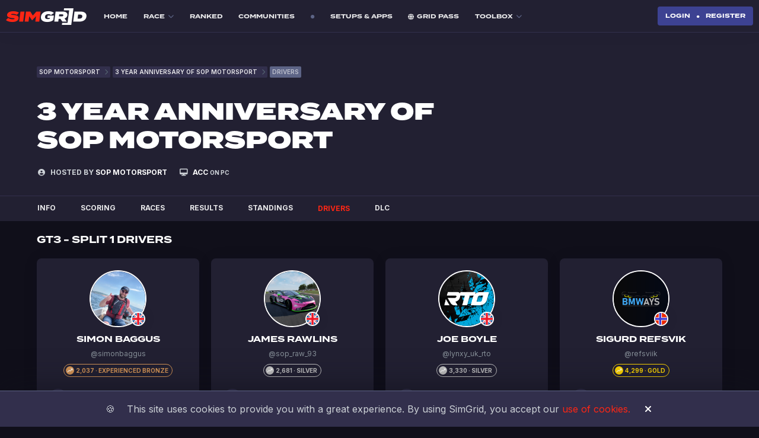

--- FILE ---
content_type: text/html; charset=utf-8
request_url: https://www.thesimgrid.com/championships/3787/drivers
body_size: 30972
content:
<!DOCTYPE html>
<html>
  <head>
<script type="text/javascript">window.NREUM||(NREUM={});NREUM.info={"beacon":"bam.nr-data.net","errorBeacon":"bam.nr-data.net","licenseKey":"NRJS-4c4b392c5312c12628c","applicationID":"1519727147","transactionName":"Jl9bQ0NXXwlQRhtbDQRdRV5eVkANXERHFwEXWUNSQ0s=","queueTime":1,"applicationTime":276,"agent":""}</script>
<script type="text/javascript">(window.NREUM||(NREUM={})).init={ajax:{deny_list:["bam.nr-data.net"]},feature_flags:["soft_nav"]};(window.NREUM||(NREUM={})).loader_config={licenseKey:"NRJS-4c4b392c5312c12628c",applicationID:"1519727147",browserID:"1589015947"};;/*! For license information please see nr-loader-rum-1.308.0.min.js.LICENSE.txt */
(()=>{var e,t,r={163:(e,t,r)=>{"use strict";r.d(t,{j:()=>E});var n=r(384),i=r(1741);var a=r(2555);r(860).K7.genericEvents;const s="experimental.resources",o="register",c=e=>{if(!e||"string"!=typeof e)return!1;try{document.createDocumentFragment().querySelector(e)}catch{return!1}return!0};var d=r(2614),u=r(944),l=r(8122);const f="[data-nr-mask]",g=e=>(0,l.a)(e,(()=>{const e={feature_flags:[],experimental:{allow_registered_children:!1,resources:!1},mask_selector:"*",block_selector:"[data-nr-block]",mask_input_options:{color:!1,date:!1,"datetime-local":!1,email:!1,month:!1,number:!1,range:!1,search:!1,tel:!1,text:!1,time:!1,url:!1,week:!1,textarea:!1,select:!1,password:!0}};return{ajax:{deny_list:void 0,block_internal:!0,enabled:!0,autoStart:!0},api:{get allow_registered_children(){return e.feature_flags.includes(o)||e.experimental.allow_registered_children},set allow_registered_children(t){e.experimental.allow_registered_children=t},duplicate_registered_data:!1},browser_consent_mode:{enabled:!1},distributed_tracing:{enabled:void 0,exclude_newrelic_header:void 0,cors_use_newrelic_header:void 0,cors_use_tracecontext_headers:void 0,allowed_origins:void 0},get feature_flags(){return e.feature_flags},set feature_flags(t){e.feature_flags=t},generic_events:{enabled:!0,autoStart:!0},harvest:{interval:30},jserrors:{enabled:!0,autoStart:!0},logging:{enabled:!0,autoStart:!0},metrics:{enabled:!0,autoStart:!0},obfuscate:void 0,page_action:{enabled:!0},page_view_event:{enabled:!0,autoStart:!0},page_view_timing:{enabled:!0,autoStart:!0},performance:{capture_marks:!1,capture_measures:!1,capture_detail:!0,resources:{get enabled(){return e.feature_flags.includes(s)||e.experimental.resources},set enabled(t){e.experimental.resources=t},asset_types:[],first_party_domains:[],ignore_newrelic:!0}},privacy:{cookies_enabled:!0},proxy:{assets:void 0,beacon:void 0},session:{expiresMs:d.wk,inactiveMs:d.BB},session_replay:{autoStart:!0,enabled:!1,preload:!1,sampling_rate:10,error_sampling_rate:100,collect_fonts:!1,inline_images:!1,fix_stylesheets:!0,mask_all_inputs:!0,get mask_text_selector(){return e.mask_selector},set mask_text_selector(t){c(t)?e.mask_selector="".concat(t,",").concat(f):""===t||null===t?e.mask_selector=f:(0,u.R)(5,t)},get block_class(){return"nr-block"},get ignore_class(){return"nr-ignore"},get mask_text_class(){return"nr-mask"},get block_selector(){return e.block_selector},set block_selector(t){c(t)?e.block_selector+=",".concat(t):""!==t&&(0,u.R)(6,t)},get mask_input_options(){return e.mask_input_options},set mask_input_options(t){t&&"object"==typeof t?e.mask_input_options={...t,password:!0}:(0,u.R)(7,t)}},session_trace:{enabled:!0,autoStart:!0},soft_navigations:{enabled:!0,autoStart:!0},spa:{enabled:!0,autoStart:!0},ssl:void 0,user_actions:{enabled:!0,elementAttributes:["id","className","tagName","type"]}}})());var p=r(6154),m=r(9324);let h=0;const v={buildEnv:m.F3,distMethod:m.Xs,version:m.xv,originTime:p.WN},b={consented:!1},y={appMetadata:{},get consented(){return this.session?.state?.consent||b.consented},set consented(e){b.consented=e},customTransaction:void 0,denyList:void 0,disabled:!1,harvester:void 0,isolatedBacklog:!1,isRecording:!1,loaderType:void 0,maxBytes:3e4,obfuscator:void 0,onerror:void 0,ptid:void 0,releaseIds:{},session:void 0,timeKeeper:void 0,registeredEntities:[],jsAttributesMetadata:{bytes:0},get harvestCount(){return++h}},_=e=>{const t=(0,l.a)(e,y),r=Object.keys(v).reduce((e,t)=>(e[t]={value:v[t],writable:!1,configurable:!0,enumerable:!0},e),{});return Object.defineProperties(t,r)};var w=r(5701);const x=e=>{const t=e.startsWith("http");e+="/",r.p=t?e:"https://"+e};var R=r(7836),k=r(3241);const A={accountID:void 0,trustKey:void 0,agentID:void 0,licenseKey:void 0,applicationID:void 0,xpid:void 0},S=e=>(0,l.a)(e,A),T=new Set;function E(e,t={},r,s){let{init:o,info:c,loader_config:d,runtime:u={},exposed:l=!0}=t;if(!c){const e=(0,n.pV)();o=e.init,c=e.info,d=e.loader_config}e.init=g(o||{}),e.loader_config=S(d||{}),c.jsAttributes??={},p.bv&&(c.jsAttributes.isWorker=!0),e.info=(0,a.D)(c);const f=e.init,m=[c.beacon,c.errorBeacon];T.has(e.agentIdentifier)||(f.proxy.assets&&(x(f.proxy.assets),m.push(f.proxy.assets)),f.proxy.beacon&&m.push(f.proxy.beacon),e.beacons=[...m],function(e){const t=(0,n.pV)();Object.getOwnPropertyNames(i.W.prototype).forEach(r=>{const n=i.W.prototype[r];if("function"!=typeof n||"constructor"===n)return;let a=t[r];e[r]&&!1!==e.exposed&&"micro-agent"!==e.runtime?.loaderType&&(t[r]=(...t)=>{const n=e[r](...t);return a?a(...t):n})})}(e),(0,n.US)("activatedFeatures",w.B)),u.denyList=[...f.ajax.deny_list||[],...f.ajax.block_internal?m:[]],u.ptid=e.agentIdentifier,u.loaderType=r,e.runtime=_(u),T.has(e.agentIdentifier)||(e.ee=R.ee.get(e.agentIdentifier),e.exposed=l,(0,k.W)({agentIdentifier:e.agentIdentifier,drained:!!w.B?.[e.agentIdentifier],type:"lifecycle",name:"initialize",feature:void 0,data:e.config})),T.add(e.agentIdentifier)}},384:(e,t,r)=>{"use strict";r.d(t,{NT:()=>s,US:()=>u,Zm:()=>o,bQ:()=>d,dV:()=>c,pV:()=>l});var n=r(6154),i=r(1863),a=r(1910);const s={beacon:"bam.nr-data.net",errorBeacon:"bam.nr-data.net"};function o(){return n.gm.NREUM||(n.gm.NREUM={}),void 0===n.gm.newrelic&&(n.gm.newrelic=n.gm.NREUM),n.gm.NREUM}function c(){let e=o();return e.o||(e.o={ST:n.gm.setTimeout,SI:n.gm.setImmediate||n.gm.setInterval,CT:n.gm.clearTimeout,XHR:n.gm.XMLHttpRequest,REQ:n.gm.Request,EV:n.gm.Event,PR:n.gm.Promise,MO:n.gm.MutationObserver,FETCH:n.gm.fetch,WS:n.gm.WebSocket},(0,a.i)(...Object.values(e.o))),e}function d(e,t){let r=o();r.initializedAgents??={},t.initializedAt={ms:(0,i.t)(),date:new Date},r.initializedAgents[e]=t}function u(e,t){o()[e]=t}function l(){return function(){let e=o();const t=e.info||{};e.info={beacon:s.beacon,errorBeacon:s.errorBeacon,...t}}(),function(){let e=o();const t=e.init||{};e.init={...t}}(),c(),function(){let e=o();const t=e.loader_config||{};e.loader_config={...t}}(),o()}},782:(e,t,r)=>{"use strict";r.d(t,{T:()=>n});const n=r(860).K7.pageViewTiming},860:(e,t,r)=>{"use strict";r.d(t,{$J:()=>u,K7:()=>c,P3:()=>d,XX:()=>i,Yy:()=>o,df:()=>a,qY:()=>n,v4:()=>s});const n="events",i="jserrors",a="browser/blobs",s="rum",o="browser/logs",c={ajax:"ajax",genericEvents:"generic_events",jserrors:i,logging:"logging",metrics:"metrics",pageAction:"page_action",pageViewEvent:"page_view_event",pageViewTiming:"page_view_timing",sessionReplay:"session_replay",sessionTrace:"session_trace",softNav:"soft_navigations",spa:"spa"},d={[c.pageViewEvent]:1,[c.pageViewTiming]:2,[c.metrics]:3,[c.jserrors]:4,[c.spa]:5,[c.ajax]:6,[c.sessionTrace]:7,[c.softNav]:8,[c.sessionReplay]:9,[c.logging]:10,[c.genericEvents]:11},u={[c.pageViewEvent]:s,[c.pageViewTiming]:n,[c.ajax]:n,[c.spa]:n,[c.softNav]:n,[c.metrics]:i,[c.jserrors]:i,[c.sessionTrace]:a,[c.sessionReplay]:a,[c.logging]:o,[c.genericEvents]:"ins"}},944:(e,t,r)=>{"use strict";r.d(t,{R:()=>i});var n=r(3241);function i(e,t){"function"==typeof console.debug&&(console.debug("New Relic Warning: https://github.com/newrelic/newrelic-browser-agent/blob/main/docs/warning-codes.md#".concat(e),t),(0,n.W)({agentIdentifier:null,drained:null,type:"data",name:"warn",feature:"warn",data:{code:e,secondary:t}}))}},1687:(e,t,r)=>{"use strict";r.d(t,{Ak:()=>d,Ze:()=>f,x3:()=>u});var n=r(3241),i=r(7836),a=r(3606),s=r(860),o=r(2646);const c={};function d(e,t){const r={staged:!1,priority:s.P3[t]||0};l(e),c[e].get(t)||c[e].set(t,r)}function u(e,t){e&&c[e]&&(c[e].get(t)&&c[e].delete(t),p(e,t,!1),c[e].size&&g(e))}function l(e){if(!e)throw new Error("agentIdentifier required");c[e]||(c[e]=new Map)}function f(e="",t="feature",r=!1){if(l(e),!e||!c[e].get(t)||r)return p(e,t);c[e].get(t).staged=!0,g(e)}function g(e){const t=Array.from(c[e]);t.every(([e,t])=>t.staged)&&(t.sort((e,t)=>e[1].priority-t[1].priority),t.forEach(([t])=>{c[e].delete(t),p(e,t)}))}function p(e,t,r=!0){const s=e?i.ee.get(e):i.ee,c=a.i.handlers;if(!s.aborted&&s.backlog&&c){if((0,n.W)({agentIdentifier:e,type:"lifecycle",name:"drain",feature:t}),r){const e=s.backlog[t],r=c[t];if(r){for(let t=0;e&&t<e.length;++t)m(e[t],r);Object.entries(r).forEach(([e,t])=>{Object.values(t||{}).forEach(t=>{t[0]?.on&&t[0]?.context()instanceof o.y&&t[0].on(e,t[1])})})}}s.isolatedBacklog||delete c[t],s.backlog[t]=null,s.emit("drain-"+t,[])}}function m(e,t){var r=e[1];Object.values(t[r]||{}).forEach(t=>{var r=e[0];if(t[0]===r){var n=t[1],i=e[3],a=e[2];n.apply(i,a)}})}},1738:(e,t,r)=>{"use strict";r.d(t,{U:()=>g,Y:()=>f});var n=r(3241),i=r(9908),a=r(1863),s=r(944),o=r(5701),c=r(3969),d=r(8362),u=r(860),l=r(4261);function f(e,t,r,a){const f=a||r;!f||f[e]&&f[e]!==d.d.prototype[e]||(f[e]=function(){(0,i.p)(c.xV,["API/"+e+"/called"],void 0,u.K7.metrics,r.ee),(0,n.W)({agentIdentifier:r.agentIdentifier,drained:!!o.B?.[r.agentIdentifier],type:"data",name:"api",feature:l.Pl+e,data:{}});try{return t.apply(this,arguments)}catch(e){(0,s.R)(23,e)}})}function g(e,t,r,n,s){const o=e.info;null===r?delete o.jsAttributes[t]:o.jsAttributes[t]=r,(s||null===r)&&(0,i.p)(l.Pl+n,[(0,a.t)(),t,r],void 0,"session",e.ee)}},1741:(e,t,r)=>{"use strict";r.d(t,{W:()=>a});var n=r(944),i=r(4261);class a{#e(e,...t){if(this[e]!==a.prototype[e])return this[e](...t);(0,n.R)(35,e)}addPageAction(e,t){return this.#e(i.hG,e,t)}register(e){return this.#e(i.eY,e)}recordCustomEvent(e,t){return this.#e(i.fF,e,t)}setPageViewName(e,t){return this.#e(i.Fw,e,t)}setCustomAttribute(e,t,r){return this.#e(i.cD,e,t,r)}noticeError(e,t){return this.#e(i.o5,e,t)}setUserId(e,t=!1){return this.#e(i.Dl,e,t)}setApplicationVersion(e){return this.#e(i.nb,e)}setErrorHandler(e){return this.#e(i.bt,e)}addRelease(e,t){return this.#e(i.k6,e,t)}log(e,t){return this.#e(i.$9,e,t)}start(){return this.#e(i.d3)}finished(e){return this.#e(i.BL,e)}recordReplay(){return this.#e(i.CH)}pauseReplay(){return this.#e(i.Tb)}addToTrace(e){return this.#e(i.U2,e)}setCurrentRouteName(e){return this.#e(i.PA,e)}interaction(e){return this.#e(i.dT,e)}wrapLogger(e,t,r){return this.#e(i.Wb,e,t,r)}measure(e,t){return this.#e(i.V1,e,t)}consent(e){return this.#e(i.Pv,e)}}},1863:(e,t,r)=>{"use strict";function n(){return Math.floor(performance.now())}r.d(t,{t:()=>n})},1910:(e,t,r)=>{"use strict";r.d(t,{i:()=>a});var n=r(944);const i=new Map;function a(...e){return e.every(e=>{if(i.has(e))return i.get(e);const t="function"==typeof e?e.toString():"",r=t.includes("[native code]"),a=t.includes("nrWrapper");return r||a||(0,n.R)(64,e?.name||t),i.set(e,r),r})}},2555:(e,t,r)=>{"use strict";r.d(t,{D:()=>o,f:()=>s});var n=r(384),i=r(8122);const a={beacon:n.NT.beacon,errorBeacon:n.NT.errorBeacon,licenseKey:void 0,applicationID:void 0,sa:void 0,queueTime:void 0,applicationTime:void 0,ttGuid:void 0,user:void 0,account:void 0,product:void 0,extra:void 0,jsAttributes:{},userAttributes:void 0,atts:void 0,transactionName:void 0,tNamePlain:void 0};function s(e){try{return!!e.licenseKey&&!!e.errorBeacon&&!!e.applicationID}catch(e){return!1}}const o=e=>(0,i.a)(e,a)},2614:(e,t,r)=>{"use strict";r.d(t,{BB:()=>s,H3:()=>n,g:()=>d,iL:()=>c,tS:()=>o,uh:()=>i,wk:()=>a});const n="NRBA",i="SESSION",a=144e5,s=18e5,o={STARTED:"session-started",PAUSE:"session-pause",RESET:"session-reset",RESUME:"session-resume",UPDATE:"session-update"},c={SAME_TAB:"same-tab",CROSS_TAB:"cross-tab"},d={OFF:0,FULL:1,ERROR:2}},2646:(e,t,r)=>{"use strict";r.d(t,{y:()=>n});class n{constructor(e){this.contextId=e}}},2843:(e,t,r)=>{"use strict";r.d(t,{G:()=>a,u:()=>i});var n=r(3878);function i(e,t=!1,r,i){(0,n.DD)("visibilitychange",function(){if(t)return void("hidden"===document.visibilityState&&e());e(document.visibilityState)},r,i)}function a(e,t,r){(0,n.sp)("pagehide",e,t,r)}},3241:(e,t,r)=>{"use strict";r.d(t,{W:()=>a});var n=r(6154);const i="newrelic";function a(e={}){try{n.gm.dispatchEvent(new CustomEvent(i,{detail:e}))}catch(e){}}},3606:(e,t,r)=>{"use strict";r.d(t,{i:()=>a});var n=r(9908);a.on=s;var i=a.handlers={};function a(e,t,r,a){s(a||n.d,i,e,t,r)}function s(e,t,r,i,a){a||(a="feature"),e||(e=n.d);var s=t[a]=t[a]||{};(s[r]=s[r]||[]).push([e,i])}},3878:(e,t,r)=>{"use strict";function n(e,t){return{capture:e,passive:!1,signal:t}}function i(e,t,r=!1,i){window.addEventListener(e,t,n(r,i))}function a(e,t,r=!1,i){document.addEventListener(e,t,n(r,i))}r.d(t,{DD:()=>a,jT:()=>n,sp:()=>i})},3969:(e,t,r)=>{"use strict";r.d(t,{TZ:()=>n,XG:()=>o,rs:()=>i,xV:()=>s,z_:()=>a});const n=r(860).K7.metrics,i="sm",a="cm",s="storeSupportabilityMetrics",o="storeEventMetrics"},4234:(e,t,r)=>{"use strict";r.d(t,{W:()=>a});var n=r(7836),i=r(1687);class a{constructor(e,t){this.agentIdentifier=e,this.ee=n.ee.get(e),this.featureName=t,this.blocked=!1}deregisterDrain(){(0,i.x3)(this.agentIdentifier,this.featureName)}}},4261:(e,t,r)=>{"use strict";r.d(t,{$9:()=>d,BL:()=>o,CH:()=>g,Dl:()=>_,Fw:()=>y,PA:()=>h,Pl:()=>n,Pv:()=>k,Tb:()=>l,U2:()=>a,V1:()=>R,Wb:()=>x,bt:()=>b,cD:()=>v,d3:()=>w,dT:()=>c,eY:()=>p,fF:()=>f,hG:()=>i,k6:()=>s,nb:()=>m,o5:()=>u});const n="api-",i="addPageAction",a="addToTrace",s="addRelease",o="finished",c="interaction",d="log",u="noticeError",l="pauseReplay",f="recordCustomEvent",g="recordReplay",p="register",m="setApplicationVersion",h="setCurrentRouteName",v="setCustomAttribute",b="setErrorHandler",y="setPageViewName",_="setUserId",w="start",x="wrapLogger",R="measure",k="consent"},5289:(e,t,r)=>{"use strict";r.d(t,{GG:()=>s,Qr:()=>c,sB:()=>o});var n=r(3878),i=r(6389);function a(){return"undefined"==typeof document||"complete"===document.readyState}function s(e,t){if(a())return e();const r=(0,i.J)(e),s=setInterval(()=>{a()&&(clearInterval(s),r())},500);(0,n.sp)("load",r,t)}function o(e){if(a())return e();(0,n.DD)("DOMContentLoaded",e)}function c(e){if(a())return e();(0,n.sp)("popstate",e)}},5607:(e,t,r)=>{"use strict";r.d(t,{W:()=>n});const n=(0,r(9566).bz)()},5701:(e,t,r)=>{"use strict";r.d(t,{B:()=>a,t:()=>s});var n=r(3241);const i=new Set,a={};function s(e,t){const r=t.agentIdentifier;a[r]??={},e&&"object"==typeof e&&(i.has(r)||(t.ee.emit("rumresp",[e]),a[r]=e,i.add(r),(0,n.W)({agentIdentifier:r,loaded:!0,drained:!0,type:"lifecycle",name:"load",feature:void 0,data:e})))}},6154:(e,t,r)=>{"use strict";r.d(t,{OF:()=>c,RI:()=>i,WN:()=>u,bv:()=>a,eN:()=>l,gm:()=>s,mw:()=>o,sb:()=>d});var n=r(1863);const i="undefined"!=typeof window&&!!window.document,a="undefined"!=typeof WorkerGlobalScope&&("undefined"!=typeof self&&self instanceof WorkerGlobalScope&&self.navigator instanceof WorkerNavigator||"undefined"!=typeof globalThis&&globalThis instanceof WorkerGlobalScope&&globalThis.navigator instanceof WorkerNavigator),s=i?window:"undefined"!=typeof WorkerGlobalScope&&("undefined"!=typeof self&&self instanceof WorkerGlobalScope&&self||"undefined"!=typeof globalThis&&globalThis instanceof WorkerGlobalScope&&globalThis),o=Boolean("hidden"===s?.document?.visibilityState),c=/iPad|iPhone|iPod/.test(s.navigator?.userAgent),d=c&&"undefined"==typeof SharedWorker,u=((()=>{const e=s.navigator?.userAgent?.match(/Firefox[/\s](\d+\.\d+)/);Array.isArray(e)&&e.length>=2&&e[1]})(),Date.now()-(0,n.t)()),l=()=>"undefined"!=typeof PerformanceNavigationTiming&&s?.performance?.getEntriesByType("navigation")?.[0]?.responseStart},6389:(e,t,r)=>{"use strict";function n(e,t=500,r={}){const n=r?.leading||!1;let i;return(...r)=>{n&&void 0===i&&(e.apply(this,r),i=setTimeout(()=>{i=clearTimeout(i)},t)),n||(clearTimeout(i),i=setTimeout(()=>{e.apply(this,r)},t))}}function i(e){let t=!1;return(...r)=>{t||(t=!0,e.apply(this,r))}}r.d(t,{J:()=>i,s:()=>n})},6630:(e,t,r)=>{"use strict";r.d(t,{T:()=>n});const n=r(860).K7.pageViewEvent},7699:(e,t,r)=>{"use strict";r.d(t,{It:()=>a,KC:()=>o,No:()=>i,qh:()=>s});var n=r(860);const i=16e3,a=1e6,s="SESSION_ERROR",o={[n.K7.logging]:!0,[n.K7.genericEvents]:!1,[n.K7.jserrors]:!1,[n.K7.ajax]:!1}},7836:(e,t,r)=>{"use strict";r.d(t,{P:()=>o,ee:()=>c});var n=r(384),i=r(8990),a=r(2646),s=r(5607);const o="nr@context:".concat(s.W),c=function e(t,r){var n={},s={},u={},l=!1;try{l=16===r.length&&d.initializedAgents?.[r]?.runtime.isolatedBacklog}catch(e){}var f={on:p,addEventListener:p,removeEventListener:function(e,t){var r=n[e];if(!r)return;for(var i=0;i<r.length;i++)r[i]===t&&r.splice(i,1)},emit:function(e,r,n,i,a){!1!==a&&(a=!0);if(c.aborted&&!i)return;t&&a&&t.emit(e,r,n);var o=g(n);m(e).forEach(e=>{e.apply(o,r)});var d=v()[s[e]];d&&d.push([f,e,r,o]);return o},get:h,listeners:m,context:g,buffer:function(e,t){const r=v();if(t=t||"feature",f.aborted)return;Object.entries(e||{}).forEach(([e,n])=>{s[n]=t,t in r||(r[t]=[])})},abort:function(){f._aborted=!0,Object.keys(f.backlog).forEach(e=>{delete f.backlog[e]})},isBuffering:function(e){return!!v()[s[e]]},debugId:r,backlog:l?{}:t&&"object"==typeof t.backlog?t.backlog:{},isolatedBacklog:l};return Object.defineProperty(f,"aborted",{get:()=>{let e=f._aborted||!1;return e||(t&&(e=t.aborted),e)}}),f;function g(e){return e&&e instanceof a.y?e:e?(0,i.I)(e,o,()=>new a.y(o)):new a.y(o)}function p(e,t){n[e]=m(e).concat(t)}function m(e){return n[e]||[]}function h(t){return u[t]=u[t]||e(f,t)}function v(){return f.backlog}}(void 0,"globalEE"),d=(0,n.Zm)();d.ee||(d.ee=c)},8122:(e,t,r)=>{"use strict";r.d(t,{a:()=>i});var n=r(944);function i(e,t){try{if(!e||"object"!=typeof e)return(0,n.R)(3);if(!t||"object"!=typeof t)return(0,n.R)(4);const r=Object.create(Object.getPrototypeOf(t),Object.getOwnPropertyDescriptors(t)),a=0===Object.keys(r).length?e:r;for(let s in a)if(void 0!==e[s])try{if(null===e[s]){r[s]=null;continue}Array.isArray(e[s])&&Array.isArray(t[s])?r[s]=Array.from(new Set([...e[s],...t[s]])):"object"==typeof e[s]&&"object"==typeof t[s]?r[s]=i(e[s],t[s]):r[s]=e[s]}catch(e){r[s]||(0,n.R)(1,e)}return r}catch(e){(0,n.R)(2,e)}}},8362:(e,t,r)=>{"use strict";r.d(t,{d:()=>a});var n=r(9566),i=r(1741);class a extends i.W{agentIdentifier=(0,n.LA)(16)}},8374:(e,t,r)=>{r.nc=(()=>{try{return document?.currentScript?.nonce}catch(e){}return""})()},8990:(e,t,r)=>{"use strict";r.d(t,{I:()=>i});var n=Object.prototype.hasOwnProperty;function i(e,t,r){if(n.call(e,t))return e[t];var i=r();if(Object.defineProperty&&Object.keys)try{return Object.defineProperty(e,t,{value:i,writable:!0,enumerable:!1}),i}catch(e){}return e[t]=i,i}},9324:(e,t,r)=>{"use strict";r.d(t,{F3:()=>i,Xs:()=>a,xv:()=>n});const n="1.308.0",i="PROD",a="CDN"},9566:(e,t,r)=>{"use strict";r.d(t,{LA:()=>o,bz:()=>s});var n=r(6154);const i="xxxxxxxx-xxxx-4xxx-yxxx-xxxxxxxxxxxx";function a(e,t){return e?15&e[t]:16*Math.random()|0}function s(){const e=n.gm?.crypto||n.gm?.msCrypto;let t,r=0;return e&&e.getRandomValues&&(t=e.getRandomValues(new Uint8Array(30))),i.split("").map(e=>"x"===e?a(t,r++).toString(16):"y"===e?(3&a()|8).toString(16):e).join("")}function o(e){const t=n.gm?.crypto||n.gm?.msCrypto;let r,i=0;t&&t.getRandomValues&&(r=t.getRandomValues(new Uint8Array(e)));const s=[];for(var o=0;o<e;o++)s.push(a(r,i++).toString(16));return s.join("")}},9908:(e,t,r)=>{"use strict";r.d(t,{d:()=>n,p:()=>i});var n=r(7836).ee.get("handle");function i(e,t,r,i,a){a?(a.buffer([e],i),a.emit(e,t,r)):(n.buffer([e],i),n.emit(e,t,r))}}},n={};function i(e){var t=n[e];if(void 0!==t)return t.exports;var a=n[e]={exports:{}};return r[e](a,a.exports,i),a.exports}i.m=r,i.d=(e,t)=>{for(var r in t)i.o(t,r)&&!i.o(e,r)&&Object.defineProperty(e,r,{enumerable:!0,get:t[r]})},i.f={},i.e=e=>Promise.all(Object.keys(i.f).reduce((t,r)=>(i.f[r](e,t),t),[])),i.u=e=>"nr-rum-1.308.0.min.js",i.o=(e,t)=>Object.prototype.hasOwnProperty.call(e,t),e={},t="NRBA-1.308.0.PROD:",i.l=(r,n,a,s)=>{if(e[r])e[r].push(n);else{var o,c;if(void 0!==a)for(var d=document.getElementsByTagName("script"),u=0;u<d.length;u++){var l=d[u];if(l.getAttribute("src")==r||l.getAttribute("data-webpack")==t+a){o=l;break}}if(!o){c=!0;var f={296:"sha512-+MIMDsOcckGXa1EdWHqFNv7P+JUkd5kQwCBr3KE6uCvnsBNUrdSt4a/3/L4j4TxtnaMNjHpza2/erNQbpacJQA=="};(o=document.createElement("script")).charset="utf-8",i.nc&&o.setAttribute("nonce",i.nc),o.setAttribute("data-webpack",t+a),o.src=r,0!==o.src.indexOf(window.location.origin+"/")&&(o.crossOrigin="anonymous"),f[s]&&(o.integrity=f[s])}e[r]=[n];var g=(t,n)=>{o.onerror=o.onload=null,clearTimeout(p);var i=e[r];if(delete e[r],o.parentNode&&o.parentNode.removeChild(o),i&&i.forEach(e=>e(n)),t)return t(n)},p=setTimeout(g.bind(null,void 0,{type:"timeout",target:o}),12e4);o.onerror=g.bind(null,o.onerror),o.onload=g.bind(null,o.onload),c&&document.head.appendChild(o)}},i.r=e=>{"undefined"!=typeof Symbol&&Symbol.toStringTag&&Object.defineProperty(e,Symbol.toStringTag,{value:"Module"}),Object.defineProperty(e,"__esModule",{value:!0})},i.p="https://js-agent.newrelic.com/",(()=>{var e={374:0,840:0};i.f.j=(t,r)=>{var n=i.o(e,t)?e[t]:void 0;if(0!==n)if(n)r.push(n[2]);else{var a=new Promise((r,i)=>n=e[t]=[r,i]);r.push(n[2]=a);var s=i.p+i.u(t),o=new Error;i.l(s,r=>{if(i.o(e,t)&&(0!==(n=e[t])&&(e[t]=void 0),n)){var a=r&&("load"===r.type?"missing":r.type),s=r&&r.target&&r.target.src;o.message="Loading chunk "+t+" failed: ("+a+": "+s+")",o.name="ChunkLoadError",o.type=a,o.request=s,n[1](o)}},"chunk-"+t,t)}};var t=(t,r)=>{var n,a,[s,o,c]=r,d=0;if(s.some(t=>0!==e[t])){for(n in o)i.o(o,n)&&(i.m[n]=o[n]);if(c)c(i)}for(t&&t(r);d<s.length;d++)a=s[d],i.o(e,a)&&e[a]&&e[a][0](),e[a]=0},r=self["webpackChunk:NRBA-1.308.0.PROD"]=self["webpackChunk:NRBA-1.308.0.PROD"]||[];r.forEach(t.bind(null,0)),r.push=t.bind(null,r.push.bind(r))})(),(()=>{"use strict";i(8374);var e=i(8362),t=i(860);const r=Object.values(t.K7);var n=i(163);var a=i(9908),s=i(1863),o=i(4261),c=i(1738);var d=i(1687),u=i(4234),l=i(5289),f=i(6154),g=i(944),p=i(384);const m=e=>f.RI&&!0===e?.privacy.cookies_enabled;function h(e){return!!(0,p.dV)().o.MO&&m(e)&&!0===e?.session_trace.enabled}var v=i(6389),b=i(7699);class y extends u.W{constructor(e,t){super(e.agentIdentifier,t),this.agentRef=e,this.abortHandler=void 0,this.featAggregate=void 0,this.loadedSuccessfully=void 0,this.onAggregateImported=new Promise(e=>{this.loadedSuccessfully=e}),this.deferred=Promise.resolve(),!1===e.init[this.featureName].autoStart?this.deferred=new Promise((t,r)=>{this.ee.on("manual-start-all",(0,v.J)(()=>{(0,d.Ak)(e.agentIdentifier,this.featureName),t()}))}):(0,d.Ak)(e.agentIdentifier,t)}importAggregator(e,t,r={}){if(this.featAggregate)return;const n=async()=>{let n;await this.deferred;try{if(m(e.init)){const{setupAgentSession:t}=await i.e(296).then(i.bind(i,3305));n=t(e)}}catch(e){(0,g.R)(20,e),this.ee.emit("internal-error",[e]),(0,a.p)(b.qh,[e],void 0,this.featureName,this.ee)}try{if(!this.#t(this.featureName,n,e.init))return(0,d.Ze)(this.agentIdentifier,this.featureName),void this.loadedSuccessfully(!1);const{Aggregate:i}=await t();this.featAggregate=new i(e,r),e.runtime.harvester.initializedAggregates.push(this.featAggregate),this.loadedSuccessfully(!0)}catch(e){(0,g.R)(34,e),this.abortHandler?.(),(0,d.Ze)(this.agentIdentifier,this.featureName,!0),this.loadedSuccessfully(!1),this.ee&&this.ee.abort()}};f.RI?(0,l.GG)(()=>n(),!0):n()}#t(e,r,n){if(this.blocked)return!1;switch(e){case t.K7.sessionReplay:return h(n)&&!!r;case t.K7.sessionTrace:return!!r;default:return!0}}}var _=i(6630),w=i(2614),x=i(3241);class R extends y{static featureName=_.T;constructor(e){var t;super(e,_.T),this.setupInspectionEvents(e.agentIdentifier),t=e,(0,c.Y)(o.Fw,function(e,r){"string"==typeof e&&("/"!==e.charAt(0)&&(e="/"+e),t.runtime.customTransaction=(r||"http://custom.transaction")+e,(0,a.p)(o.Pl+o.Fw,[(0,s.t)()],void 0,void 0,t.ee))},t),this.importAggregator(e,()=>i.e(296).then(i.bind(i,3943)))}setupInspectionEvents(e){const t=(t,r)=>{t&&(0,x.W)({agentIdentifier:e,timeStamp:t.timeStamp,loaded:"complete"===t.target.readyState,type:"window",name:r,data:t.target.location+""})};(0,l.sB)(e=>{t(e,"DOMContentLoaded")}),(0,l.GG)(e=>{t(e,"load")}),(0,l.Qr)(e=>{t(e,"navigate")}),this.ee.on(w.tS.UPDATE,(t,r)=>{(0,x.W)({agentIdentifier:e,type:"lifecycle",name:"session",data:r})})}}class k extends e.d{constructor(e){var t;(super(),f.gm)?(this.features={},(0,p.bQ)(this.agentIdentifier,this),this.desiredFeatures=new Set(e.features||[]),this.desiredFeatures.add(R),(0,n.j)(this,e,e.loaderType||"agent"),t=this,(0,c.Y)(o.cD,function(e,r,n=!1){if("string"==typeof e){if(["string","number","boolean"].includes(typeof r)||null===r)return(0,c.U)(t,e,r,o.cD,n);(0,g.R)(40,typeof r)}else(0,g.R)(39,typeof e)},t),function(e){(0,c.Y)(o.Dl,function(t,r=!1){if("string"!=typeof t&&null!==t)return void(0,g.R)(41,typeof t);const n=e.info.jsAttributes["enduser.id"];r&&null!=n&&n!==t?(0,a.p)(o.Pl+"setUserIdAndResetSession",[t],void 0,"session",e.ee):(0,c.U)(e,"enduser.id",t,o.Dl,!0)},e)}(this),function(e){(0,c.Y)(o.nb,function(t){if("string"==typeof t||null===t)return(0,c.U)(e,"application.version",t,o.nb,!1);(0,g.R)(42,typeof t)},e)}(this),function(e){(0,c.Y)(o.d3,function(){e.ee.emit("manual-start-all")},e)}(this),function(e){(0,c.Y)(o.Pv,function(t=!0){if("boolean"==typeof t){if((0,a.p)(o.Pl+o.Pv,[t],void 0,"session",e.ee),e.runtime.consented=t,t){const t=e.features.page_view_event;t.onAggregateImported.then(e=>{const r=t.featAggregate;e&&!r.sentRum&&r.sendRum()})}}else(0,g.R)(65,typeof t)},e)}(this),this.run()):(0,g.R)(21)}get config(){return{info:this.info,init:this.init,loader_config:this.loader_config,runtime:this.runtime}}get api(){return this}run(){try{const e=function(e){const t={};return r.forEach(r=>{t[r]=!!e[r]?.enabled}),t}(this.init),n=[...this.desiredFeatures];n.sort((e,r)=>t.P3[e.featureName]-t.P3[r.featureName]),n.forEach(r=>{if(!e[r.featureName]&&r.featureName!==t.K7.pageViewEvent)return;if(r.featureName===t.K7.spa)return void(0,g.R)(67);const n=function(e){switch(e){case t.K7.ajax:return[t.K7.jserrors];case t.K7.sessionTrace:return[t.K7.ajax,t.K7.pageViewEvent];case t.K7.sessionReplay:return[t.K7.sessionTrace];case t.K7.pageViewTiming:return[t.K7.pageViewEvent];default:return[]}}(r.featureName).filter(e=>!(e in this.features));n.length>0&&(0,g.R)(36,{targetFeature:r.featureName,missingDependencies:n}),this.features[r.featureName]=new r(this)})}catch(e){(0,g.R)(22,e);for(const e in this.features)this.features[e].abortHandler?.();const t=(0,p.Zm)();delete t.initializedAgents[this.agentIdentifier]?.features,delete this.sharedAggregator;return t.ee.get(this.agentIdentifier).abort(),!1}}}var A=i(2843),S=i(782);class T extends y{static featureName=S.T;constructor(e){super(e,S.T),f.RI&&((0,A.u)(()=>(0,a.p)("docHidden",[(0,s.t)()],void 0,S.T,this.ee),!0),(0,A.G)(()=>(0,a.p)("winPagehide",[(0,s.t)()],void 0,S.T,this.ee)),this.importAggregator(e,()=>i.e(296).then(i.bind(i,2117))))}}var E=i(3969);class I extends y{static featureName=E.TZ;constructor(e){super(e,E.TZ),f.RI&&document.addEventListener("securitypolicyviolation",e=>{(0,a.p)(E.xV,["Generic/CSPViolation/Detected"],void 0,this.featureName,this.ee)}),this.importAggregator(e,()=>i.e(296).then(i.bind(i,9623)))}}new k({features:[R,T,I],loaderType:"lite"})})()})();</script>
  <title>3 Year Anniversary of SOP Motorsport | SimGrid</title>

  <meta name="csrf-param" content="authenticity_token" />
<meta name="csrf-token" content="cnkB15GsM9GrkWB1-fD7sH76SmipGB6zqDM6jj_uOr_6N3mMjI2dK-M5xAk25SZlfxF2lZ4mFq-qoe4NQQuqlA" />
  

  <meta name="viewport" content="width=device-width, initial-scale=1">
  <meta name="title" content="3 Year Anniversary of SOP Motorsport | SimGrid">
  <meta name="keywords" content="The Sim Grid,  Sim Grid,  thesimgrid,  simgrid,  ACC,  Assetto Corsa Competizione,  Assetto Corsa,  Coach David,  David Perel, 3 Year Anniversary of SOP Motorsport">

    <meta name="description" content="3 Year Anniversary of SOP Motorsport on SimGrid">

    <meta property="og:locale" content="en_US"/>
  <meta property="og:type" content="article"/>
  <meta property="og:title" content="3 Year Anniversary of SOP Motorsport on SimGrid"/>
  <meta property="og:description" content="3 Year Anniversary of SOP Motorsport"/>
  <meta property="og:url" content="https://www.thesimgrid.com/championships/3787/drivers"/>
  <meta property="og:site_name" content="SimGrid"/>
  <meta property="og:image" content="https://cdn.thesimgrid.com/gxiliaitjtoqnwymwkd3cu266akg"/>
  <meta property="og:image:width" content="1280"/>
  <meta property="og:image:height" content="720"/>
  <meta property="og:image:type" content="image/jpeg"/>
  <meta name="twitter:card" content="summary_large_image"/>
  <meta name="twitter:site" content="@sim_grid"/>
  <meta name="twitter:image" content="https://cdn.thesimgrid.com/gxiliaitjtoqnwymwkd3cu266akg"/>


  <link rel="apple-touch-icon" sizes="180x180" href="/apple-touch-icon.png">
  <link rel="icon" type="image/png" sizes="32x32" href="/favicon-32x32.png">
  <link rel="icon" type="image/png" sizes="16x16" href="/favicon-16x16.png">
  <link rel="manifest" href="/site.webmanifest">
  <link rel="mask-icon" href="/safari-pinned-tab.png">
  <meta name="msapplication-TileColor" content="#da532c">
  <meta name="theme-color" content="#222032">


  <link rel="stylesheet" href="/assets/application-a89e7d3c5786da696669b44ca3d31dbab0602e2f9667aa027f2480bcf94ce2d3.css" media="all" data-turbolinks-track="reload" />

  <link rel="stylesheet" href="https://use.typekit.net/jlg6rcm.css">
<link rel="preconnect" href="https://fonts.gstatic.com"> 
<link href="https://fonts.googleapis.com/css2?family=Inter:wght@400;500;700;900&display=swap" rel="stylesheet">
<style>
:root{
  --brand-primary-color: #FF2614;

  --brand-secondary-color--1: #100F1A;
  --brand-secondary-color--2: #222032;
  --brand-secondary-color--3: #322F4C;
  --brand-secondary-color--5: #53616F;

  --light-color--1: #ffffff;
  --light-color--2: #F1F3F5;
  --light-color--3: #E9ECEF;
  --light-color--4: #CDD2D7;

  --icon-light: #CDD2D7;
  --icon-dark: #53616F;

  --footer-color: #100F1A;
  --footer-title: #FF2614;


  --main-font: inter, helvetica, arial sans-serif;
  --secondary-font: termina, helvetica, arial, sans-serif;
  --monospace-font: SFMono-Regular, Menlo, Monaco, Consolas, "Liberation Mono", "Courier New", monospace;

  --font-size: 1rem; /*16px*/

  --background-color: #F1F3F5;

  --link-color: #D9262A;
  --link-hover-color: #B61F23; 

  --header-back-color: #fff;
  --header-font-color: #100F1A;
  --nav-logo-height: 28px;
}

.site-header{
  background: var(--header-back-color) !important;
  border-bottom: 1px solid #D0D0D0;
}

.navbar-nav{
  font-family: var(--secondary-font);
  font-size: 10px;
  font-weight: 600;
}

</style>

  <script src="/assets/application-c0285266a1388a9367332295f7bc5f8aa6ffd4658f7837f8c1db5a6fc7bcfc97.js" data-turbolinks-track="reload"></script>
      <div class="cookies-eu js-cookies-eu d-flex justify-content-center p-3 shadow-lg" >
      <span class="cookies-eu-info">
        🍪
      </span>
      <span class="cookies-eu-content-holder">
        This site uses cookies to provide you with a great experience. By using SimGrid, you accept our 
          <a href="https://pits.thesimgrid.com/privacy/" class="cookies-eu-link" target="_blank"> use of cookies. </a>
      </span>
      <span class="cookies-eu-button-holder">
      <i class="fas fa-fw fa-times js-cookies-eu-ok"></i>
      </span>
    </div>




  <!-- Affiliate Code for SimGrid Pro - FirstPromoter -->
  <script>(function(w){w.fpr=w.fpr||function(){w.fpr.q = w.fpr.q||[];w.fpr.q[arguments[0]=='set'?'unshift':'push'](arguments);};})(window);
  fpr("init", {cid:"g6pg9euj"});
  fpr("click");
  </script>
  <script src="https://cdn.firstpromoter.com/fpr.js" async></script>

  <!-- Hotjar -->
    <script>
      (function(h,o,t,j,a,r){
          h.hj=h.hj||function(){(h.hj.q=h.hj.q||[]).push(arguments)};
          h._hjSettings={hjid:5078537,hjsv:6};
          a=o.getElementsByTagName('head')[0];
          r=o.createElement('script');r.async=1;
          r.src=t+h._hjSettings.hjid+j+h._hjSettings.hjsv;
          a.appendChild(r);
      })(window,document,'https://static.hotjar.com/c/hotjar-','.js?sv=');
    </script>

  <!-- Google Verification -->
  <meta name="google-site-verification" content="ltRitIDV00-_iFRa3XqIdl6GZBZw23Pt3XfNC3jrlUc" />

  <!-- Global site tag (gtag.js) - Google Analytics -->
  <script async src="https://www.googletagmanager.com/gtag/js?id=UA-994394-52"></script>
      <script>
        window.dataLayer = window.dataLayer || [];
        function gtag(){dataLayer.push(arguments);}
        gtag('js', new Date());
        gtag('config', 'UA-994394-52');
      </script>

  <!-- Meta -->
    <script>
      !function(f,b,e,v,n,t,s)
      {if(f.fbq)return;n=f.fbq=function(){n.callMethod?
      n.callMethod.apply(n,arguments):n.queue.push(arguments)};
      if(!f._fbq)f._fbq=n;n.push=n;n.loaded=!0;n.version='2.0';
      n.queue=[];t=b.createElement(e);t.async=!0;
      t.src=v;s=b.getElementsByTagName(e)[0];
      s.parentNode.insertBefore(t,s)}(window, document,'script',
      'https://connect.facebook.net/en_US/fbevents.js');
      fbq('init', '501922969049950');
      fbq('track', 'PageView');
    </script>
    <noscript><img height="1" width="1" style="display:none"
    src="https://www.facebook.com/tr?id=501922969049950&ev=PageView&noscript=1"
    /></noscript>

</head>


  <body class=bg-dark data-user-id="">
    <div class='modal fade' id='remoteModal' tabindex="-1" aria-hidden="true">
  <div class='modal-dialog modal-dialog-centered' role="document">
    <div class='modal-content'>
      <div class="modal-body">
        <button type="button" class="btn btn-sm position-absolute end-0 top-0 mt-1" data-bs-dismiss="modal" aria-label="Close">
          <i class="fas fa-times fa-lg fa-fw"></i>
        </button>
        <div class='remote-content'>
          <div class='text-center'>
            <i class='fa fa-gear fa-spin fa-2x'></i>
          </div>
        </div>
      </div>
    </div>
  </div>
</div>

    <div id="remote-offcanvas" class="offcanvas offcanvas-large offcanvas-end bg-gray-800 text-white" tabindex="-1">
  <div class="offcanvas-header flex-column align-items-stretch gap-2 border-bottom">
    <div class="d-flex justify-content-between align-items-center">
      <h2 class="mb-0"> <!-- Populated with JavaScript --> </h2>
      <button type="button" class="btn-close" data-bs-dismiss="offcanvas" aria-label="Close"></button>
    </div>
  </div>
  <div id="remote-offcanvas-body" class="offcanvas-body">
    <div class="text-center"><i class="fa fa-gear fa-spin fa-2x"></i></div>
  </div>

  <div class="offcanvas-footer d-flex align-items-center gap-2 border-top">
    <!-- Populated with JavaScript -->
  </div>
</div>

    
<header class="main-header shadow navbar navbar-expand-lg navbar-dark bg-gray-800 border-bottom border-gray-700 fixed-top ">
  <div class="container-fluid">
    <a class="navbar-brand" href="/">
      <img src="/assets/logo-simgrid-white.png" />
</a>    <div class="navbar-light d-flex d-lg-none align-items-center">
      <button type="button" class="navbar-toggler ms-auto" data-bs-toggle="offcanvas" data-bs-target="#navbarNav" aria-controls="navbarNav" aria-expanded="false">
        <span class="navbar-toggler-icon"></span>
      </button>
    </div>
    <div class="offcanvas offcanvas-end offcanvas-draw navbar-mobile" id="navbarNav">
      <ul class="navbar-nav navbar-dark w-100 mb-lg-0 mr-auto">
        <li class="nav-item">
          <a class="nav-link " href="/">Home</a>
        </li>
        <li class="nav-item dropdown has-mega-menu">
          <a class="nav-link dropdown-toggle" href="#" data-bs-toggle="dropdown">
            Race
            <i class="fa fa-chevron-down ms-1 text-gray-600"></i>
          </a>
          <div class="dropdown-menu mega-menu menu-chunky p-0 shadow-lg bg-gray-800 border-bottom border-gray-700" role="menu" data-bs-popper="none">
            <div class="container">
              <div class="row row-cols-1 row-cols-md-3">
                <div class="col p-0 p-md-1 p-lg-4 mb-2 mb-lg-0">
                  <div class="race_header d-flex d-lg-none justify-content-between align-items-center font-body">
                    <span class="text-gray-400 mb-0 nowrap text-uppercase fs-xxs fw-bold">
                      Daily Racing
                    </span>
                    <hr class="w-100 ms-2 bg-gray-700">
                  </div>

                  <div class="d-none d-lg-block mb-2">
                    <h5 class="fs-xs mb-1 text-white">
                      <i class="fa-solid fa-wreath-laurel text-blue-700 me-1"></i>
                      Daily Racing
                    </h5>
                    <p class="d-none d-lg-block font-body fs-sm fw-normal text-gray-400 mb-1">
                      Join a grid tailored to your skill level. Available for PC and next-gen consoles, featuring crossplay between <i class="fa-brands fa-xbox text-green"></i> Xbox and <i class="fa-brands fa-playstation text-blue-700"></i> PlayStation.
                    </p>
                  </div>
                  <ul class="list-unstyled text-uppercase mega-submenu">
                    <li>
                      <a data-turbolinks="false" class="dropdown-item text-gray-300" href="/ranked#ranked_ac_evo_pc">
                        <i class="fas fa-wreath-laurel fa-fw me-1 text-gray-400"></i>
                        Assetto Corsa Evo PC
</a>                    </li>
                    <li>
                      <a data-turbolinks="false" class="dropdown-item text-gray-300" href="/ranked#ranked_acc_pc">
                        <i class="fas fa-desktop fa-fw me-1 text-gray-400"></i>
                        ACC PC
</a>                    </li>
                    <li>
                      <a data-turbolinks="false" class="dropdown-item text-gray-300" href="/ranked#ranked_acc_crossplay">
                        <i class="fas fa-gamepad fa-fw me-1 text-gray-400"></i>
                        ACC Consoles
</a>                    </li>
                  </ul>

                </div>
                <div class="col p-0 p-md-1 p-lg-4 mb-2 mb-lg-0">

                  <div class="race_header d-flex d-lg-none justify-content-between align-items-center font-body">
                    <span class="text-gray-400 mb-0 nowrap text-uppercase fs-xxs fw-bold">
                      Championships &amp; Leagues
                    </span>
                    <hr class="w-100 ms-2 bg-gray-700">
                  </div>

                  <div class="d-none d-lg-block mb-2">
                    <h5 class="fs-xs mb-1 text-white">
                      <i class="fa-solid fa-gas-pump text-blue-700 me-1"></i>
                      Championships &amp; Leagues
                    </h5>
                    <p class="d-none d-lg-block font-body fs-sm fw-normal text-gray-400 mb-1">
                      Discover championships &amp; leagues hosted by wonderful communities on multiple platforms.
                    </p>
                  </div>
                  <ul class="list-unstyled text-uppercase mega-submenu">
                      <li>
                        <a data-turbolinks="false" class="dropdown-item text-gray-300 d-flex justify-content-between" href="/games/assetto-corsa-pc">
                          <span>
                            <i class="fa-solid fa-desktop fa-fw me-1 text-gray-400" aria-hidden="true"></i>
                            AC
                          </span>
                          <span class="text-gray-600 ms-1">PC</span>
</a>                      </li>
                      <li>
                        <a data-turbolinks="false" class="dropdown-item text-gray-300 d-flex justify-content-between" href="/games/assetto-corsa-competizione-crossplay">
                          <span>
                            <i class="fa-solid fa-random fa-fw me-1 text-gray-400" aria-hidden="true"></i>
                            ACC
                          </span>
                          <span class="text-gray-600 ms-1">Crossplay</span>
</a>                      </li>
                      <li>
                        <a data-turbolinks="false" class="dropdown-item text-gray-300 d-flex justify-content-between" href="/games/assetto-corsa-competizione-xbox">
                          <span>
                            <i class="fa-brands fa-xbox fa-fw me-1 text-gray-400" aria-hidden="true"></i>
                            ACC
                          </span>
                          <span class="text-gray-600 ms-1">Xbox</span>
</a>                      </li>
                      <li>
                        <a data-turbolinks="false" class="dropdown-item text-gray-300 d-flex justify-content-between" href="/games/assetto-corsa-competizione-pc">
                          <span>
                            <i class="fa-solid fa-desktop fa-fw me-1 text-gray-400" aria-hidden="true"></i>
                            ACC
                          </span>
                          <span class="text-gray-600 ms-1">PC</span>
</a>                      </li>
                      <li>
                        <a data-turbolinks="false" class="dropdown-item text-gray-300 d-flex justify-content-between" href="/games/assetto-corsa-competizione-playstation">
                          <span>
                            <i class="fa-brands fa-playstation fa-fw me-1 text-gray-400" aria-hidden="true"></i>
                            ACC
                          </span>
                          <span class="text-gray-600 ms-1">PlayStation</span>
</a>                      </li>
                      <li>
                        <a data-turbolinks="false" class="dropdown-item text-gray-300 d-flex justify-content-between" href="/games/assetto-corsa-evo-pc">
                          <span>
                            <i class="fa-solid fa-desktop fa-fw me-1 text-gray-400" aria-hidden="true"></i>
                            AC Evo
                          </span>
                          <span class="text-gray-600 ms-1">PC</span>
</a>                      </li>
                      <li>
                        <a data-turbolinks="false" class="dropdown-item text-gray-300 d-flex justify-content-between" href="/games/automobilista-2-pc">
                          <span>
                            <i class="fa-solid fa-desktop fa-fw me-1 text-gray-400" aria-hidden="true"></i>
                            AMS2
                          </span>
                          <span class="text-gray-600 ms-1">PC</span>
</a>                      </li>
                      <li>
                        <a data-turbolinks="false" class="dropdown-item text-gray-300 d-flex justify-content-between" href="/games/f1-2025-crossplay">
                          <span>
                            <i class="fa-solid fa-random fa-fw me-1 text-gray-400" aria-hidden="true"></i>
                            F1 2025
                          </span>
                          <span class="text-gray-600 ms-1">Crossplay</span>
</a>                      </li>
                      <li>
                        <a data-turbolinks="false" class="dropdown-item text-gray-300 d-flex justify-content-between" href="/games/forza-motorsport-crossplay">
                          <span>
                            <i class="fa-solid fa-random fa-fw me-1 text-gray-400" aria-hidden="true"></i>
                            Forza
                          </span>
                          <span class="text-gray-600 ms-1">Crossplay</span>
</a>                      </li>
                      <li>
                        <a data-turbolinks="false" class="dropdown-item text-gray-300 d-flex justify-content-between" href="/games/gran-turismo-7-playstation">
                          <span>
                            <i class="fa-brands fa-playstation fa-fw me-1 text-gray-400" aria-hidden="true"></i>
                            GT7
                          </span>
                          <span class="text-gray-600 ms-1">PlayStation</span>
</a>                      </li>
                      <li>
                        <a data-turbolinks="false" class="dropdown-item text-gray-300 d-flex justify-content-between" href="/games/iracing-pc">
                          <span>
                            <i class="fa-solid fa-desktop fa-fw me-1 text-gray-400" aria-hidden="true"></i>
                            iRacing
                          </span>
                          <span class="text-gray-600 ms-1">PC</span>
</a>                      </li>
                      <li>
                        <a data-turbolinks="false" class="dropdown-item text-gray-300 d-flex justify-content-between" href="/games/le-mans-ultimate-pc">
                          <span>
                            <i class="fa-solid fa-desktop fa-fw me-1 text-gray-400" aria-hidden="true"></i>
                            LMU
                          </span>
                          <span class="text-gray-600 ms-1">PC</span>
</a>                      </li>
                      <li>
                        <a data-turbolinks="false" class="dropdown-item text-gray-300 d-flex justify-content-between" href="/games/nascar-25-playstation">
                          <span>
                            <i class="fa-brands fa-playstation fa-fw me-1 text-gray-400" aria-hidden="true"></i>
                            NC25
                          </span>
                          <span class="text-gray-600 ms-1">PlayStation</span>
</a>                      </li>
                      <li>
                        <a data-turbolinks="false" class="dropdown-item text-gray-300 d-flex justify-content-between" href="/games/nascar-25-xbox">
                          <span>
                            <i class="fa-brands fa-xbox fa-fw me-1 text-gray-400" aria-hidden="true"></i>
                            NC25
                          </span>
                          <span class="text-gray-600 ms-1">Xbox</span>
</a>                      </li>
                      <li>
                        <a data-turbolinks="false" class="dropdown-item text-gray-300 d-flex justify-content-between" href="/games/rfactor-2-pc">
                          <span>
                            <i class="fa-solid fa-desktop fa-fw me-1 text-gray-400" aria-hidden="true"></i>
                            rF2
                          </span>
                          <span class="text-gray-600 ms-1">PC</span>
</a>                      </li>
                    <li>
                      <a class="dropdown-item text-gray-300" href="/search">
                        <i class="fas fa-search fa-fw me-1 text-gray-400"></i>
                        Browse All
</a>                    </li>
                  </ul>
                </div>

                  <div class="col p-0 p-md-1 p-lg-2 mb-2 mb-lg-0 d-none d-lg-flex">
                    <div class="p-lg-3 bg-blue-700 text-white rounded align-self-start">
                      <div class="mb-2">
                        <h5 class="fs-xs mb-1 text-white">Join SimGrid for Free</h5>
                        <p class="d-none d-lg-block font-body fs-sm fw-normal mb-0">Discover new races, join well organised and passionate sim racing communities.</p>
                      </div>
                      <ul class="list-unstyled font-body fs-sm fw-normal mb-3">
                        <li class="mb-1">
                          <i class="fas fa-check-circle me-1 fs-xs"></i>
                          Develop a driver ranking
                        </li>
                        <li class="mb-1">
                          <i class="fas fa-check-circle me-1 fs-xs"></i>
                          Join sim racing teams
                        </li>
                        <li class="mb-1">
                          <i class="fas fa-check-circle me-1 fs-xs"></i>
                          Discover new games
                        </li>
                        <li class="mb-1">
                          <i class="fas fa-check-circle me-1 fs-xs"></i>
                          Master your favourite sim
                        </li>
                      </ul>
                      <a data-bs-toggle="modal" data-bs-target="#login_modal" class="btn btn-sm btn-primary" href="/championships/3787/drivers">
                        Login<span class="mx-2 fs-lg">&middot;</span>Register
</a>                    </div>
                  </div>
              </div>
            </div>
          </div>
        </li>
        <li class="nav-item dropdown has-mega-menu">
          <a class="nav-link " href="/ranked">
            Ranked
</a>        </li>
        <li class="nav-item">
          <a class="nav-link " href="/communities">Communities</a>
        </li>
        <li class="nav-item d-none d-lg-block">
          <span class="nav-link">
            <i class="fa-solid fa-circle-small fs-xxs text-gray-600"></i>
          </span>
        </li>
        <li class="nav-item dropdown has-mega-menu">
          <a class="nav-link " href="/toolbox">
            Setups &amp; Apps
</a>        </li>
        <li class="nav-item">
          <a class="nav-link " href="/pass">
            <i class="fa-solid fa-globe me-1"></i>
            Grid Pass
</a>        </li>
        <li class="nav-item dropdown has-mega-menu">
          <a class="nav-link dropdown-toggle" href="#" data-bs-toggle="dropdown">
            Toolbox
            <i class="fa fa-chevron-down ms-1 text-gray-600"></i>
          </a>
          <div class="dropdown-menu mega-menu menu-chunky p-0 shadow-lg bg-gray-800 border-bottom border-gray-700" role="menu" data-bs-popper="none">
            <div class="container">
              <div class="row row-cols-1 row-cols-md-3">
                <div class="col p-0 p-md-1 p-lg-4 mb-2 mb-lg-0">
                  <div class="race_header d-flex d-lg-none justify-content-between align-items-center font-body">
                    <span class="text-gray-400 mb-0 nowrap text-uppercase fs-xxs fw-bold">
                      Up Your Game
                    </span>
                    <hr class="w-100 ms-2 bg-gray-700">
                  </div>
                  <div class="d-none d-lg-block mb-2">
                    <h5 class="fs-xs mb-1 text-white">
                      <i class="fa-solid fa-dumbbell text-blue-700 me-1"></i>
                      Up Your Game
                    </h5>
                    <p class="d-none d-lg-block font-body fs-sm fw-normal text-gray-400 mb-1">
                      Discover new ways to get faster with Performance Analysis, Coaching, and Tutorials.
                    </p>
                  </div>
                  <ul class="list-unstyled text-uppercase mega-submenu">
                    <li>
                      <a class="dropdown-item text-gray-300" href="/analysis">
                        <i class="fa-solid fa-chart-mixed fa-fw me-1 text-purple"></i>
                        Performance Analysis
</a>                    </li>
                    <li>
                      <a target="_blank" href="https://coachdaveacademy.com/coaching/?utm_source=simgrid&utm_medium=menu" class="dropdown-item text-gray-300">
                        <i class="fas fa-external-link-alt fa-fw me-1 text-gray-400"></i>
                        Coaching
                      </a>
                    </li>
                    <li>
                      <a target="_blank" href="https://coachdaveacademy.com/tutorials/?utm_source=simgrid&utm_medium=menu" class="dropdown-item text-gray-300">
                        <i class="fas fa-external-link-alt fa-fw me-1 text-gray-400"></i>
                        Tutorials
                      </a>
                    </li>
                  </ul>
                </div>
                <div class="col p-0 p-md-1 p-lg-4 mb-2 mb-lg-0">
                  <div class="race_header d-flex d-lg-none justify-content-between align-items-center font-body">
                    <span class="text-gray-400 mb-0 nowrap text-uppercase fs-xxs fw-bold">
                      Setups &amp; Apps
                    </span>
                    <hr class="w-100 ms-2 bg-gray-700">
                  </div>
                  <div class="d-none d-lg-block mb-2">
                    <h5 class="fs-xs mb-1 text-white">
                      <i class="fa-solid fa-tools text-blue-700 me-1"></i>
                      Setups &amp; Apps
                    </h5>
                    <p class="d-none d-lg-block font-body fs-sm fw-normal text-gray-400 mb-1">
                      Unlock lap time with apps and setups created by professional sim racers.
                    </p>
                  </div>
                  <ul class="list-unstyled text-uppercase mega-submenu">
                    <li>
                      <a target="_blank" href="https://coachdaveacademy.com/delta/?utm_source=simgrid&utm_medium=menu" class="dropdown-item text-gray-300">
                        <i class="fa-regular fa-monitor-waveform fa-fw me-1 text-purple"></i>
                        Delta App
                      </a>
                    </li>
                    <li>
                      <a target="_blank" href="https://coachdaveacademy.com/product-category/iracing-setups/?utm_source=simgrid&utm_medium=menu" class="dropdown-item text-gray-300">
                        <i class="fas fa-tools fa-fw me-1 text-gray-400"></i>
                        iRacing Setups
                      </a>
                    </li>
                    <li>
                      <a target="_blank" href="https://coachdaveacademy.com/product-category/lmu-setups/?utm_source=simgrid&utm_medium=menu" class="dropdown-item text-gray-300">
                        <i class="fas fa-tools fa-fw me-1 text-gray-400"></i>
                        LMU Setups
                      </a>
                    </li>
                    <li>
                      <a target="_blank" href="https://coachdaveacademy.com/product-category/car-setups/?utm_source=simgrid&utm_medium=menu" class="dropdown-item text-gray-300">
                        <i class="fas fa-tools fa-fw me-1 text-gray-400"></i>
                        ACC Setups
                      </a>
                    </li>
                    <li>
                      <a class="dropdown-item text-gray-300" href="/fuel_estimator">
                        <i class="fas fa-fw me-1 fa-gas-pump text-gray-400"></i>
                        Fuel Estimator
</a>                    </li>
                  </ul>
                </div>
                <div class="col p-0 p-md-1 p-lg-4 mb-2 mb-lg-0">
                  <div class="race_header d-flex d-lg-none justify-content-between align-items-center font-body">
                    <span class="text-gray-400 mb-0 nowrap text-uppercase fs-xxs fw-bold">
                      Pitlane
                    </span>
                    <hr class="w-100 ms-2 bg-gray-700">
                  </div>

                  <div class="d-none d-lg-block mb-2">
                    <h5 class="fs-xs mb-1 text-white">
                      <i class="fa-solid fa-bullhorn text-blue-700 me-1"></i>
                      Pitlane
                    </h5>
                    <p class="d-none d-lg-block font-body fs-sm fw-normal text-gray-400 mb-1">
                      Read the latest news about our communities, SimGrid features, and more.
                    </p>
                  </div>
                  <ul class="list-unstyled text-uppercase mega-submenu">
                    <li>
                      <a target="_blank" href="https://pits.thesimgrid.com/?utm_source=simgrid&utm_medium=menu" class="dropdown-item text-gray-300">
                        <i class="fas fa-external-link-alt fa-fw me-1 text-gray-400"></i>
                        News
                      </a>
                    </li>
                    <li>
                      <a target="_blank" href="https://pits.thesimgrid.com/category/announcements/?utm_source=simgrid&utm_medium=menu" class="dropdown-item text-gray-300">
                        <i class="fas fa-external-link-alt fa-fw me-1 text-gray-400"></i>
                        Announcements
                      </a>
                    </li>
                    <li>
                      <a target="_blank" href="https://pits.thesimgrid.com/category/race-reports/?utm_source=simgrid&utm_medium=menu" class="dropdown-item text-gray-300">
                        <i class="fas fa-external-link-alt fa-fw me-1 text-gray-400"></i>
                        Race Reports
                      </a>
                    </li>
                    <li>
                      <a target="_blank" href="https://pits.thesimgrid.com/?utm_source=simgrid&utm_medium=menu" class="dropdown-item text-gray-300">
                        <i class="fas fa-external-link-alt fa-fw me-1 text-gray-400"></i>
                        Browse All News
                      </a>
                    </li>
                  </ul>
                </div>
              </div>
            </div>
          </div>
        </li>
        <li class="nav-item dropdown ms-lg-auto">
            <div class="d-flex">
              <a data-bs-toggle="modal" data-bs-target="#login_modal" class="btn btn-sm btn-dark-discord w-100 mt-2 mt-lg-0" href="/championships/3787/drivers">
                Login<span class="mx-2 fs-lg">&middot;</span>Register
</a>            </div>
        </li>
      </ul>
    </div>
  </div>
</header>

<div class="position-fixed fixed-bottom bottom-0 bg-gradient-up">



    

  <div class="d-block d-lg-none bg-gray-800 border-top border-gray-700 shadow sticky-footer-menu">
    <div class="d-flex justify-content-between dropup">
      <a class="d-block w-100 text-center p-1 m-1 text-decoration-none" href="/">
        <i class="fa-light text-gray-400 fa-home fs-lg fa-fw"></i>
        <span class="d-block fs-xxs fw-bold text-uppercase text-gray-400">Home</span>
</a>      <a class="d-block w-100 text-center p-1 m-1 text-decoration-none" href="/ranked">
        <i class="fa-light text-gray-400 fa-wreath-laurel fs-lg fa-fw"></i>
        <span class="d-block fs-xxs fw-bold text-uppercase text-gray-400">Seasons</span>
</a>      <a class="d-block w-100 text-center p-1 m-1 text-decoration-none" href="/search">
        <i class="fa-light text-gray-400 fa-traffic-light-go fs-lg fa-fw"></i>
        <span class="d-block fs-xxs fw-bold text-uppercase text-gray-400">Events</span>
</a>        <a class="d-block w-100 text-center p-1 m-1 text-decoration-none" href="/communities">
         <i class="fa-light text-gray-400 fa-gas-pump fs-lg fa-fw"></i>
          <span class="d-block fs-xxs fw-bold text-uppercase text-gray-400">Communities</span>
</a>    </div>
  </div>
</div>


<div class="modal" tabindex="-1" id="login_modal">
  <div class="modal-dialog modal-dialog-centered">
    <div class="modal-content">
      <div class="modal-body p-4">
        <h5 class="modal-title text-white">Login or Register</h5>
        <p>Select how you want to login or register to SimGrid.</p>
        <div class="d-flex flex-column">
          <a class="btn btn-dark-discord btn-sm w-100" rel="nofollow" href="/users/omniauth_callbacks/discord_auth">
            <i class="fab fa-discord me-2"></i>Discord
</a>          <a class="btn btn-dark-success btn-sm w-100 mt-2" rel="nofollow" data-method="post" href="/users/auth/steam">
            <i class="fab fa-steam me-2"></i>Steam
</a>        </div>
      </div>
    </div>
  </div>
</div>


      


    <div class="toast-container position-fixed bottom-0 end-0 p-3" id="push-notifications"></div>

      


<section class="bg-gray-800">
  <div class="container py-2 pt-lg-5 pb-md-4">
    <div class="col-lg-8">
      <nav aria-label="breadcrumb">
        <ol class="breadcrumb breadcrumb-light">
              <li class="breadcrumb-item mb-1">
                <a href="/communities/sop-motorsport">SOP Motorsport</a>
              </li>
              <li class="breadcrumb-item mb-1">
                <span class="d-none d-sm-inline"><a href="/championships/3787">3 Year Anniversary of SOP Motorsport</a></span>
                <span class="d-inline d-sm-none"><a href="/championships/3787"><span data-bs-toggle="tooltip" title="3 Year Anniversary of SOP Motorsport">3 Year Anniversary of SOP M...</span></a></span>
              </li>
          <li class="breadcrumb-item mb-1 active" aria-current="page">
            Drivers
          </li>
        </ol>
      </nav>

      <h1 class="fs-2 fs-md-1 text-white mb-0">
        3 Year Anniversary of SOP Motorsport
      </h1>
      <!-- Event notes -->

      <div class="mt-2 d-flex align-items-start flex-column align-items-md-center flex-md-row mt-3">
          <span class="me-3 mb-1 mb-md-0 text-gray-300 text-uppercase fs-xs fw-bold d-block d-md-inline">
            <i class="fas fa-user-circle me-1 fa-fw" title="Event Organizer" data-bs-toggle="tooltip"></i>
            <span class="d-none d-md-inline">Hosted by</span>
            <a class="text-white" href="/communities/sop-motorsport">SOP Motorsport</a>
          </span>
        <span class="me-3 mb-1 mb-md-0 text-uppercase fs-xs fw-bold d-block d-md-inline">
          <span class="text-gray-300">
            <i class="fa-solid fa-desktop fa-fw me-1" data-bs-toggle="tooltip" title="PC" aria-hidden="true"></i>
            <a class="text-white" href="/search?games%5B%5D=1">ACC</a>
            <span class="fs-xxs">on PC</span>
          </span>
        </span>
      </div>
    </div>
  </div>

</section>

<section class="bg-gray-800 dark-container border-top border-gray-700">
  <div class="container">

    <!-- Desktop Menu -->
    <div class="overflow-hidden mx-n2 mx-lg-0">
      <ul class="nav nav-tabs text-red overflow-x-scroll overflow-x-scroll flex-nowrap scroll-snap-x px-2 px-lg-0">
        <li class="nav-item ">
          <a data-turbolinks="false" class="nav-link " href="/championships/3787">Info</a>
        </li>
          <li class="nav-item ">
            <a class="nav-link " href="/championships/3787/scoring">Scoring</a>
          </li>

          <li class="nav-item ">
            <a data-turbolinks="false" class="nav-link " href="/championships/3787/races">Races</a>
          </li>

          <li class="nav-item ">
            <a class="nav-link " href="/championships/3787/results">Results</a>
          </li>
          <li class="nav-item ">
            <a class="nav-link " href="/championships/3787/standings">Standings</a>
          </li>


          <li class="nav-item active">
            <a class="nav-link text-red" href="/championships/3787/drivers">Drivers</a>
          </li>

          <li class="nav-item ">
            <a class="nav-link " href="/championships/3787/modded_content">DLC</a>
          </li>
      </ul>
    </div>
  </div>
</section>


<section class="container pt-3 pb-5">
      <h3 class="h4 text-white">
        GT3 - Split 1 Drivers
      </h3>
      <div class="row g-3 mb-3">
        
<div class="col-lg-3 col-md-6">
  <div class="card bg-gray-800 h-100 shadow ">

    <div class="card-body text-center">
      <!-- DSQ -->

      <!-- User Avatar -->
      <span class="team_drivers team_drivers_96 mx-auto d-block border border-2
          border-white
        position-relative">
        <img width="96" data-bs-toggle="tooltip" class="rounded-circle" src="https://cdn.discordapp.com/avatars/686964870578438363/e2da43e615643b1d6da9a3a025302d42.png?size=160" />
          <img class="position-absolute bottom-0 end-0 rounded-circle border border-2 border-white shadow-sm" width="24" src="/assets/flags/gb-57e543625cc511e12c6ca94b93bbe577994a21127b6957676e22379f39a65bca.png" />
      </span>

      <h5 class="h5 mt-2 mb-1">
        <a class="text-white" href="/drivers/1082-simonbaggus/grid_feed">Simon Baggus</a>
      </h5>
      <p class="fs-xs text-gray-400 mb-1">
        @simonbaggus
      </p>

        <div>
          <span class="badge bg-gray-800 border border-experienced-bronze-rank text-experienced-bronze-rank text-uppercase ps-3" data-bs-toggle="tooltip" data-bs-placement="top" title="Grid Rating">
            <span class="icon-grid-rating position-absolute top-50 start-0 translate-middle-y">
              <img style="width: 14px; height: 14px; padding: 1px;" class="mx-xxs rounded-circle bg-experienced-bronze-rank" src="/assets/icons/grid-rank-2a4c13b8481d7cc1f726e4d5f1ec9cf1b65f3b4919d99d850304d53192222b60.svg" />
            </span>
            2,037 &middot;
            Experienced Bronze
          </span>
        </div>

      <ul class="list-group text-start mt-2">
        <li class="list-group-item p-2 bg-transparent border-0 px-0">
          <dl class="d-flex justify-content-md-between align-items-center w-100 m-0 fs-xs">
            <dt class="m-0 fw-bold text-truncate">
              <span class="icon-rounded-circle bg-gray-700 text-gray-400 me-2">
                <i class="fas fa-pen fa-fw fs-xs"></i>
              </span>
              <span class="d-none d-md-inline text-white">
                Registration
              </span>
            </dt>
            <dd class="m-0 text-end text-white">
                Entered
                <i class="fas fa-check text-green fs-xxs ms-1"></i>
            </dd>
          </dl>
        </li>
        <li class="list-group-item p-2 bg-transparent border-0 border-top border-gray-700 px-0">
          <dl class="d-flex justify-content-md-between align-items-center w-100 m-0 fs-xs">
            <dt class="m-0 fw-bold text-truncate" data-bs-toggle="tooltip" data-bs-placement="bottom" title="Mercedes-AMG GT3 2020">
              <span class="icon-rounded-circle bg-gray-700 text-gray-400 me-2">
                <i class="fas fa-car fa-fw fs-xs"></i>
              </span>
              <span class="text-white">
                Mercedes-AMG GT3 2020
              </span>
            </dt>

              <dd class="m-0 text-end ms-2">
                <span class="badge bg-yellow text-gray-800">#100</span>
              </dd>
          </dl>
        </li>
        <li class="list-group-item p-2 bg-transparent border-0 border-top border-gray-700 px-0">
          <dl class="d-flex justify-content-md-between align-items-center w-100 m-0 fs-xs">
            <dt class="m-0 fw-bold text-nowrap text-truncate">
              <span class="icon-rounded-circle bg-gray-700 text-gray-400 me-2">
                <i class="fas fa-shield-alt fa-fw fs-xs"></i>
              </span>
              <span class="d-none d-md-inline text-white">
                Class
              </span>
            </dt>
            <dd class="m-0 text-end text-nowrap text-white">
              GT3 - Split 1
            </dd>
          </dl>
        </li>
      </ul>

    </div>

    <div class="card-footer border-0 pt-0">
      <div>
        <a title="simonbaggus" class="btn btn-dark-neutral btn-sm w-100" href="/drivers/1082-simonbaggus/grid_feed">View Profile</a>
      </div>
    </div>
  </div>
</div>

<div class="col-lg-3 col-md-6">
  <div class="card bg-gray-800 h-100 shadow ">

    <div class="card-body text-center">
      <!-- DSQ -->

      <!-- User Avatar -->
      <span class="team_drivers team_drivers_96 mx-auto d-block border border-2
          border-white
        position-relative">
        <img width="96" data-bs-toggle="tooltip" class="rounded-circle" src="https://cdn.discordapp.com/avatars/706556327408697448/586ce3e0535d2cbc4c5032ba871a1d5f.png?size=160" />
          <img class="position-absolute bottom-0 end-0 rounded-circle border border-2 border-white shadow-sm" width="24" src="/assets/flags/gb-57e543625cc511e12c6ca94b93bbe577994a21127b6957676e22379f39a65bca.png" />
      </span>

      <h5 class="h5 mt-2 mb-1">
        <a class="text-white" href="/drivers/8866-sop_raw_93/grid_feed">James Rawlins</a>
      </h5>
      <p class="fs-xs text-gray-400 mb-1">
        @sop_raw_93
      </p>

        <div>
          <span class="badge bg-gray-800 border border-silver-rank text-silver-rank text-uppercase ps-3" data-bs-toggle="tooltip" data-bs-placement="top" title="Grid Rating">
            <span class="icon-grid-rating position-absolute top-50 start-0 translate-middle-y">
              <img style="width: 14px; height: 14px; padding: 1px;" class="mx-xxs rounded-circle bg-silver-rank" src="/assets/icons/grid-rank-2a4c13b8481d7cc1f726e4d5f1ec9cf1b65f3b4919d99d850304d53192222b60.svg" />
            </span>
            2,681 &middot;
            Silver
          </span>
        </div>

      <ul class="list-group text-start mt-2">
        <li class="list-group-item p-2 bg-transparent border-0 px-0">
          <dl class="d-flex justify-content-md-between align-items-center w-100 m-0 fs-xs">
            <dt class="m-0 fw-bold text-truncate">
              <span class="icon-rounded-circle bg-gray-700 text-gray-400 me-2">
                <i class="fas fa-pen fa-fw fs-xs"></i>
              </span>
              <span class="d-none d-md-inline text-white">
                Registration
              </span>
            </dt>
            <dd class="m-0 text-end text-white">
                Entered
                <i class="fas fa-check text-green fs-xxs ms-1"></i>
            </dd>
          </dl>
        </li>
        <li class="list-group-item p-2 bg-transparent border-0 border-top border-gray-700 px-0">
          <dl class="d-flex justify-content-md-between align-items-center w-100 m-0 fs-xs">
            <dt class="m-0 fw-bold text-truncate" data-bs-toggle="tooltip" data-bs-placement="bottom" title="AMR V8 Vantage">
              <span class="icon-rounded-circle bg-gray-700 text-gray-400 me-2">
                <i class="fas fa-car fa-fw fs-xs"></i>
              </span>
              <span class="text-white">
                AMR V8 Vantage
              </span>
            </dt>

              <dd class="m-0 text-end ms-2">
                <span class="badge bg-yellow text-gray-800">#93</span>
              </dd>
          </dl>
        </li>
        <li class="list-group-item p-2 bg-transparent border-0 border-top border-gray-700 px-0">
          <dl class="d-flex justify-content-md-between align-items-center w-100 m-0 fs-xs">
            <dt class="m-0 fw-bold text-nowrap text-truncate">
              <span class="icon-rounded-circle bg-gray-700 text-gray-400 me-2">
                <i class="fas fa-shield-alt fa-fw fs-xs"></i>
              </span>
              <span class="d-none d-md-inline text-white">
                Class
              </span>
            </dt>
            <dd class="m-0 text-end text-nowrap text-white">
              GT3 - Split 1
            </dd>
          </dl>
        </li>
      </ul>

    </div>

    <div class="card-footer border-0 pt-0">
      <div>
        <a title="sop_raw_93" class="btn btn-dark-neutral btn-sm w-100" href="/drivers/8866-sop_raw_93/grid_feed">View Profile</a>
      </div>
    </div>
  </div>
</div>

<div class="col-lg-3 col-md-6">
  <div class="card bg-gray-800 h-100 shadow ">

    <div class="card-body text-center">
      <!-- DSQ -->

      <!-- User Avatar -->
      <span class="team_drivers team_drivers_96 mx-auto d-block border border-2
          border-white
        position-relative">
        <img width="96" data-bs-toggle="tooltip" class="rounded-circle" src="https://cdn.discordapp.com/avatars/611916920400248832/d552943be13b6cfa9a53c3e5bcd8529a.png?size=160" />
          <img class="position-absolute bottom-0 end-0 rounded-circle border border-2 border-white shadow-sm" width="24" src="/assets/flags/gb-57e543625cc511e12c6ca94b93bbe577994a21127b6957676e22379f39a65bca.png" />
      </span>

      <h5 class="h5 mt-2 mb-1">
        <a class="text-white" href="/drivers/8294-lynxy_uk_rto/grid_feed">Joe Boyle</a>
      </h5>
      <p class="fs-xs text-gray-400 mb-1">
        @lynxy_uk_rto
      </p>

        <div>
          <span class="badge bg-gray-800 border border-silver-rank text-silver-rank text-uppercase ps-3" data-bs-toggle="tooltip" data-bs-placement="top" title="Grid Rating">
            <span class="icon-grid-rating position-absolute top-50 start-0 translate-middle-y">
              <img style="width: 14px; height: 14px; padding: 1px;" class="mx-xxs rounded-circle bg-silver-rank" src="/assets/icons/grid-rank-2a4c13b8481d7cc1f726e4d5f1ec9cf1b65f3b4919d99d850304d53192222b60.svg" />
            </span>
            3,330 &middot;
            Silver
          </span>
        </div>

      <ul class="list-group text-start mt-2">
        <li class="list-group-item p-2 bg-transparent border-0 px-0">
          <dl class="d-flex justify-content-md-between align-items-center w-100 m-0 fs-xs">
            <dt class="m-0 fw-bold text-truncate">
              <span class="icon-rounded-circle bg-gray-700 text-gray-400 me-2">
                <i class="fas fa-pen fa-fw fs-xs"></i>
              </span>
              <span class="d-none d-md-inline text-white">
                Registration
              </span>
            </dt>
            <dd class="m-0 text-end text-white">
                Entered
                <i class="fas fa-check text-green fs-xxs ms-1"></i>
            </dd>
          </dl>
        </li>
        <li class="list-group-item p-2 bg-transparent border-0 border-top border-gray-700 px-0">
          <dl class="d-flex justify-content-md-between align-items-center w-100 m-0 fs-xs">
            <dt class="m-0 fw-bold text-truncate" data-bs-toggle="tooltip" data-bs-placement="bottom" title="Mercedes-AMG GT3 2020">
              <span class="icon-rounded-circle bg-gray-700 text-gray-400 me-2">
                <i class="fas fa-car fa-fw fs-xs"></i>
              </span>
              <span class="text-white">
                Mercedes-AMG GT3 2020
              </span>
            </dt>

              <dd class="m-0 text-end ms-2">
                <span class="badge bg-yellow text-gray-800">#125</span>
              </dd>
          </dl>
        </li>
        <li class="list-group-item p-2 bg-transparent border-0 border-top border-gray-700 px-0">
          <dl class="d-flex justify-content-md-between align-items-center w-100 m-0 fs-xs">
            <dt class="m-0 fw-bold text-nowrap text-truncate">
              <span class="icon-rounded-circle bg-gray-700 text-gray-400 me-2">
                <i class="fas fa-shield-alt fa-fw fs-xs"></i>
              </span>
              <span class="d-none d-md-inline text-white">
                Class
              </span>
            </dt>
            <dd class="m-0 text-end text-nowrap text-white">
              GT3 - Split 1
            </dd>
          </dl>
        </li>
      </ul>

    </div>

    <div class="card-footer border-0 pt-0">
      <div>
        <a title="lynxy_uk_rto" class="btn btn-dark-neutral btn-sm w-100" href="/drivers/8294-lynxy_uk_rto/grid_feed">View Profile</a>
      </div>
    </div>
  </div>
</div>

<div class="col-lg-3 col-md-6">
  <div class="card bg-gray-800 h-100 shadow ">

    <div class="card-body text-center">
      <!-- DSQ -->

      <!-- User Avatar -->
      <span class="team_drivers team_drivers_96 mx-auto d-block border border-2
          border-white
        position-relative">
        <img width="96" data-bs-toggle="tooltip" class="rounded-circle" src="https://cdn.discordapp.com/avatars/280767043266150400/31315c757c0b527793a30a8d89bde888.png?size=160" />
          <img class="position-absolute bottom-0 end-0 rounded-circle border border-2 border-white shadow-sm" width="24" src="/assets/flags/no-22f8b1b950a0ec12211ad4b1c960fc590c9639a2d8fa77e82ed4a21ea84e6d57.png" />
      </span>

      <h5 class="h5 mt-2 mb-1">
        <a class="text-white" href="/drivers/7120-refsviik/grid_feed">Sigurd Refsvik</a>
      </h5>
      <p class="fs-xs text-gray-400 mb-1">
        @refsviik
      </p>

        <div>
          <span class="badge bg-gray-800 border border-gold-rank text-gold-rank text-uppercase ps-3" data-bs-toggle="tooltip" data-bs-placement="top" title="Grid Rating">
            <span class="icon-grid-rating position-absolute top-50 start-0 translate-middle-y">
              <img style="width: 14px; height: 14px; padding: 1px;" class="mx-xxs rounded-circle bg-gold-rank" src="/assets/icons/grid-rank-2a4c13b8481d7cc1f726e4d5f1ec9cf1b65f3b4919d99d850304d53192222b60.svg" />
            </span>
            4,299 &middot;
            Gold
          </span>
        </div>

      <ul class="list-group text-start mt-2">
        <li class="list-group-item p-2 bg-transparent border-0 px-0">
          <dl class="d-flex justify-content-md-between align-items-center w-100 m-0 fs-xs">
            <dt class="m-0 fw-bold text-truncate">
              <span class="icon-rounded-circle bg-gray-700 text-gray-400 me-2">
                <i class="fas fa-pen fa-fw fs-xs"></i>
              </span>
              <span class="d-none d-md-inline text-white">
                Registration
              </span>
            </dt>
            <dd class="m-0 text-end text-white">
                Entered
                <i class="fas fa-check text-green fs-xxs ms-1"></i>
            </dd>
          </dl>
        </li>
        <li class="list-group-item p-2 bg-transparent border-0 border-top border-gray-700 px-0">
          <dl class="d-flex justify-content-md-between align-items-center w-100 m-0 fs-xs">
            <dt class="m-0 fw-bold text-truncate" data-bs-toggle="tooltip" data-bs-placement="bottom" title="BMW M4 GT3">
              <span class="icon-rounded-circle bg-gray-700 text-gray-400 me-2">
                <i class="fas fa-car fa-fw fs-xs"></i>
              </span>
              <span class="text-white">
                BMW M4 GT3
              </span>
            </dt>

              <dd class="m-0 text-end ms-2">
                <span class="badge bg-yellow text-gray-800">#124</span>
              </dd>
          </dl>
        </li>
        <li class="list-group-item p-2 bg-transparent border-0 border-top border-gray-700 px-0">
          <dl class="d-flex justify-content-md-between align-items-center w-100 m-0 fs-xs">
            <dt class="m-0 fw-bold text-nowrap text-truncate">
              <span class="icon-rounded-circle bg-gray-700 text-gray-400 me-2">
                <i class="fas fa-shield-alt fa-fw fs-xs"></i>
              </span>
              <span class="d-none d-md-inline text-white">
                Class
              </span>
            </dt>
            <dd class="m-0 text-end text-nowrap text-white">
              GT3 - Split 1
            </dd>
          </dl>
        </li>
      </ul>

    </div>

    <div class="card-footer border-0 pt-0">
      <div>
        <a title="refsviik" class="btn btn-dark-neutral btn-sm w-100" href="/drivers/7120-refsviik/grid_feed">View Profile</a>
      </div>
    </div>
  </div>
</div>

<div class="col-lg-3 col-md-6">
  <div class="card bg-gray-800 h-100 shadow ">

    <div class="card-body text-center">
      <!-- DSQ -->

      <!-- User Avatar -->
      <span class="team_drivers team_drivers_96 mx-auto d-block border border-2
          border-white
        position-relative">
        <img width="96" data-bs-toggle="tooltip" class="rounded-circle" src="https://cdn.discordapp.com/avatars/631481953828339712/820c199c777debbb6d32a34908863ab6.png?size=160" />
          <img class="position-absolute bottom-0 end-0 rounded-circle border border-2 border-white shadow-sm" width="24" src="/assets/flags/ir-0922fceba2ef2e078661585328d6fbe1a49460e5aa1a8cba640236bf3ec900ca.png" />
      </span>

      <h5 class="h5 mt-2 mb-1">
        <a class="text-white" href="/drivers/18383-m_ranjbar/grid_feed">Mostafa Ranjbar</a>
      </h5>
      <p class="fs-xs text-gray-400 mb-1">
        @m_ranjbar
      </p>

        <div>
          <span class="badge bg-gray-800 border border-silver-rank text-silver-rank text-uppercase ps-3" data-bs-toggle="tooltip" data-bs-placement="top" title="Grid Rating">
            <span class="icon-grid-rating position-absolute top-50 start-0 translate-middle-y">
              <img style="width: 14px; height: 14px; padding: 1px;" class="mx-xxs rounded-circle bg-silver-rank" src="/assets/icons/grid-rank-2a4c13b8481d7cc1f726e4d5f1ec9cf1b65f3b4919d99d850304d53192222b60.svg" />
            </span>
            2,648 &middot;
            Silver
          </span>
        </div>

      <ul class="list-group text-start mt-2">
        <li class="list-group-item p-2 bg-transparent border-0 px-0">
          <dl class="d-flex justify-content-md-between align-items-center w-100 m-0 fs-xs">
            <dt class="m-0 fw-bold text-truncate">
              <span class="icon-rounded-circle bg-gray-700 text-gray-400 me-2">
                <i class="fas fa-pen fa-fw fs-xs"></i>
              </span>
              <span class="d-none d-md-inline text-white">
                Registration
              </span>
            </dt>
            <dd class="m-0 text-end text-white">
                Entered
                <i class="fas fa-check text-green fs-xxs ms-1"></i>
            </dd>
          </dl>
        </li>
        <li class="list-group-item p-2 bg-transparent border-0 border-top border-gray-700 px-0">
          <dl class="d-flex justify-content-md-between align-items-center w-100 m-0 fs-xs">
            <dt class="m-0 fw-bold text-truncate" data-bs-toggle="tooltip" data-bs-placement="bottom" title="AMR V8 Vantage">
              <span class="icon-rounded-circle bg-gray-700 text-gray-400 me-2">
                <i class="fas fa-car fa-fw fs-xs"></i>
              </span>
              <span class="text-white">
                AMR V8 Vantage
              </span>
            </dt>

              <dd class="m-0 text-end ms-2">
                <span class="badge bg-yellow text-gray-800">#505</span>
              </dd>
          </dl>
        </li>
        <li class="list-group-item p-2 bg-transparent border-0 border-top border-gray-700 px-0">
          <dl class="d-flex justify-content-md-between align-items-center w-100 m-0 fs-xs">
            <dt class="m-0 fw-bold text-nowrap text-truncate">
              <span class="icon-rounded-circle bg-gray-700 text-gray-400 me-2">
                <i class="fas fa-shield-alt fa-fw fs-xs"></i>
              </span>
              <span class="d-none d-md-inline text-white">
                Class
              </span>
            </dt>
            <dd class="m-0 text-end text-nowrap text-white">
              GT3 - Split 1
            </dd>
          </dl>
        </li>
      </ul>

    </div>

    <div class="card-footer border-0 pt-0">
      <div>
        <a title="m_ranjbar" class="btn btn-dark-neutral btn-sm w-100" href="/drivers/18383-m_ranjbar/grid_feed">View Profile</a>
      </div>
    </div>
  </div>
</div>

<div class="col-lg-3 col-md-6">
  <div class="card bg-gray-800 h-100 shadow ">

    <div class="card-body text-center">
      <!-- DSQ -->

      <!-- User Avatar -->
      <span class="team_drivers team_drivers_96 mx-auto d-block border border-2
          border-white
        position-relative">
        <img width="96" data-bs-toggle="tooltip" class="rounded-circle" src="https://cdn.discordapp.com/avatars/419955453359947786/2d3c6212f11bdb8974bfad3474dea556.png?size=160" />
          <img class="position-absolute bottom-0 end-0 rounded-circle border border-2 border-white shadow-sm" width="24" src="/assets/flags/be-53d359b715583acdeb458ec60c5b90832b6ba155ec04a3efb546abd891aae69b.png" />
      </span>

      <h5 class="h5 mt-2 mb-1">
        <a class="text-white" href="/drivers/8824-5tephane/grid_feed">Stéphane Vanhalle</a>
      </h5>
      <p class="fs-xs text-gray-400 mb-1">
        @5tephane
      </p>

        <div>
          <span class="badge bg-gray-800 border border-silver-rank text-silver-rank text-uppercase ps-3" data-bs-toggle="tooltip" data-bs-placement="top" title="Grid Rating">
            <span class="icon-grid-rating position-absolute top-50 start-0 translate-middle-y">
              <img style="width: 14px; height: 14px; padding: 1px;" class="mx-xxs rounded-circle bg-silver-rank" src="/assets/icons/grid-rank-2a4c13b8481d7cc1f726e4d5f1ec9cf1b65f3b4919d99d850304d53192222b60.svg" />
            </span>
            3,438 &middot;
            Silver
          </span>
        </div>

      <ul class="list-group text-start mt-2">
        <li class="list-group-item p-2 bg-transparent border-0 px-0">
          <dl class="d-flex justify-content-md-between align-items-center w-100 m-0 fs-xs">
            <dt class="m-0 fw-bold text-truncate">
              <span class="icon-rounded-circle bg-gray-700 text-gray-400 me-2">
                <i class="fas fa-pen fa-fw fs-xs"></i>
              </span>
              <span class="d-none d-md-inline text-white">
                Registration
              </span>
            </dt>
            <dd class="m-0 text-end text-white">
                Entered
                <i class="fas fa-check text-green fs-xxs ms-1"></i>
            </dd>
          </dl>
        </li>
        <li class="list-group-item p-2 bg-transparent border-0 border-top border-gray-700 px-0">
          <dl class="d-flex justify-content-md-between align-items-center w-100 m-0 fs-xs">
            <dt class="m-0 fw-bold text-truncate" data-bs-toggle="tooltip" data-bs-placement="bottom" title="Honda NSX GT3 Evo">
              <span class="icon-rounded-circle bg-gray-700 text-gray-400 me-2">
                <i class="fas fa-car fa-fw fs-xs"></i>
              </span>
              <span class="text-white">
                Honda NSX GT3 Evo
              </span>
            </dt>

              <dd class="m-0 text-end ms-2">
                <span class="badge bg-yellow text-gray-800">#26</span>
              </dd>
          </dl>
        </li>
        <li class="list-group-item p-2 bg-transparent border-0 border-top border-gray-700 px-0">
          <dl class="d-flex justify-content-md-between align-items-center w-100 m-0 fs-xs">
            <dt class="m-0 fw-bold text-nowrap text-truncate">
              <span class="icon-rounded-circle bg-gray-700 text-gray-400 me-2">
                <i class="fas fa-shield-alt fa-fw fs-xs"></i>
              </span>
              <span class="d-none d-md-inline text-white">
                Class
              </span>
            </dt>
            <dd class="m-0 text-end text-nowrap text-white">
              GT3 - Split 1
            </dd>
          </dl>
        </li>
      </ul>

    </div>

    <div class="card-footer border-0 pt-0">
      <div>
        <a title="5tephane" class="btn btn-dark-neutral btn-sm w-100" href="/drivers/8824-5tephane/grid_feed">View Profile</a>
      </div>
    </div>
  </div>
</div>

<div class="col-lg-3 col-md-6">
  <div class="card bg-gray-800 h-100 shadow ">

    <div class="card-body text-center">
      <!-- DSQ -->

      <!-- User Avatar -->
      <span class="team_drivers team_drivers_96 mx-auto d-block border border-2
          border-white
        position-relative">
        <img width="96" data-bs-toggle="tooltip" class="rounded-circle" src="https://cdn.discordapp.com/avatars/735476374566993941/52b3a329e28a5a9fd9d6b32beaf0b266.png?size=160" />
          <img class="position-absolute bottom-0 end-0 rounded-circle border border-2 border-white shadow-sm" width="24" src="/assets/flags/bb-e72436ab4d8f6ab88870411e1de3bc8a221f2af75f1d474aacc3289e6964f352.png" />
      </span>

      <h5 class="h5 mt-2 mb-1">
        <a class="text-white" href="/drivers/21688-leonmsealy/grid_feed">Leon Sealy</a>
      </h5>
      <p class="fs-xs text-gray-400 mb-1">
        @leonmsealy
      </p>

        <div>
          <span class="badge bg-gray-800 border border-gold-rank text-gold-rank text-uppercase ps-3" data-bs-toggle="tooltip" data-bs-placement="top" title="Grid Rating">
            <span class="icon-grid-rating position-absolute top-50 start-0 translate-middle-y">
              <img style="width: 14px; height: 14px; padding: 1px;" class="mx-xxs rounded-circle bg-gold-rank" src="/assets/icons/grid-rank-2a4c13b8481d7cc1f726e4d5f1ec9cf1b65f3b4919d99d850304d53192222b60.svg" />
            </span>
            3,591 &middot;
            Gold
          </span>
        </div>

      <ul class="list-group text-start mt-2">
        <li class="list-group-item p-2 bg-transparent border-0 px-0">
          <dl class="d-flex justify-content-md-between align-items-center w-100 m-0 fs-xs">
            <dt class="m-0 fw-bold text-truncate">
              <span class="icon-rounded-circle bg-gray-700 text-gray-400 me-2">
                <i class="fas fa-pen fa-fw fs-xs"></i>
              </span>
              <span class="d-none d-md-inline text-white">
                Registration
              </span>
            </dt>
            <dd class="m-0 text-end text-white">
                Entered
                <i class="fas fa-check text-green fs-xxs ms-1"></i>
            </dd>
          </dl>
        </li>
        <li class="list-group-item p-2 bg-transparent border-0 border-top border-gray-700 px-0">
          <dl class="d-flex justify-content-md-between align-items-center w-100 m-0 fs-xs">
            <dt class="m-0 fw-bold text-truncate" data-bs-toggle="tooltip" data-bs-placement="bottom" title="Lamborghini Huracan GT3 Evo2">
              <span class="icon-rounded-circle bg-gray-700 text-gray-400 me-2">
                <i class="fas fa-car fa-fw fs-xs"></i>
              </span>
              <span class="text-white">
                Lamborghini Huracan GT3 Evo2
              </span>
            </dt>

              <dd class="m-0 text-end ms-2">
                <span class="badge bg-yellow text-gray-800">#246</span>
              </dd>
          </dl>
        </li>
        <li class="list-group-item p-2 bg-transparent border-0 border-top border-gray-700 px-0">
          <dl class="d-flex justify-content-md-between align-items-center w-100 m-0 fs-xs">
            <dt class="m-0 fw-bold text-nowrap text-truncate">
              <span class="icon-rounded-circle bg-gray-700 text-gray-400 me-2">
                <i class="fas fa-shield-alt fa-fw fs-xs"></i>
              </span>
              <span class="d-none d-md-inline text-white">
                Class
              </span>
            </dt>
            <dd class="m-0 text-end text-nowrap text-white">
              GT3 - Split 1
            </dd>
          </dl>
        </li>
      </ul>

    </div>

    <div class="card-footer border-0 pt-0">
      <div>
        <a title="leonmsealy" class="btn btn-dark-neutral btn-sm w-100" href="/drivers/21688-leonmsealy/grid_feed">View Profile</a>
      </div>
    </div>
  </div>
</div>

<div class="col-lg-3 col-md-6">
  <div class="card bg-gray-800 h-100 shadow ">

    <div class="card-body text-center">
      <!-- DSQ -->

      <!-- User Avatar -->
      <span class="team_drivers team_drivers_96 mx-auto d-block border border-2
          border-white
        position-relative">
        <img width="96" data-bs-toggle="tooltip" class="rounded-circle" src="https://cdn.discordapp.com/avatars/711895576379261087/3b7ba171586588d93abf90c565484ada.png?size=160" />
          <img class="position-absolute bottom-0 end-0 rounded-circle border border-2 border-white shadow-sm" width="24" src="/assets/flags/gb-57e543625cc511e12c6ca94b93bbe577994a21127b6957676e22379f39a65bca.png" />
      </span>

      <h5 class="h5 mt-2 mb-1">
        <a class="text-white" href="/drivers/2876-jameshorne4/grid_feed">James Horne</a>
      </h5>
      <p class="fs-xs text-gray-400 mb-1">
        @jameshorne4
      </p>

        <div>
          <span class="badge bg-gray-800 border border-silver-rank text-silver-rank text-uppercase ps-3" data-bs-toggle="tooltip" data-bs-placement="top" title="Grid Rating">
            <span class="icon-grid-rating position-absolute top-50 start-0 translate-middle-y">
              <img style="width: 14px; height: 14px; padding: 1px;" class="mx-xxs rounded-circle bg-silver-rank" src="/assets/icons/grid-rank-2a4c13b8481d7cc1f726e4d5f1ec9cf1b65f3b4919d99d850304d53192222b60.svg" />
            </span>
            2,922 &middot;
            Silver
          </span>
        </div>

      <ul class="list-group text-start mt-2">
        <li class="list-group-item p-2 bg-transparent border-0 px-0">
          <dl class="d-flex justify-content-md-between align-items-center w-100 m-0 fs-xs">
            <dt class="m-0 fw-bold text-truncate">
              <span class="icon-rounded-circle bg-gray-700 text-gray-400 me-2">
                <i class="fas fa-pen fa-fw fs-xs"></i>
              </span>
              <span class="d-none d-md-inline text-white">
                Registration
              </span>
            </dt>
            <dd class="m-0 text-end text-white">
                Entered
                <i class="fas fa-check text-green fs-xxs ms-1"></i>
            </dd>
          </dl>
        </li>
        <li class="list-group-item p-2 bg-transparent border-0 border-top border-gray-700 px-0">
          <dl class="d-flex justify-content-md-between align-items-center w-100 m-0 fs-xs">
            <dt class="m-0 fw-bold text-truncate" data-bs-toggle="tooltip" data-bs-placement="bottom" title="Ferrari 296 GT3">
              <span class="icon-rounded-circle bg-gray-700 text-gray-400 me-2">
                <i class="fas fa-car fa-fw fs-xs"></i>
              </span>
              <span class="text-white">
                Ferrari 296 GT3
              </span>
            </dt>

              <dd class="m-0 text-end ms-2">
                <span class="badge bg-yellow text-gray-800">#55</span>
              </dd>
          </dl>
        </li>
        <li class="list-group-item p-2 bg-transparent border-0 border-top border-gray-700 px-0">
          <dl class="d-flex justify-content-md-between align-items-center w-100 m-0 fs-xs">
            <dt class="m-0 fw-bold text-nowrap text-truncate">
              <span class="icon-rounded-circle bg-gray-700 text-gray-400 me-2">
                <i class="fas fa-shield-alt fa-fw fs-xs"></i>
              </span>
              <span class="d-none d-md-inline text-white">
                Class
              </span>
            </dt>
            <dd class="m-0 text-end text-nowrap text-white">
              GT3 - Split 1
            </dd>
          </dl>
        </li>
      </ul>

    </div>

    <div class="card-footer border-0 pt-0">
      <div>
        <a title="jameshorne4" class="btn btn-dark-neutral btn-sm w-100" href="/drivers/2876-jameshorne4/grid_feed">View Profile</a>
      </div>
    </div>
  </div>
</div>

<div class="col-lg-3 col-md-6">
  <div class="card bg-gray-800 h-100 shadow ">

    <div class="card-body text-center">
      <!-- DSQ -->

      <!-- User Avatar -->
      <span class="team_drivers team_drivers_96 mx-auto d-block border border-2
          border-white
        position-relative">
        <img width="96" data-bs-toggle="tooltip" class="rounded-circle" src="https://cdn.discordapp.com/avatars/263282783177146369/a5df22368e4b40319a0c311a92dc918a.png?size=160" />
          <img class="position-absolute bottom-0 end-0 rounded-circle border border-2 border-white shadow-sm" width="24" src="/assets/flags/gb-57e543625cc511e12c6ca94b93bbe577994a21127b6957676e22379f39a65bca.png" />
      </span>

      <h5 class="h5 mt-2 mb-1">
        <a class="text-white" href="/drivers/33412-_sav/grid_feed">Dan Watts</a>
      </h5>
      <p class="fs-xs text-gray-400 mb-1">
        @_sav
      </p>

        <div>
          <span class="badge bg-gray-800 border border-gold-rank text-gold-rank text-uppercase ps-3" data-bs-toggle="tooltip" data-bs-placement="top" title="Grid Rating">
            <span class="icon-grid-rating position-absolute top-50 start-0 translate-middle-y">
              <img style="width: 14px; height: 14px; padding: 1px;" class="mx-xxs rounded-circle bg-gold-rank" src="/assets/icons/grid-rank-2a4c13b8481d7cc1f726e4d5f1ec9cf1b65f3b4919d99d850304d53192222b60.svg" />
            </span>
            4,477 &middot;
            Gold
          </span>
        </div>

      <ul class="list-group text-start mt-2">
        <li class="list-group-item p-2 bg-transparent border-0 px-0">
          <dl class="d-flex justify-content-md-between align-items-center w-100 m-0 fs-xs">
            <dt class="m-0 fw-bold text-truncate">
              <span class="icon-rounded-circle bg-gray-700 text-gray-400 me-2">
                <i class="fas fa-pen fa-fw fs-xs"></i>
              </span>
              <span class="d-none d-md-inline text-white">
                Registration
              </span>
            </dt>
            <dd class="m-0 text-end text-white">
                Entered
                <i class="fas fa-check text-green fs-xxs ms-1"></i>
            </dd>
          </dl>
        </li>
        <li class="list-group-item p-2 bg-transparent border-0 border-top border-gray-700 px-0">
          <dl class="d-flex justify-content-md-between align-items-center w-100 m-0 fs-xs">
            <dt class="m-0 fw-bold text-truncate" data-bs-toggle="tooltip" data-bs-placement="bottom" title="BMW M4 GT3">
              <span class="icon-rounded-circle bg-gray-700 text-gray-400 me-2">
                <i class="fas fa-car fa-fw fs-xs"></i>
              </span>
              <span class="text-white">
                BMW M4 GT3
              </span>
            </dt>

              <dd class="m-0 text-end ms-2">
                <span class="badge bg-yellow text-gray-800">#126</span>
              </dd>
          </dl>
        </li>
        <li class="list-group-item p-2 bg-transparent border-0 border-top border-gray-700 px-0">
          <dl class="d-flex justify-content-md-between align-items-center w-100 m-0 fs-xs">
            <dt class="m-0 fw-bold text-nowrap text-truncate">
              <span class="icon-rounded-circle bg-gray-700 text-gray-400 me-2">
                <i class="fas fa-shield-alt fa-fw fs-xs"></i>
              </span>
              <span class="d-none d-md-inline text-white">
                Class
              </span>
            </dt>
            <dd class="m-0 text-end text-nowrap text-white">
              GT3 - Split 1
            </dd>
          </dl>
        </li>
      </ul>

    </div>

    <div class="card-footer border-0 pt-0">
      <div>
        <a title="_sav" class="btn btn-dark-neutral btn-sm w-100" href="/drivers/33412-_sav/grid_feed">View Profile</a>
      </div>
    </div>
  </div>
</div>

<div class="col-lg-3 col-md-6">
  <div class="card bg-gray-800 h-100 shadow ">

    <div class="card-body text-center">
      <!-- DSQ -->

      <!-- User Avatar -->
      <span class="team_drivers team_drivers_96 mx-auto d-block border border-2
          border-white
        position-relative">
        <img width="96" data-bs-toggle="tooltip" class="rounded-circle" src="https://cdn.discordapp.com/avatars/761316146770346015/b4a3ff277df45728749bb7f7f7fb640e.png?size=160" />
          <img class="position-absolute bottom-0 end-0 rounded-circle border border-2 border-white shadow-sm" width="24" src="/assets/flags/za-c82dc980d53a82c998fcec83bbefdfffdfd969ad59d43f2d0c54f2f7f1cf6b1a.png" />
      </span>

      <h5 class="h5 mt-2 mb-1">
        <a class="text-white" href="/drivers/3841-rudifilmalter/grid_feed">Rudi Filmalter</a>
      </h5>
      <p class="fs-xs text-gray-400 mb-1">
        @rudifilmalter
      </p>

        <div>
          <span class="badge bg-gray-800 border border-silver-rank text-silver-rank text-uppercase ps-3" data-bs-toggle="tooltip" data-bs-placement="top" title="Grid Rating">
            <span class="icon-grid-rating position-absolute top-50 start-0 translate-middle-y">
              <img style="width: 14px; height: 14px; padding: 1px;" class="mx-xxs rounded-circle bg-silver-rank" src="/assets/icons/grid-rank-2a4c13b8481d7cc1f726e4d5f1ec9cf1b65f3b4919d99d850304d53192222b60.svg" />
            </span>
            2,691 &middot;
            Silver
          </span>
        </div>

      <ul class="list-group text-start mt-2">
        <li class="list-group-item p-2 bg-transparent border-0 px-0">
          <dl class="d-flex justify-content-md-between align-items-center w-100 m-0 fs-xs">
            <dt class="m-0 fw-bold text-truncate">
              <span class="icon-rounded-circle bg-gray-700 text-gray-400 me-2">
                <i class="fas fa-pen fa-fw fs-xs"></i>
              </span>
              <span class="d-none d-md-inline text-white">
                Registration
              </span>
            </dt>
            <dd class="m-0 text-end text-white">
                Entered
                <i class="fas fa-check text-green fs-xxs ms-1"></i>
            </dd>
          </dl>
        </li>
        <li class="list-group-item p-2 bg-transparent border-0 border-top border-gray-700 px-0">
          <dl class="d-flex justify-content-md-between align-items-center w-100 m-0 fs-xs">
            <dt class="m-0 fw-bold text-truncate" data-bs-toggle="tooltip" data-bs-placement="bottom" title="Porsche 992 GT3">
              <span class="icon-rounded-circle bg-gray-700 text-gray-400 me-2">
                <i class="fas fa-car fa-fw fs-xs"></i>
              </span>
              <span class="text-white">
                Porsche 992 GT3
              </span>
            </dt>

              <dd class="m-0 text-end ms-2">
                <span class="badge bg-yellow text-gray-800">#99</span>
              </dd>
          </dl>
        </li>
        <li class="list-group-item p-2 bg-transparent border-0 border-top border-gray-700 px-0">
          <dl class="d-flex justify-content-md-between align-items-center w-100 m-0 fs-xs">
            <dt class="m-0 fw-bold text-nowrap text-truncate">
              <span class="icon-rounded-circle bg-gray-700 text-gray-400 me-2">
                <i class="fas fa-shield-alt fa-fw fs-xs"></i>
              </span>
              <span class="d-none d-md-inline text-white">
                Class
              </span>
            </dt>
            <dd class="m-0 text-end text-nowrap text-white">
              GT3 - Split 1
            </dd>
          </dl>
        </li>
      </ul>

    </div>

    <div class="card-footer border-0 pt-0">
      <div>
        <a title="rudifilmalter" class="btn btn-dark-neutral btn-sm w-100" href="/drivers/3841-rudifilmalter/grid_feed">View Profile</a>
      </div>
    </div>
  </div>
</div>

<div class="col-lg-3 col-md-6">
  <div class="card bg-gray-800 h-100 shadow ">

    <div class="card-body text-center">
      <!-- DSQ -->

      <!-- User Avatar -->
      <span class="team_drivers team_drivers_96 mx-auto d-block border border-2
          border-white
        position-relative">
        <img width="96" data-bs-toggle="tooltip" class="rounded-circle" src="https://cdn.discordapp.com/avatars/710416332012781598/847311f009b8896cbc640c1ba0be74d8.png?size=160" />
          <img class="position-absolute bottom-0 end-0 rounded-circle border border-2 border-white shadow-sm" width="24" src="/assets/flags/nl-3ebb9d16f04e8e76b7617a25911857517d96b78e53f91253a0cd8c8a891c2cee.png" />
      </span>

      <h5 class="h5 mt-2 mb-1">
        <a class="text-white" href="/drivers/13867-markusjousma/grid_feed">Markus Jousma</a>
      </h5>
      <p class="fs-xs text-gray-400 mb-1">
        @markusjousma
      </p>

        <div>
          <span class="badge bg-gray-800 border border-silver-rank text-silver-rank text-uppercase ps-3" data-bs-toggle="tooltip" data-bs-placement="top" title="Grid Rating">
            <span class="icon-grid-rating position-absolute top-50 start-0 translate-middle-y">
              <img style="width: 14px; height: 14px; padding: 1px;" class="mx-xxs rounded-circle bg-silver-rank" src="/assets/icons/grid-rank-2a4c13b8481d7cc1f726e4d5f1ec9cf1b65f3b4919d99d850304d53192222b60.svg" />
            </span>
            3,019 &middot;
            Silver
          </span>
        </div>

      <ul class="list-group text-start mt-2">
        <li class="list-group-item p-2 bg-transparent border-0 px-0">
          <dl class="d-flex justify-content-md-between align-items-center w-100 m-0 fs-xs">
            <dt class="m-0 fw-bold text-truncate">
              <span class="icon-rounded-circle bg-gray-700 text-gray-400 me-2">
                <i class="fas fa-pen fa-fw fs-xs"></i>
              </span>
              <span class="d-none d-md-inline text-white">
                Registration
              </span>
            </dt>
            <dd class="m-0 text-end text-white">
                Entered
                <i class="fas fa-check text-green fs-xxs ms-1"></i>
            </dd>
          </dl>
        </li>
        <li class="list-group-item p-2 bg-transparent border-0 border-top border-gray-700 px-0">
          <dl class="d-flex justify-content-md-between align-items-center w-100 m-0 fs-xs">
            <dt class="m-0 fw-bold text-truncate" data-bs-toggle="tooltip" data-bs-placement="bottom" title="AMR Vantage V12 GT3">
              <span class="icon-rounded-circle bg-gray-700 text-gray-400 me-2">
                <i class="fas fa-car fa-fw fs-xs"></i>
              </span>
              <span class="text-white">
                AMR Vantage V12 GT3
              </span>
            </dt>

              <dd class="m-0 text-end ms-2">
                <span class="badge bg-yellow text-gray-800">#78</span>
              </dd>
          </dl>
        </li>
        <li class="list-group-item p-2 bg-transparent border-0 border-top border-gray-700 px-0">
          <dl class="d-flex justify-content-md-between align-items-center w-100 m-0 fs-xs">
            <dt class="m-0 fw-bold text-nowrap text-truncate">
              <span class="icon-rounded-circle bg-gray-700 text-gray-400 me-2">
                <i class="fas fa-shield-alt fa-fw fs-xs"></i>
              </span>
              <span class="d-none d-md-inline text-white">
                Class
              </span>
            </dt>
            <dd class="m-0 text-end text-nowrap text-white">
              GT3 - Split 1
            </dd>
          </dl>
        </li>
      </ul>

    </div>

    <div class="card-footer border-0 pt-0">
      <div>
        <a title="markusjousma" class="btn btn-dark-neutral btn-sm w-100" href="/drivers/13867-markusjousma/grid_feed">View Profile</a>
      </div>
    </div>
  </div>
</div>

<div class="col-lg-3 col-md-6">
  <div class="card bg-gray-800 h-100 shadow ">

    <div class="card-body text-center">
      <!-- DSQ -->

      <!-- User Avatar -->
      <span class="team_drivers team_drivers_96 mx-auto d-block border border-2
          border-white
        position-relative">
        <img width="96" data-bs-toggle="tooltip" class="rounded-circle" src="https://cdn.discordapp.com/avatars/667658004879114240/84bb3fd1c42d3689739844cfc6f7f1fd.png?size=160" />
          <img class="position-absolute bottom-0 end-0 rounded-circle border border-2 border-white shadow-sm" width="24" src="/assets/flags/za-c82dc980d53a82c998fcec83bbefdfffdfd969ad59d43f2d0c54f2f7f1cf6b1a.png" />
      </span>

      <h5 class="h5 mt-2 mb-1">
        <a class="text-white" href="/drivers/13379-paulventer/grid_feed">Paul Venter</a>
      </h5>
      <p class="fs-xs text-gray-400 mb-1">
        @paulventer
      </p>

        <div>
          <span class="badge bg-gray-800 border border-silver-rank text-silver-rank text-uppercase ps-3" data-bs-toggle="tooltip" data-bs-placement="top" title="Grid Rating">
            <span class="icon-grid-rating position-absolute top-50 start-0 translate-middle-y">
              <img style="width: 14px; height: 14px; padding: 1px;" class="mx-xxs rounded-circle bg-silver-rank" src="/assets/icons/grid-rank-2a4c13b8481d7cc1f726e4d5f1ec9cf1b65f3b4919d99d850304d53192222b60.svg" />
            </span>
            2,273 &middot;
            Silver
          </span>
        </div>

      <ul class="list-group text-start mt-2">
        <li class="list-group-item p-2 bg-transparent border-0 px-0">
          <dl class="d-flex justify-content-md-between align-items-center w-100 m-0 fs-xs">
            <dt class="m-0 fw-bold text-truncate">
              <span class="icon-rounded-circle bg-gray-700 text-gray-400 me-2">
                <i class="fas fa-pen fa-fw fs-xs"></i>
              </span>
              <span class="d-none d-md-inline text-white">
                Registration
              </span>
            </dt>
            <dd class="m-0 text-end text-white">
                Entered
                <i class="fas fa-check text-green fs-xxs ms-1"></i>
            </dd>
          </dl>
        </li>
        <li class="list-group-item p-2 bg-transparent border-0 border-top border-gray-700 px-0">
          <dl class="d-flex justify-content-md-between align-items-center w-100 m-0 fs-xs">
            <dt class="m-0 fw-bold text-truncate" data-bs-toggle="tooltip" data-bs-placement="bottom" title="AMR V8 Vantage">
              <span class="icon-rounded-circle bg-gray-700 text-gray-400 me-2">
                <i class="fas fa-car fa-fw fs-xs"></i>
              </span>
              <span class="text-white">
                AMR V8 Vantage
              </span>
            </dt>

              <dd class="m-0 text-end ms-2">
                <span class="badge bg-yellow text-gray-800">#42</span>
              </dd>
          </dl>
        </li>
        <li class="list-group-item p-2 bg-transparent border-0 border-top border-gray-700 px-0">
          <dl class="d-flex justify-content-md-between align-items-center w-100 m-0 fs-xs">
            <dt class="m-0 fw-bold text-nowrap text-truncate">
              <span class="icon-rounded-circle bg-gray-700 text-gray-400 me-2">
                <i class="fas fa-shield-alt fa-fw fs-xs"></i>
              </span>
              <span class="d-none d-md-inline text-white">
                Class
              </span>
            </dt>
            <dd class="m-0 text-end text-nowrap text-white">
              GT3 - Split 1
            </dd>
          </dl>
        </li>
      </ul>

    </div>

    <div class="card-footer border-0 pt-0">
      <div>
        <a title="paulventer" class="btn btn-dark-neutral btn-sm w-100" href="/drivers/13379-paulventer/grid_feed">View Profile</a>
      </div>
    </div>
  </div>
</div>

<div class="col-lg-3 col-md-6">
  <div class="card bg-gray-800 h-100 shadow ">

    <div class="card-body text-center">
      <!-- DSQ -->

      <!-- User Avatar -->
      <span class="team_drivers team_drivers_96 mx-auto d-block border border-2
          border-white
        position-relative">
        <img width="96" data-bs-toggle="tooltip" class="rounded-circle" src="https://cdn.discordapp.com/avatars/429974532548329483/d2bc4baf2abaad682b654be4098043a2.png?size=160" />
          <img class="position-absolute bottom-0 end-0 rounded-circle border border-2 border-white shadow-sm" width="24" src="/assets/flags/za-c82dc980d53a82c998fcec83bbefdfffdfd969ad59d43f2d0c54f2f7f1cf6b1a.png" />
      </span>

      <h5 class="h5 mt-2 mb-1">
        <a class="text-white" href="/drivers/317-sharksforeva/grid_feed">Shawn Buck</a>
      </h5>
      <p class="fs-xs text-gray-400 mb-1">
        @sharksforeva
      </p>

        <div>
          <span class="badge bg-gray-800 border border-silver-rank text-silver-rank text-uppercase ps-3" data-bs-toggle="tooltip" data-bs-placement="top" title="Grid Rating">
            <span class="icon-grid-rating position-absolute top-50 start-0 translate-middle-y">
              <img style="width: 14px; height: 14px; padding: 1px;" class="mx-xxs rounded-circle bg-silver-rank" src="/assets/icons/grid-rank-2a4c13b8481d7cc1f726e4d5f1ec9cf1b65f3b4919d99d850304d53192222b60.svg" />
            </span>
            2,690 &middot;
            Silver
          </span>
        </div>

      <ul class="list-group text-start mt-2">
        <li class="list-group-item p-2 bg-transparent border-0 px-0">
          <dl class="d-flex justify-content-md-between align-items-center w-100 m-0 fs-xs">
            <dt class="m-0 fw-bold text-truncate">
              <span class="icon-rounded-circle bg-gray-700 text-gray-400 me-2">
                <i class="fas fa-pen fa-fw fs-xs"></i>
              </span>
              <span class="d-none d-md-inline text-white">
                Registration
              </span>
            </dt>
            <dd class="m-0 text-end text-white">
                Entered
                <i class="fas fa-check text-green fs-xxs ms-1"></i>
            </dd>
          </dl>
        </li>
        <li class="list-group-item p-2 bg-transparent border-0 border-top border-gray-700 px-0">
          <dl class="d-flex justify-content-md-between align-items-center w-100 m-0 fs-xs">
            <dt class="m-0 fw-bold text-truncate" data-bs-toggle="tooltip" data-bs-placement="bottom" title="BMW M4 GT3">
              <span class="icon-rounded-circle bg-gray-700 text-gray-400 me-2">
                <i class="fas fa-car fa-fw fs-xs"></i>
              </span>
              <span class="text-white">
                BMW M4 GT3
              </span>
            </dt>

              <dd class="m-0 text-end ms-2">
                <span class="badge bg-yellow text-gray-800">#22</span>
              </dd>
          </dl>
        </li>
        <li class="list-group-item p-2 bg-transparent border-0 border-top border-gray-700 px-0">
          <dl class="d-flex justify-content-md-between align-items-center w-100 m-0 fs-xs">
            <dt class="m-0 fw-bold text-nowrap text-truncate">
              <span class="icon-rounded-circle bg-gray-700 text-gray-400 me-2">
                <i class="fas fa-shield-alt fa-fw fs-xs"></i>
              </span>
              <span class="d-none d-md-inline text-white">
                Class
              </span>
            </dt>
            <dd class="m-0 text-end text-nowrap text-white">
              GT3 - Split 1
            </dd>
          </dl>
        </li>
      </ul>

    </div>

    <div class="card-footer border-0 pt-0">
      <div>
        <a title="sharksforeva" class="btn btn-dark-neutral btn-sm w-100" href="/drivers/317-sharksforeva/grid_feed">View Profile</a>
      </div>
    </div>
  </div>
</div>

<div class="col-lg-3 col-md-6">
  <div class="card bg-gray-800 h-100 shadow ">

    <div class="card-body text-center">
      <!-- DSQ -->

      <!-- User Avatar -->
      <span class="team_drivers team_drivers_96 mx-auto d-block border border-2
          border-white
        position-relative">
        <img width="96" data-bs-toggle="tooltip" class="rounded-circle" src="https://cdn.discordapp.com/avatars/210672776397193218/f1597adc227a52ea4de2061c94fe47b1.png?size=160" />
          <img class="position-absolute bottom-0 end-0 rounded-circle border border-2 border-white shadow-sm" width="24" src="/assets/flags/nl-3ebb9d16f04e8e76b7617a25911857517d96b78e53f91253a0cd8c8a891c2cee.png" />
      </span>

      <h5 class="h5 mt-2 mb-1">
        <a class="text-white" href="/drivers/675-daviddanser/grid_feed">David Danser</a>
      </h5>
      <p class="fs-xs text-gray-400 mb-1">
        @daviddanser
      </p>

        <div>
          <span class="badge bg-gray-800 border border-silver-rank text-silver-rank text-uppercase ps-3" data-bs-toggle="tooltip" data-bs-placement="top" title="Grid Rating">
            <span class="icon-grid-rating position-absolute top-50 start-0 translate-middle-y">
              <img style="width: 14px; height: 14px; padding: 1px;" class="mx-xxs rounded-circle bg-silver-rank" src="/assets/icons/grid-rank-2a4c13b8481d7cc1f726e4d5f1ec9cf1b65f3b4919d99d850304d53192222b60.svg" />
            </span>
            2,893 &middot;
            Silver
          </span>
        </div>

      <ul class="list-group text-start mt-2">
        <li class="list-group-item p-2 bg-transparent border-0 px-0">
          <dl class="d-flex justify-content-md-between align-items-center w-100 m-0 fs-xs">
            <dt class="m-0 fw-bold text-truncate">
              <span class="icon-rounded-circle bg-gray-700 text-gray-400 me-2">
                <i class="fas fa-pen fa-fw fs-xs"></i>
              </span>
              <span class="d-none d-md-inline text-white">
                Registration
              </span>
            </dt>
            <dd class="m-0 text-end text-white">
                Entered
                <i class="fas fa-check text-green fs-xxs ms-1"></i>
            </dd>
          </dl>
        </li>
        <li class="list-group-item p-2 bg-transparent border-0 border-top border-gray-700 px-0">
          <dl class="d-flex justify-content-md-between align-items-center w-100 m-0 fs-xs">
            <dt class="m-0 fw-bold text-truncate" data-bs-toggle="tooltip" data-bs-placement="bottom" title="Ferrari 296 GT3">
              <span class="icon-rounded-circle bg-gray-700 text-gray-400 me-2">
                <i class="fas fa-car fa-fw fs-xs"></i>
              </span>
              <span class="text-white">
                Ferrari 296 GT3
              </span>
            </dt>

              <dd class="m-0 text-end ms-2">
                <span class="badge bg-yellow text-gray-800">#114</span>
              </dd>
          </dl>
        </li>
        <li class="list-group-item p-2 bg-transparent border-0 border-top border-gray-700 px-0">
          <dl class="d-flex justify-content-md-between align-items-center w-100 m-0 fs-xs">
            <dt class="m-0 fw-bold text-nowrap text-truncate">
              <span class="icon-rounded-circle bg-gray-700 text-gray-400 me-2">
                <i class="fas fa-shield-alt fa-fw fs-xs"></i>
              </span>
              <span class="d-none d-md-inline text-white">
                Class
              </span>
            </dt>
            <dd class="m-0 text-end text-nowrap text-white">
              GT3 - Split 1
            </dd>
          </dl>
        </li>
      </ul>

    </div>

    <div class="card-footer border-0 pt-0">
      <div>
        <a title="daviddanser" class="btn btn-dark-neutral btn-sm w-100" href="/drivers/675-daviddanser/grid_feed">View Profile</a>
      </div>
    </div>
  </div>
</div>

<div class="col-lg-3 col-md-6">
  <div class="card bg-gray-800 h-100 shadow ">

    <div class="card-body text-center">
      <!-- DSQ -->

      <!-- User Avatar -->
      <span class="team_drivers team_drivers_96 mx-auto d-block border border-2
          border-white
        position-relative">
        <img width="96" data-bs-toggle="tooltip" class="rounded-circle" src="https://cdn.discordapp.com/avatars/697209238732406876/c9fd9231e0838ecfe11dd487562b755b.png?size=160" />
          <img class="position-absolute bottom-0 end-0 rounded-circle border border-2 border-white shadow-sm" width="24" src="/assets/flags/gb-57e543625cc511e12c6ca94b93bbe577994a21127b6957676e22379f39a65bca.png" />
      </span>

      <h5 class="h5 mt-2 mb-1">
        <a class="text-white" href="/drivers/22855-dvd_wto86%20%F0%9F%87%AC%F0%9F%87%A7/grid_feed">David Watson</a>
      </h5>
      <p class="fs-xs text-gray-400 mb-1">
        @dvd_wto86 🇬🇧
      </p>

        <div>
          <span class="badge bg-gray-800 border border-bronze-rank text-bronze-rank text-uppercase ps-3" data-bs-toggle="tooltip" data-bs-placement="top" title="Grid Rating">
            <span class="icon-grid-rating position-absolute top-50 start-0 translate-middle-y">
              <img style="width: 14px; height: 14px; padding: 1px;" class="mx-xxs rounded-circle bg-bronze-rank" src="/assets/icons/grid-rank-2a4c13b8481d7cc1f726e4d5f1ec9cf1b65f3b4919d99d850304d53192222b60.svg" />
            </span>
            2,224 &middot;
            Bronze
          </span>
        </div>

      <ul class="list-group text-start mt-2">
        <li class="list-group-item p-2 bg-transparent border-0 px-0">
          <dl class="d-flex justify-content-md-between align-items-center w-100 m-0 fs-xs">
            <dt class="m-0 fw-bold text-truncate">
              <span class="icon-rounded-circle bg-gray-700 text-gray-400 me-2">
                <i class="fas fa-pen fa-fw fs-xs"></i>
              </span>
              <span class="d-none d-md-inline text-white">
                Registration
              </span>
            </dt>
            <dd class="m-0 text-end text-white">
                Entered
                <i class="fas fa-check text-green fs-xxs ms-1"></i>
            </dd>
          </dl>
        </li>
        <li class="list-group-item p-2 bg-transparent border-0 border-top border-gray-700 px-0">
          <dl class="d-flex justify-content-md-between align-items-center w-100 m-0 fs-xs">
            <dt class="m-0 fw-bold text-truncate" data-bs-toggle="tooltip" data-bs-placement="bottom" title="Ferrari 296 GT3">
              <span class="icon-rounded-circle bg-gray-700 text-gray-400 me-2">
                <i class="fas fa-car fa-fw fs-xs"></i>
              </span>
              <span class="text-white">
                Ferrari 296 GT3
              </span>
            </dt>

              <dd class="m-0 text-end ms-2">
                <span class="badge bg-yellow text-gray-800">#91</span>
              </dd>
          </dl>
        </li>
        <li class="list-group-item p-2 bg-transparent border-0 border-top border-gray-700 px-0">
          <dl class="d-flex justify-content-md-between align-items-center w-100 m-0 fs-xs">
            <dt class="m-0 fw-bold text-nowrap text-truncate">
              <span class="icon-rounded-circle bg-gray-700 text-gray-400 me-2">
                <i class="fas fa-shield-alt fa-fw fs-xs"></i>
              </span>
              <span class="d-none d-md-inline text-white">
                Class
              </span>
            </dt>
            <dd class="m-0 text-end text-nowrap text-white">
              GT3 - Split 1
            </dd>
          </dl>
        </li>
      </ul>

    </div>

    <div class="card-footer border-0 pt-0">
      <div>
        <a title="dvd_wto86 🇬🇧" class="btn btn-dark-neutral btn-sm w-100" href="/drivers/22855-dvd_wto86%20%F0%9F%87%AC%F0%9F%87%A7/grid_feed">View Profile</a>
      </div>
    </div>
  </div>
</div>

<div class="col-lg-3 col-md-6">
  <div class="card bg-gray-800 h-100 shadow ">

    <div class="card-body text-center">
      <!-- DSQ -->

      <!-- User Avatar -->
      <span class="team_drivers team_drivers_96 mx-auto d-block border border-2
          border-white
        position-relative">
        <img width="96" data-bs-toggle="tooltip" class="rounded-circle" src="https://cdn.discordapp.com/avatars/530814241129758730/648e3d38233fe906bcde261e0b2a912e.png?size=160" />
          <img class="position-absolute bottom-0 end-0 rounded-circle border border-2 border-white shadow-sm" width="24" src="/assets/flags/za-c82dc980d53a82c998fcec83bbefdfffdfd969ad59d43f2d0c54f2f7f1cf6b1a.png" />
      </span>

      <h5 class="h5 mt-2 mb-1">
        <a class="text-white" href="/drivers/20954-jude_nevile/grid_feed">Jude Nevile</a>
      </h5>
      <p class="fs-xs text-gray-400 mb-1">
        @jude_nevile
      </p>

        <div>
          <span class="badge bg-gray-800 border border-silver-rank text-silver-rank text-uppercase ps-3" data-bs-toggle="tooltip" data-bs-placement="top" title="Grid Rating">
            <span class="icon-grid-rating position-absolute top-50 start-0 translate-middle-y">
              <img style="width: 14px; height: 14px; padding: 1px;" class="mx-xxs rounded-circle bg-silver-rank" src="/assets/icons/grid-rank-2a4c13b8481d7cc1f726e4d5f1ec9cf1b65f3b4919d99d850304d53192222b60.svg" />
            </span>
            2,527 &middot;
            Silver
          </span>
        </div>

      <ul class="list-group text-start mt-2">
        <li class="list-group-item p-2 bg-transparent border-0 px-0">
          <dl class="d-flex justify-content-md-between align-items-center w-100 m-0 fs-xs">
            <dt class="m-0 fw-bold text-truncate">
              <span class="icon-rounded-circle bg-gray-700 text-gray-400 me-2">
                <i class="fas fa-pen fa-fw fs-xs"></i>
              </span>
              <span class="d-none d-md-inline text-white">
                Registration
              </span>
            </dt>
            <dd class="m-0 text-end text-white">
                Entered
                <i class="fas fa-check text-green fs-xxs ms-1"></i>
            </dd>
          </dl>
        </li>
        <li class="list-group-item p-2 bg-transparent border-0 border-top border-gray-700 px-0">
          <dl class="d-flex justify-content-md-between align-items-center w-100 m-0 fs-xs">
            <dt class="m-0 fw-bold text-truncate" data-bs-toggle="tooltip" data-bs-placement="bottom" title="Porsche 991II GT3 R">
              <span class="icon-rounded-circle bg-gray-700 text-gray-400 me-2">
                <i class="fas fa-car fa-fw fs-xs"></i>
              </span>
              <span class="text-white">
                Porsche 991II GT3 R
              </span>
            </dt>

              <dd class="m-0 text-end ms-2">
                <span class="badge bg-yellow text-gray-800">#296</span>
              </dd>
          </dl>
        </li>
        <li class="list-group-item p-2 bg-transparent border-0 border-top border-gray-700 px-0">
          <dl class="d-flex justify-content-md-between align-items-center w-100 m-0 fs-xs">
            <dt class="m-0 fw-bold text-nowrap text-truncate">
              <span class="icon-rounded-circle bg-gray-700 text-gray-400 me-2">
                <i class="fas fa-shield-alt fa-fw fs-xs"></i>
              </span>
              <span class="d-none d-md-inline text-white">
                Class
              </span>
            </dt>
            <dd class="m-0 text-end text-nowrap text-white">
              GT3 - Split 1
            </dd>
          </dl>
        </li>
      </ul>

    </div>

    <div class="card-footer border-0 pt-0">
      <div>
        <a title="jude_nevile" class="btn btn-dark-neutral btn-sm w-100" href="/drivers/20954-jude_nevile/grid_feed">View Profile</a>
      </div>
    </div>
  </div>
</div>

<div class="col-lg-3 col-md-6">
  <div class="card bg-gray-800 h-100 shadow ">

    <div class="card-body text-center">
      <!-- DSQ -->

      <!-- User Avatar -->
      <span class="team_drivers team_drivers_96 mx-auto d-block border border-2
          border-white
        position-relative">
        <img width="96" data-bs-toggle="tooltip" class="rounded-circle" src="https://cdn.discordapp.com/avatars/530069198584676353/df9a26f4a64027f9bd737f9679d6b819.png?size=160" />
          <img class="position-absolute bottom-0 end-0 rounded-circle border border-2 border-white shadow-sm" width="24" src="/assets/flags/gb-57e543625cc511e12c6ca94b93bbe577994a21127b6957676e22379f39a65bca.png" />
      </span>

      <h5 class="h5 mt-2 mb-1">
        <a class="text-white" href="/drivers/132-alasdairlecky/grid_feed">Alasdair Lecky</a>
      </h5>
      <p class="fs-xs text-gray-400 mb-1">
        @alasdairlecky
      </p>

        <div>
          <span class="badge bg-gray-800 border border-silver-rank text-silver-rank text-uppercase ps-3" data-bs-toggle="tooltip" data-bs-placement="top" title="Grid Rating">
            <span class="icon-grid-rating position-absolute top-50 start-0 translate-middle-y">
              <img style="width: 14px; height: 14px; padding: 1px;" class="mx-xxs rounded-circle bg-silver-rank" src="/assets/icons/grid-rank-2a4c13b8481d7cc1f726e4d5f1ec9cf1b65f3b4919d99d850304d53192222b60.svg" />
            </span>
            2,754 &middot;
            Silver
          </span>
        </div>

      <ul class="list-group text-start mt-2">
        <li class="list-group-item p-2 bg-transparent border-0 px-0">
          <dl class="d-flex justify-content-md-between align-items-center w-100 m-0 fs-xs">
            <dt class="m-0 fw-bold text-truncate">
              <span class="icon-rounded-circle bg-gray-700 text-gray-400 me-2">
                <i class="fas fa-pen fa-fw fs-xs"></i>
              </span>
              <span class="d-none d-md-inline text-white">
                Registration
              </span>
            </dt>
            <dd class="m-0 text-end text-white">
                Entered
                <i class="fas fa-check text-green fs-xxs ms-1"></i>
            </dd>
          </dl>
        </li>
        <li class="list-group-item p-2 bg-transparent border-0 border-top border-gray-700 px-0">
          <dl class="d-flex justify-content-md-between align-items-center w-100 m-0 fs-xs">
            <dt class="m-0 fw-bold text-truncate" data-bs-toggle="tooltip" data-bs-placement="bottom" title="AMR V8 Vantage">
              <span class="icon-rounded-circle bg-gray-700 text-gray-400 me-2">
                <i class="fas fa-car fa-fw fs-xs"></i>
              </span>
              <span class="text-white">
                AMR V8 Vantage
              </span>
            </dt>

              <dd class="m-0 text-end ms-2">
                <span class="badge bg-yellow text-gray-800">#630</span>
              </dd>
          </dl>
        </li>
        <li class="list-group-item p-2 bg-transparent border-0 border-top border-gray-700 px-0">
          <dl class="d-flex justify-content-md-between align-items-center w-100 m-0 fs-xs">
            <dt class="m-0 fw-bold text-nowrap text-truncate">
              <span class="icon-rounded-circle bg-gray-700 text-gray-400 me-2">
                <i class="fas fa-shield-alt fa-fw fs-xs"></i>
              </span>
              <span class="d-none d-md-inline text-white">
                Class
              </span>
            </dt>
            <dd class="m-0 text-end text-nowrap text-white">
              GT3 - Split 1
            </dd>
          </dl>
        </li>
      </ul>

    </div>

    <div class="card-footer border-0 pt-0">
      <div>
        <a title="alasdairlecky" class="btn btn-dark-neutral btn-sm w-100" href="/drivers/132-alasdairlecky/grid_feed">View Profile</a>
      </div>
    </div>
  </div>
</div>

<div class="col-lg-3 col-md-6">
  <div class="card bg-gray-800 h-100 shadow ">

    <div class="card-body text-center">
      <!-- DSQ -->

      <!-- User Avatar -->
      <span class="team_drivers team_drivers_96 mx-auto d-block border border-2
          border-white
        position-relative">
        <img width="96" data-bs-toggle="tooltip" class="rounded-circle" src="https://cdn.discordapp.com/avatars/269846816483180555/c9996ad61cfc0f296ca05890420259ae.png?size=160" />
          <img class="position-absolute bottom-0 end-0 rounded-circle border border-2 border-white shadow-sm" width="24" src="/assets/flags/pt-997f66c71ec8efd3b112739def524d0d737f597dad196ce3987aeacd0df3b4c6.png" />
      </span>

      <h5 class="h5 mt-2 mb-1">
        <a class="text-white" href="/drivers/926-rsr_ricardo/grid_feed">Ricardo Macieira</a>
      </h5>
      <p class="fs-xs text-gray-400 mb-1">
        @rsr_ricardo
      </p>

        <div>
          <span class="badge bg-gray-800 border border-experienced-bronze-rank text-experienced-bronze-rank text-uppercase ps-3" data-bs-toggle="tooltip" data-bs-placement="top" title="Grid Rating">
            <span class="icon-grid-rating position-absolute top-50 start-0 translate-middle-y">
              <img style="width: 14px; height: 14px; padding: 1px;" class="mx-xxs rounded-circle bg-experienced-bronze-rank" src="/assets/icons/grid-rank-2a4c13b8481d7cc1f726e4d5f1ec9cf1b65f3b4919d99d850304d53192222b60.svg" />
            </span>
            1,884 &middot;
            Experienced Bronze
          </span>
        </div>

      <ul class="list-group text-start mt-2">
        <li class="list-group-item p-2 bg-transparent border-0 px-0">
          <dl class="d-flex justify-content-md-between align-items-center w-100 m-0 fs-xs">
            <dt class="m-0 fw-bold text-truncate">
              <span class="icon-rounded-circle bg-gray-700 text-gray-400 me-2">
                <i class="fas fa-pen fa-fw fs-xs"></i>
              </span>
              <span class="d-none d-md-inline text-white">
                Registration
              </span>
            </dt>
            <dd class="m-0 text-end text-white">
                Entered
                <i class="fas fa-check text-green fs-xxs ms-1"></i>
            </dd>
          </dl>
        </li>
        <li class="list-group-item p-2 bg-transparent border-0 border-top border-gray-700 px-0">
          <dl class="d-flex justify-content-md-between align-items-center w-100 m-0 fs-xs">
            <dt class="m-0 fw-bold text-truncate" data-bs-toggle="tooltip" data-bs-placement="bottom" title="Porsche 992 GT3">
              <span class="icon-rounded-circle bg-gray-700 text-gray-400 me-2">
                <i class="fas fa-car fa-fw fs-xs"></i>
              </span>
              <span class="text-white">
                Porsche 992 GT3
              </span>
            </dt>

              <dd class="m-0 text-end ms-2">
                <span class="badge bg-yellow text-gray-800">#87</span>
              </dd>
          </dl>
        </li>
        <li class="list-group-item p-2 bg-transparent border-0 border-top border-gray-700 px-0">
          <dl class="d-flex justify-content-md-between align-items-center w-100 m-0 fs-xs">
            <dt class="m-0 fw-bold text-nowrap text-truncate">
              <span class="icon-rounded-circle bg-gray-700 text-gray-400 me-2">
                <i class="fas fa-shield-alt fa-fw fs-xs"></i>
              </span>
              <span class="d-none d-md-inline text-white">
                Class
              </span>
            </dt>
            <dd class="m-0 text-end text-nowrap text-white">
              GT3 - Split 1
            </dd>
          </dl>
        </li>
      </ul>

    </div>

    <div class="card-footer border-0 pt-0">
      <div>
        <a title="rsr_ricardo" class="btn btn-dark-neutral btn-sm w-100" href="/drivers/926-rsr_ricardo/grid_feed">View Profile</a>
      </div>
    </div>
  </div>
</div>

<div class="col-lg-3 col-md-6">
  <div class="card bg-gray-800 h-100 shadow ">

    <div class="card-body text-center">
      <!-- DSQ -->

      <!-- User Avatar -->
      <span class="team_drivers team_drivers_96 mx-auto d-block border border-2
          border-white
        position-relative">
        <img width="96" data-bs-toggle="tooltip" class="rounded-circle" src="https://cdn.discordapp.com/avatars/569952568676188160/51d3885316984385e7431cda32a7b189.png?size=160" />
          <img class="position-absolute bottom-0 end-0 rounded-circle border border-2 border-white shadow-sm" width="24" src="/assets/flags/de-de8b43f843f61f62ceb984509c27c31f7e76878caac5e0e7e3e5e2475edff318.png" />
      </span>

      <h5 class="h5 mt-2 mb-1">
        <a class="text-white" href="/drivers/37988-seydlitz_racing/grid_feed">Christian Bucher</a>
      </h5>
      <p class="fs-xs text-gray-400 mb-1">
        @seydlitz_racing
      </p>

        <div>
          <span class="badge bg-gray-800 border border-gold-rank text-gold-rank text-uppercase ps-3" data-bs-toggle="tooltip" data-bs-placement="top" title="Grid Rating">
            <span class="icon-grid-rating position-absolute top-50 start-0 translate-middle-y">
              <img style="width: 14px; height: 14px; padding: 1px;" class="mx-xxs rounded-circle bg-gold-rank" src="/assets/icons/grid-rank-2a4c13b8481d7cc1f726e4d5f1ec9cf1b65f3b4919d99d850304d53192222b60.svg" />
            </span>
            3,867 &middot;
            Gold
          </span>
        </div>

      <ul class="list-group text-start mt-2">
        <li class="list-group-item p-2 bg-transparent border-0 px-0">
          <dl class="d-flex justify-content-md-between align-items-center w-100 m-0 fs-xs">
            <dt class="m-0 fw-bold text-truncate">
              <span class="icon-rounded-circle bg-gray-700 text-gray-400 me-2">
                <i class="fas fa-pen fa-fw fs-xs"></i>
              </span>
              <span class="d-none d-md-inline text-white">
                Registration
              </span>
            </dt>
            <dd class="m-0 text-end text-white">
                Entered
                <i class="fas fa-check text-green fs-xxs ms-1"></i>
            </dd>
          </dl>
        </li>
        <li class="list-group-item p-2 bg-transparent border-0 border-top border-gray-700 px-0">
          <dl class="d-flex justify-content-md-between align-items-center w-100 m-0 fs-xs">
            <dt class="m-0 fw-bold text-truncate" data-bs-toggle="tooltip" data-bs-placement="bottom" title="AMR V8 Vantage">
              <span class="icon-rounded-circle bg-gray-700 text-gray-400 me-2">
                <i class="fas fa-car fa-fw fs-xs"></i>
              </span>
              <span class="text-white">
                AMR V8 Vantage
              </span>
            </dt>

              <dd class="m-0 text-end ms-2">
                <span class="badge bg-yellow text-gray-800">#21</span>
              </dd>
          </dl>
        </li>
        <li class="list-group-item p-2 bg-transparent border-0 border-top border-gray-700 px-0">
          <dl class="d-flex justify-content-md-between align-items-center w-100 m-0 fs-xs">
            <dt class="m-0 fw-bold text-nowrap text-truncate">
              <span class="icon-rounded-circle bg-gray-700 text-gray-400 me-2">
                <i class="fas fa-shield-alt fa-fw fs-xs"></i>
              </span>
              <span class="d-none d-md-inline text-white">
                Class
              </span>
            </dt>
            <dd class="m-0 text-end text-nowrap text-white">
              GT3 - Split 1
            </dd>
          </dl>
        </li>
      </ul>

    </div>

    <div class="card-footer border-0 pt-0">
      <div>
        <a title="seydlitz_racing" class="btn btn-dark-neutral btn-sm w-100" href="/drivers/37988-seydlitz_racing/grid_feed">View Profile</a>
      </div>
    </div>
  </div>
</div>

<div class="col-lg-3 col-md-6">
  <div class="card bg-gray-800 h-100 shadow ">

    <div class="card-body text-center">
      <!-- DSQ -->

      <!-- User Avatar -->
      <span class="team_drivers team_drivers_96 mx-auto d-block border border-2
          border-white
        position-relative">
        <img width="96" data-bs-toggle="tooltip" class="rounded-circle" src="https://cdn.discordapp.com/avatars/318521325448724480/62aa72d80985a96ab999e9bd5b369d4b.png?size=160" />
          <img class="position-absolute bottom-0 end-0 rounded-circle border border-2 border-white shadow-sm" width="24" src="/assets/flags/ru-bdf0a89863a9db084ac9a77a7df401bca76f28a6298335643d649256235df764.png" />
      </span>

      <h5 class="h5 mt-2 mb-1">
        <a class="text-white" href="/drivers/1579-konstantinsoldatov/grid_feed">Konstantin Soldatov</a>
      </h5>
      <p class="fs-xs text-gray-400 mb-1">
        @konstantinsoldatov
      </p>

        <div>
          <span class="badge bg-gray-800 border border-alien-rank text-alien-rank text-uppercase ps-3" data-bs-toggle="tooltip" data-bs-placement="top" title="Grid Rating">
            <span class="icon-grid-rating position-absolute top-50 start-0 translate-middle-y">
              <img style="width: 14px; height: 14px; padding: 1px;" class="mx-xxs rounded-circle bg-alien-rank" src="/assets/icons/grid-rank-2a4c13b8481d7cc1f726e4d5f1ec9cf1b65f3b4919d99d850304d53192222b60.svg" />
            </span>
            6,190 &middot;
            Alien
          </span>
        </div>

      <ul class="list-group text-start mt-2">
        <li class="list-group-item p-2 bg-transparent border-0 px-0">
          <dl class="d-flex justify-content-md-between align-items-center w-100 m-0 fs-xs">
            <dt class="m-0 fw-bold text-truncate">
              <span class="icon-rounded-circle bg-gray-700 text-gray-400 me-2">
                <i class="fas fa-pen fa-fw fs-xs"></i>
              </span>
              <span class="d-none d-md-inline text-white">
                Registration
              </span>
            </dt>
            <dd class="m-0 text-end text-white">
                Entered
                <i class="fas fa-check text-green fs-xxs ms-1"></i>
            </dd>
          </dl>
        </li>
        <li class="list-group-item p-2 bg-transparent border-0 border-top border-gray-700 px-0">
          <dl class="d-flex justify-content-md-between align-items-center w-100 m-0 fs-xs">
            <dt class="m-0 fw-bold text-truncate" data-bs-toggle="tooltip" data-bs-placement="bottom" title="Lamborghini Huracan GT3 Evo2">
              <span class="icon-rounded-circle bg-gray-700 text-gray-400 me-2">
                <i class="fas fa-car fa-fw fs-xs"></i>
              </span>
              <span class="text-white">
                Lamborghini Huracan GT3 Evo2
              </span>
            </dt>

              <dd class="m-0 text-end ms-2">
                <span class="badge bg-yellow text-gray-800">#911</span>
              </dd>
          </dl>
        </li>
        <li class="list-group-item p-2 bg-transparent border-0 border-top border-gray-700 px-0">
          <dl class="d-flex justify-content-md-between align-items-center w-100 m-0 fs-xs">
            <dt class="m-0 fw-bold text-nowrap text-truncate">
              <span class="icon-rounded-circle bg-gray-700 text-gray-400 me-2">
                <i class="fas fa-shield-alt fa-fw fs-xs"></i>
              </span>
              <span class="d-none d-md-inline text-white">
                Class
              </span>
            </dt>
            <dd class="m-0 text-end text-nowrap text-white">
              GT3 - Split 1
            </dd>
          </dl>
        </li>
      </ul>

    </div>

    <div class="card-footer border-0 pt-0">
      <div>
        <a title="konstantinsoldatov" class="btn btn-dark-neutral btn-sm w-100" href="/drivers/1579-konstantinsoldatov/grid_feed">View Profile</a>
      </div>
    </div>
  </div>
</div>

<div class="col-lg-3 col-md-6">
  <div class="card bg-gray-800 h-100 shadow ">

    <div class="card-body text-center">
      <!-- DSQ -->

      <!-- User Avatar -->
      <span class="team_drivers team_drivers_96 mx-auto d-block border border-2
          border-white
        position-relative">
        <img width="96" data-bs-toggle="tooltip" class="rounded-circle" src="https://cdn.discordapp.com/avatars/296221250785771520/e3fff677a10782b92ad63c2605e48001.png?size=160" />
          <img class="position-absolute bottom-0 end-0 rounded-circle border border-2 border-white shadow-sm" width="24" src="/assets/flags/nl-3ebb9d16f04e8e76b7617a25911857517d96b78e53f91253a0cd8c8a891c2cee.png" />
      </span>

      <h5 class="h5 mt-2 mb-1">
        <a class="text-white" href="/drivers/20581-scientistmonkey/grid_feed">Remco Ottens</a>
      </h5>
      <p class="fs-xs text-gray-400 mb-1">
        @scientistmonkey
      </p>

        <div>
          <span class="badge bg-gray-800 border border-silver-rank text-silver-rank text-uppercase ps-3" data-bs-toggle="tooltip" data-bs-placement="top" title="Grid Rating">
            <span class="icon-grid-rating position-absolute top-50 start-0 translate-middle-y">
              <img style="width: 14px; height: 14px; padding: 1px;" class="mx-xxs rounded-circle bg-silver-rank" src="/assets/icons/grid-rank-2a4c13b8481d7cc1f726e4d5f1ec9cf1b65f3b4919d99d850304d53192222b60.svg" />
            </span>
            2,316 &middot;
            Silver
          </span>
        </div>

      <ul class="list-group text-start mt-2">
        <li class="list-group-item p-2 bg-transparent border-0 px-0">
          <dl class="d-flex justify-content-md-between align-items-center w-100 m-0 fs-xs">
            <dt class="m-0 fw-bold text-truncate">
              <span class="icon-rounded-circle bg-gray-700 text-gray-400 me-2">
                <i class="fas fa-pen fa-fw fs-xs"></i>
              </span>
              <span class="d-none d-md-inline text-white">
                Registration
              </span>
            </dt>
            <dd class="m-0 text-end text-white">
                Entered
                <i class="fas fa-check text-green fs-xxs ms-1"></i>
            </dd>
          </dl>
        </li>
        <li class="list-group-item p-2 bg-transparent border-0 border-top border-gray-700 px-0">
          <dl class="d-flex justify-content-md-between align-items-center w-100 m-0 fs-xs">
            <dt class="m-0 fw-bold text-truncate" data-bs-toggle="tooltip" data-bs-placement="bottom" title="McLaren 720S GT3 Evo">
              <span class="icon-rounded-circle bg-gray-700 text-gray-400 me-2">
                <i class="fas fa-car fa-fw fs-xs"></i>
              </span>
              <span class="text-white">
                McLaren 720S GT3 Evo
              </span>
            </dt>

              <dd class="m-0 text-end ms-2">
                <span class="badge bg-yellow text-gray-800">#19</span>
              </dd>
          </dl>
        </li>
        <li class="list-group-item p-2 bg-transparent border-0 border-top border-gray-700 px-0">
          <dl class="d-flex justify-content-md-between align-items-center w-100 m-0 fs-xs">
            <dt class="m-0 fw-bold text-nowrap text-truncate">
              <span class="icon-rounded-circle bg-gray-700 text-gray-400 me-2">
                <i class="fas fa-shield-alt fa-fw fs-xs"></i>
              </span>
              <span class="d-none d-md-inline text-white">
                Class
              </span>
            </dt>
            <dd class="m-0 text-end text-nowrap text-white">
              GT3 - Split 1
            </dd>
          </dl>
        </li>
      </ul>

    </div>

    <div class="card-footer border-0 pt-0">
      <div>
        <a title="scientistmonkey" class="btn btn-dark-neutral btn-sm w-100" href="/drivers/20581-scientistmonkey/grid_feed">View Profile</a>
      </div>
    </div>
  </div>
</div>

<div class="col-lg-3 col-md-6">
  <div class="card bg-gray-800 h-100 shadow ">

    <div class="card-body text-center">
      <!-- DSQ -->

      <!-- User Avatar -->
      <span class="team_drivers team_drivers_96 mx-auto d-block border border-2
          border-white
        position-relative">
        <img width="96" data-bs-toggle="tooltip" class="rounded-circle" src="https://cdn.discordapp.com/avatars/776852424182071356/f94bf0f2dad9899b8e48299764320de1.png?size=160" />
          <img class="position-absolute bottom-0 end-0 rounded-circle border border-2 border-white shadow-sm" width="24" src="/assets/flags/gb-57e543625cc511e12c6ca94b93bbe577994a21127b6957676e22379f39a65bca.png" />
      </span>

      <h5 class="h5 mt-2 mb-1">
        <a class="text-white" href="/drivers/4309-_safrican/grid_feed">Warren Landman</a>
      </h5>
      <p class="fs-xs text-gray-400 mb-1">
        @_safrican
      </p>

        <div>
          <span class="badge bg-gray-800 border border-silver-rank text-silver-rank text-uppercase ps-3" data-bs-toggle="tooltip" data-bs-placement="top" title="Grid Rating">
            <span class="icon-grid-rating position-absolute top-50 start-0 translate-middle-y">
              <img style="width: 14px; height: 14px; padding: 1px;" class="mx-xxs rounded-circle bg-silver-rank" src="/assets/icons/grid-rank-2a4c13b8481d7cc1f726e4d5f1ec9cf1b65f3b4919d99d850304d53192222b60.svg" />
            </span>
            3,421 &middot;
            Silver
          </span>
        </div>

      <ul class="list-group text-start mt-2">
        <li class="list-group-item p-2 bg-transparent border-0 px-0">
          <dl class="d-flex justify-content-md-between align-items-center w-100 m-0 fs-xs">
            <dt class="m-0 fw-bold text-truncate">
              <span class="icon-rounded-circle bg-gray-700 text-gray-400 me-2">
                <i class="fas fa-pen fa-fw fs-xs"></i>
              </span>
              <span class="d-none d-md-inline text-white">
                Registration
              </span>
            </dt>
            <dd class="m-0 text-end text-white">
                Entered
                <i class="fas fa-check text-green fs-xxs ms-1"></i>
            </dd>
          </dl>
        </li>
        <li class="list-group-item p-2 bg-transparent border-0 border-top border-gray-700 px-0">
          <dl class="d-flex justify-content-md-between align-items-center w-100 m-0 fs-xs">
            <dt class="m-0 fw-bold text-truncate" data-bs-toggle="tooltip" data-bs-placement="bottom" title="Ferrari 296 GT3">
              <span class="icon-rounded-circle bg-gray-700 text-gray-400 me-2">
                <i class="fas fa-car fa-fw fs-xs"></i>
              </span>
              <span class="text-white">
                Ferrari 296 GT3
              </span>
            </dt>

              <dd class="m-0 text-end ms-2">
                <span class="badge bg-yellow text-gray-800">#101</span>
              </dd>
          </dl>
        </li>
        <li class="list-group-item p-2 bg-transparent border-0 border-top border-gray-700 px-0">
          <dl class="d-flex justify-content-md-between align-items-center w-100 m-0 fs-xs">
            <dt class="m-0 fw-bold text-nowrap text-truncate">
              <span class="icon-rounded-circle bg-gray-700 text-gray-400 me-2">
                <i class="fas fa-shield-alt fa-fw fs-xs"></i>
              </span>
              <span class="d-none d-md-inline text-white">
                Class
              </span>
            </dt>
            <dd class="m-0 text-end text-nowrap text-white">
              GT3 - Split 1
            </dd>
          </dl>
        </li>
      </ul>

    </div>

    <div class="card-footer border-0 pt-0">
      <div>
        <a title="_safrican" class="btn btn-dark-neutral btn-sm w-100" href="/drivers/4309-_safrican/grid_feed">View Profile</a>
      </div>
    </div>
  </div>
</div>

<div class="col-lg-3 col-md-6">
  <div class="card bg-gray-800 h-100 shadow ">

    <div class="card-body text-center">
      <!-- DSQ -->

      <!-- User Avatar -->
      <span class="team_drivers team_drivers_96 mx-auto d-block border border-2
          border-white
        position-relative">
        <img width="96" data-bs-toggle="tooltip" class="rounded-circle" src="https://cdn.discordapp.com/avatars/555878671278276628/8ff8f625fcecb52cbd7d55cf8a5b3f8d.png?size=160" />
          <img class="position-absolute bottom-0 end-0 rounded-circle border border-2 border-white shadow-sm" width="24" src="/assets/flags/fr-2c3aa9826ce3876a86e53f43be0e1fb8aebec7f53e8eef5d983f5202386a837c.png" />
      </span>

      <h5 class="h5 mt-2 mb-1">
        <a class="text-white" href="/drivers/40627-astralracer/grid_feed">Sirius Smith</a>
      </h5>
      <p class="fs-xs text-gray-400 mb-1">
        @astralracer
      </p>

        <div>
          <span class="badge bg-gray-800 border border-bronze-rank text-bronze-rank text-uppercase ps-3" data-bs-toggle="tooltip" data-bs-placement="top" title="Grid Rating">
            <span class="icon-grid-rating position-absolute top-50 start-0 translate-middle-y">
              <img style="width: 14px; height: 14px; padding: 1px;" class="mx-xxs rounded-circle bg-bronze-rank" src="/assets/icons/grid-rank-2a4c13b8481d7cc1f726e4d5f1ec9cf1b65f3b4919d99d850304d53192222b60.svg" />
            </span>
            1,871 &middot;
            Bronze
          </span>
        </div>

      <ul class="list-group text-start mt-2">
        <li class="list-group-item p-2 bg-transparent border-0 px-0">
          <dl class="d-flex justify-content-md-between align-items-center w-100 m-0 fs-xs">
            <dt class="m-0 fw-bold text-truncate">
              <span class="icon-rounded-circle bg-gray-700 text-gray-400 me-2">
                <i class="fas fa-pen fa-fw fs-xs"></i>
              </span>
              <span class="d-none d-md-inline text-white">
                Registration
              </span>
            </dt>
            <dd class="m-0 text-end text-white">
                Entered
                <i class="fas fa-check text-green fs-xxs ms-1"></i>
            </dd>
          </dl>
        </li>
        <li class="list-group-item p-2 bg-transparent border-0 border-top border-gray-700 px-0">
          <dl class="d-flex justify-content-md-between align-items-center w-100 m-0 fs-xs">
            <dt class="m-0 fw-bold text-truncate" data-bs-toggle="tooltip" data-bs-placement="bottom" title="BMW M4 GT3">
              <span class="icon-rounded-circle bg-gray-700 text-gray-400 me-2">
                <i class="fas fa-car fa-fw fs-xs"></i>
              </span>
              <span class="text-white">
                BMW M4 GT3
              </span>
            </dt>

              <dd class="m-0 text-end ms-2">
                <span class="badge bg-yellow text-gray-800">#103</span>
              </dd>
          </dl>
        </li>
        <li class="list-group-item p-2 bg-transparent border-0 border-top border-gray-700 px-0">
          <dl class="d-flex justify-content-md-between align-items-center w-100 m-0 fs-xs">
            <dt class="m-0 fw-bold text-nowrap text-truncate">
              <span class="icon-rounded-circle bg-gray-700 text-gray-400 me-2">
                <i class="fas fa-shield-alt fa-fw fs-xs"></i>
              </span>
              <span class="d-none d-md-inline text-white">
                Class
              </span>
            </dt>
            <dd class="m-0 text-end text-nowrap text-white">
              GT3 - Split 1
            </dd>
          </dl>
        </li>
      </ul>

    </div>

    <div class="card-footer border-0 pt-0">
      <div>
        <a title="astralracer" class="btn btn-dark-neutral btn-sm w-100" href="/drivers/40627-astralracer/grid_feed">View Profile</a>
      </div>
    </div>
  </div>
</div>

<div class="col-lg-3 col-md-6">
  <div class="card bg-gray-800 h-100 shadow ">

    <div class="card-body text-center">
      <!-- DSQ -->

      <!-- User Avatar -->
      <span class="team_drivers team_drivers_96 mx-auto d-block border border-2
          border-white
        position-relative">
        <img width="96" data-bs-toggle="tooltip" class="rounded-circle" src="https://cdn.discordapp.com/avatars/557650681926910072/fc0b3fbdde83b62ffa6413291f6df868.png?size=160" />
          <img class="position-absolute bottom-0 end-0 rounded-circle border border-2 border-white shadow-sm" width="24" src="/assets/flags/de-de8b43f843f61f62ceb984509c27c31f7e76878caac5e0e7e3e5e2475edff318.png" />
      </span>

      <h5 class="h5 mt-2 mb-1">
        <a class="text-white" href="/drivers/7293-mcfriedlich/grid_feed">Christoph Holzer</a>
      </h5>
      <p class="fs-xs text-gray-400 mb-1">
        @mcfriedlich
      </p>

        <div>
          <span class="badge bg-gray-800 border border-silver-rank text-silver-rank text-uppercase ps-3" data-bs-toggle="tooltip" data-bs-placement="top" title="Grid Rating">
            <span class="icon-grid-rating position-absolute top-50 start-0 translate-middle-y">
              <img style="width: 14px; height: 14px; padding: 1px;" class="mx-xxs rounded-circle bg-silver-rank" src="/assets/icons/grid-rank-2a4c13b8481d7cc1f726e4d5f1ec9cf1b65f3b4919d99d850304d53192222b60.svg" />
            </span>
            2,655 &middot;
            Silver
          </span>
        </div>

      <ul class="list-group text-start mt-2">
        <li class="list-group-item p-2 bg-transparent border-0 px-0">
          <dl class="d-flex justify-content-md-between align-items-center w-100 m-0 fs-xs">
            <dt class="m-0 fw-bold text-truncate">
              <span class="icon-rounded-circle bg-gray-700 text-gray-400 me-2">
                <i class="fas fa-pen fa-fw fs-xs"></i>
              </span>
              <span class="d-none d-md-inline text-white">
                Registration
              </span>
            </dt>
            <dd class="m-0 text-end text-white">
                Entered
                <i class="fas fa-check text-green fs-xxs ms-1"></i>
            </dd>
          </dl>
        </li>
        <li class="list-group-item p-2 bg-transparent border-0 border-top border-gray-700 px-0">
          <dl class="d-flex justify-content-md-between align-items-center w-100 m-0 fs-xs">
            <dt class="m-0 fw-bold text-truncate" data-bs-toggle="tooltip" data-bs-placement="bottom" title="Porsche 992 GT3">
              <span class="icon-rounded-circle bg-gray-700 text-gray-400 me-2">
                <i class="fas fa-car fa-fw fs-xs"></i>
              </span>
              <span class="text-white">
                Porsche 992 GT3
              </span>
            </dt>

              <dd class="m-0 text-end ms-2">
                <span class="badge bg-yellow text-gray-800">#60</span>
              </dd>
          </dl>
        </li>
        <li class="list-group-item p-2 bg-transparent border-0 border-top border-gray-700 px-0">
          <dl class="d-flex justify-content-md-between align-items-center w-100 m-0 fs-xs">
            <dt class="m-0 fw-bold text-nowrap text-truncate">
              <span class="icon-rounded-circle bg-gray-700 text-gray-400 me-2">
                <i class="fas fa-shield-alt fa-fw fs-xs"></i>
              </span>
              <span class="d-none d-md-inline text-white">
                Class
              </span>
            </dt>
            <dd class="m-0 text-end text-nowrap text-white">
              GT3 - Split 1
            </dd>
          </dl>
        </li>
      </ul>

    </div>

    <div class="card-footer border-0 pt-0">
      <div>
        <a title="mcfriedlich" class="btn btn-dark-neutral btn-sm w-100" href="/drivers/7293-mcfriedlich/grid_feed">View Profile</a>
      </div>
    </div>
  </div>
</div>

<div class="col-lg-3 col-md-6">
  <div class="card bg-gray-800 h-100 shadow ">

    <div class="card-body text-center">
      <!-- DSQ -->

      <!-- User Avatar -->
      <span class="team_drivers team_drivers_96 mx-auto d-block border border-2
          border-white
        position-relative">
        <img width="96" data-bs-toggle="tooltip" class="rounded-circle" src="https://cdn.discordapp.com/avatars/195204589035847680/dc66d19fd33594c4aa6f0476eb51335f.png?size=160" />
          <img class="position-absolute bottom-0 end-0 rounded-circle border border-2 border-white shadow-sm" width="24" src="/assets/flags/ru-bdf0a89863a9db084ac9a77a7df401bca76f28a6298335643d649256235df764.png" />
      </span>

      <h5 class="h5 mt-2 mb-1">
        <a class="text-white" href="/drivers/18896-ready2game/grid_feed">Alexander Goltsev</a>
      </h5>
      <p class="fs-xs text-gray-400 mb-1">
        @ready2game
      </p>

        <div>
          <span class="badge bg-gray-800 border border-gold-rank text-gold-rank text-uppercase ps-3" data-bs-toggle="tooltip" data-bs-placement="top" title="Grid Rating">
            <span class="icon-grid-rating position-absolute top-50 start-0 translate-middle-y">
              <img style="width: 14px; height: 14px; padding: 1px;" class="mx-xxs rounded-circle bg-gold-rank" src="/assets/icons/grid-rank-2a4c13b8481d7cc1f726e4d5f1ec9cf1b65f3b4919d99d850304d53192222b60.svg" />
            </span>
            4,195 &middot;
            Gold
          </span>
        </div>

      <ul class="list-group text-start mt-2">
        <li class="list-group-item p-2 bg-transparent border-0 px-0">
          <dl class="d-flex justify-content-md-between align-items-center w-100 m-0 fs-xs">
            <dt class="m-0 fw-bold text-truncate">
              <span class="icon-rounded-circle bg-gray-700 text-gray-400 me-2">
                <i class="fas fa-pen fa-fw fs-xs"></i>
              </span>
              <span class="d-none d-md-inline text-white">
                Registration
              </span>
            </dt>
            <dd class="m-0 text-end text-white">
                Entered
                <i class="fas fa-check text-green fs-xxs ms-1"></i>
            </dd>
          </dl>
        </li>
        <li class="list-group-item p-2 bg-transparent border-0 border-top border-gray-700 px-0">
          <dl class="d-flex justify-content-md-between align-items-center w-100 m-0 fs-xs">
            <dt class="m-0 fw-bold text-truncate" data-bs-toggle="tooltip" data-bs-placement="bottom" title="Ferrari 296 GT3">
              <span class="icon-rounded-circle bg-gray-700 text-gray-400 me-2">
                <i class="fas fa-car fa-fw fs-xs"></i>
              </span>
              <span class="text-white">
                Ferrari 296 GT3
              </span>
            </dt>

              <dd class="m-0 text-end ms-2">
                <span class="badge bg-yellow text-gray-800">#200</span>
              </dd>
          </dl>
        </li>
        <li class="list-group-item p-2 bg-transparent border-0 border-top border-gray-700 px-0">
          <dl class="d-flex justify-content-md-between align-items-center w-100 m-0 fs-xs">
            <dt class="m-0 fw-bold text-nowrap text-truncate">
              <span class="icon-rounded-circle bg-gray-700 text-gray-400 me-2">
                <i class="fas fa-shield-alt fa-fw fs-xs"></i>
              </span>
              <span class="d-none d-md-inline text-white">
                Class
              </span>
            </dt>
            <dd class="m-0 text-end text-nowrap text-white">
              GT3 - Split 1
            </dd>
          </dl>
        </li>
      </ul>

    </div>

    <div class="card-footer border-0 pt-0">
      <div>
        <a title="ready2game" class="btn btn-dark-neutral btn-sm w-100" href="/drivers/18896-ready2game/grid_feed">View Profile</a>
      </div>
    </div>
  </div>
</div>

<div class="col-lg-3 col-md-6">
  <div class="card bg-gray-800 h-100 shadow ">

    <div class="card-body text-center">
      <!-- DSQ -->

      <!-- User Avatar -->
      <span class="team_drivers team_drivers_96 mx-auto d-block border border-2
          border-white
        position-relative">
        <img width="96" data-bs-toggle="tooltip" class="rounded-circle" src="https://cdn.discordapp.com/avatars/609906245398167572/51fe537aa2290aa6d8d19864609d06a2.png?size=160" />
          <img class="position-absolute bottom-0 end-0 rounded-circle border border-2 border-white shadow-sm" width="24" src="/assets/flags/it-2f31abb41cea3b305b7728b957b8b10c6fd96efd570e67b253d151e3dc08d132.png" />
      </span>

      <h5 class="h5 mt-2 mb-1">
        <a class="text-white" href="/drivers/17025-mettiuu99/grid_feed">Mattia De Campo</a>
      </h5>
      <p class="fs-xs text-gray-400 mb-1">
        @mettiuu99
      </p>

        <div>
          <span class="badge bg-gray-800 border border-alien-rank text-alien-rank text-uppercase ps-3" data-bs-toggle="tooltip" data-bs-placement="top" title="Grid Rating">
            <span class="icon-grid-rating position-absolute top-50 start-0 translate-middle-y">
              <img style="width: 14px; height: 14px; padding: 1px;" class="mx-xxs rounded-circle bg-alien-rank" src="/assets/icons/grid-rank-2a4c13b8481d7cc1f726e4d5f1ec9cf1b65f3b4919d99d850304d53192222b60.svg" />
            </span>
            5,898 &middot;
            Alien
          </span>
        </div>

      <ul class="list-group text-start mt-2">
        <li class="list-group-item p-2 bg-transparent border-0 px-0">
          <dl class="d-flex justify-content-md-between align-items-center w-100 m-0 fs-xs">
            <dt class="m-0 fw-bold text-truncate">
              <span class="icon-rounded-circle bg-gray-700 text-gray-400 me-2">
                <i class="fas fa-pen fa-fw fs-xs"></i>
              </span>
              <span class="d-none d-md-inline text-white">
                Registration
              </span>
            </dt>
            <dd class="m-0 text-end text-white">
                Entered
                <i class="fas fa-check text-green fs-xxs ms-1"></i>
            </dd>
          </dl>
        </li>
        <li class="list-group-item p-2 bg-transparent border-0 border-top border-gray-700 px-0">
          <dl class="d-flex justify-content-md-between align-items-center w-100 m-0 fs-xs">
            <dt class="m-0 fw-bold text-truncate" data-bs-toggle="tooltip" data-bs-placement="bottom" title="Lamborghini Huracan GT3 Evo2">
              <span class="icon-rounded-circle bg-gray-700 text-gray-400 me-2">
                <i class="fas fa-car fa-fw fs-xs"></i>
              </span>
              <span class="text-white">
                Lamborghini Huracan GT3 Evo2
              </span>
            </dt>

              <dd class="m-0 text-end ms-2">
                <span class="badge bg-yellow text-gray-800">#999</span>
              </dd>
          </dl>
        </li>
        <li class="list-group-item p-2 bg-transparent border-0 border-top border-gray-700 px-0">
          <dl class="d-flex justify-content-md-between align-items-center w-100 m-0 fs-xs">
            <dt class="m-0 fw-bold text-nowrap text-truncate">
              <span class="icon-rounded-circle bg-gray-700 text-gray-400 me-2">
                <i class="fas fa-shield-alt fa-fw fs-xs"></i>
              </span>
              <span class="d-none d-md-inline text-white">
                Class
              </span>
            </dt>
            <dd class="m-0 text-end text-nowrap text-white">
              GT3 - Split 1
            </dd>
          </dl>
        </li>
      </ul>

    </div>

    <div class="card-footer border-0 pt-0">
      <div>
        <a title="mettiuu99" class="btn btn-dark-neutral btn-sm w-100" href="/drivers/17025-mettiuu99/grid_feed">View Profile</a>
      </div>
    </div>
  </div>
</div>

<div class="col-lg-3 col-md-6">
  <div class="card bg-gray-800 h-100 shadow ">

    <div class="card-body text-center">
      <!-- DSQ -->

      <!-- User Avatar -->
      <span class="team_drivers team_drivers_96 mx-auto d-block border border-2
          border-white
        position-relative">
        <img width="96" data-bs-toggle="tooltip" class="rounded-circle" src="https://cdn.discordapp.com/avatars/338416729031966721/dd64744112f4855faa6e5b4159a31175.png?size=160" />
          <img class="position-absolute bottom-0 end-0 rounded-circle border border-2 border-white shadow-sm" width="24" src="/assets/flags/it-2f31abb41cea3b305b7728b957b8b10c6fd96efd570e67b253d151e3dc08d132.png" />
      </span>

      <h5 class="h5 mt-2 mb-1">
        <a class="text-white" href="/drivers/23250-antoniofedele77/grid_feed">Antonio Fedele</a>
      </h5>
      <p class="fs-xs text-gray-400 mb-1">
        @antoniofedele77
      </p>

        <div>
          <span class="badge bg-gray-800 border border-silver-rank text-silver-rank text-uppercase ps-3" data-bs-toggle="tooltip" data-bs-placement="top" title="Grid Rating">
            <span class="icon-grid-rating position-absolute top-50 start-0 translate-middle-y">
              <img style="width: 14px; height: 14px; padding: 1px;" class="mx-xxs rounded-circle bg-silver-rank" src="/assets/icons/grid-rank-2a4c13b8481d7cc1f726e4d5f1ec9cf1b65f3b4919d99d850304d53192222b60.svg" />
            </span>
            2,590 &middot;
            Silver
          </span>
        </div>

      <ul class="list-group text-start mt-2">
        <li class="list-group-item p-2 bg-transparent border-0 px-0">
          <dl class="d-flex justify-content-md-between align-items-center w-100 m-0 fs-xs">
            <dt class="m-0 fw-bold text-truncate">
              <span class="icon-rounded-circle bg-gray-700 text-gray-400 me-2">
                <i class="fas fa-pen fa-fw fs-xs"></i>
              </span>
              <span class="d-none d-md-inline text-white">
                Registration
              </span>
            </dt>
            <dd class="m-0 text-end text-white">
                Entered
                <i class="fas fa-check text-green fs-xxs ms-1"></i>
            </dd>
          </dl>
        </li>
        <li class="list-group-item p-2 bg-transparent border-0 border-top border-gray-700 px-0">
          <dl class="d-flex justify-content-md-between align-items-center w-100 m-0 fs-xs">
            <dt class="m-0 fw-bold text-truncate" data-bs-toggle="tooltip" data-bs-placement="bottom" title="Honda NSX GT3 Evo">
              <span class="icon-rounded-circle bg-gray-700 text-gray-400 me-2">
                <i class="fas fa-car fa-fw fs-xs"></i>
              </span>
              <span class="text-white">
                Honda NSX GT3 Evo
              </span>
            </dt>

              <dd class="m-0 text-end ms-2">
                <span class="badge bg-yellow text-gray-800">#77</span>
              </dd>
          </dl>
        </li>
        <li class="list-group-item p-2 bg-transparent border-0 border-top border-gray-700 px-0">
          <dl class="d-flex justify-content-md-between align-items-center w-100 m-0 fs-xs">
            <dt class="m-0 fw-bold text-nowrap text-truncate">
              <span class="icon-rounded-circle bg-gray-700 text-gray-400 me-2">
                <i class="fas fa-shield-alt fa-fw fs-xs"></i>
              </span>
              <span class="d-none d-md-inline text-white">
                Class
              </span>
            </dt>
            <dd class="m-0 text-end text-nowrap text-white">
              GT3 - Split 1
            </dd>
          </dl>
        </li>
      </ul>

    </div>

    <div class="card-footer border-0 pt-0">
      <div>
        <a title="antoniofedele77" class="btn btn-dark-neutral btn-sm w-100" href="/drivers/23250-antoniofedele77/grid_feed">View Profile</a>
      </div>
    </div>
  </div>
</div>

<div class="col-lg-3 col-md-6">
  <div class="card bg-gray-800 h-100 shadow ">

    <div class="card-body text-center">
      <!-- DSQ -->

      <!-- User Avatar -->
      <span class="team_drivers team_drivers_96 mx-auto d-block border border-2
          border-white
        position-relative">
        <img width="96" data-bs-toggle="tooltip" class="rounded-circle" src="https://cdn.discordapp.com/avatars/697041645711130655/f71e02454af6ea2c79f15d65340c1ac2.png?size=160" />
          <img class="position-absolute bottom-0 end-0 rounded-circle border border-2 border-white shadow-sm" width="24" src="/assets/flags/ru-bdf0a89863a9db084ac9a77a7df401bca76f28a6298335643d649256235df764.png" />
      </span>

      <h5 class="h5 mt-2 mb-1">
        <a class="text-white" href="/drivers/17982-konston35/grid_feed">Konstantin Chikov</a>
      </h5>
      <p class="fs-xs text-gray-400 mb-1">
        @konston35
      </p>

        <div>
          <span class="badge bg-gray-800 border border-silver-rank text-silver-rank text-uppercase ps-3" data-bs-toggle="tooltip" data-bs-placement="top" title="Grid Rating">
            <span class="icon-grid-rating position-absolute top-50 start-0 translate-middle-y">
              <img style="width: 14px; height: 14px; padding: 1px;" class="mx-xxs rounded-circle bg-silver-rank" src="/assets/icons/grid-rank-2a4c13b8481d7cc1f726e4d5f1ec9cf1b65f3b4919d99d850304d53192222b60.svg" />
            </span>
            2,262 &middot;
            Silver
          </span>
        </div>

      <ul class="list-group text-start mt-2">
        <li class="list-group-item p-2 bg-transparent border-0 px-0">
          <dl class="d-flex justify-content-md-between align-items-center w-100 m-0 fs-xs">
            <dt class="m-0 fw-bold text-truncate">
              <span class="icon-rounded-circle bg-gray-700 text-gray-400 me-2">
                <i class="fas fa-pen fa-fw fs-xs"></i>
              </span>
              <span class="d-none d-md-inline text-white">
                Registration
              </span>
            </dt>
            <dd class="m-0 text-end text-white">
                Entered
                <i class="fas fa-check text-green fs-xxs ms-1"></i>
            </dd>
          </dl>
        </li>
        <li class="list-group-item p-2 bg-transparent border-0 border-top border-gray-700 px-0">
          <dl class="d-flex justify-content-md-between align-items-center w-100 m-0 fs-xs">
            <dt class="m-0 fw-bold text-truncate" data-bs-toggle="tooltip" data-bs-placement="bottom" title="Lamborghini Huracan GT3 Evo2">
              <span class="icon-rounded-circle bg-gray-700 text-gray-400 me-2">
                <i class="fas fa-car fa-fw fs-xs"></i>
              </span>
              <span class="text-white">
                Lamborghini Huracan GT3 Evo2
              </span>
            </dt>

              <dd class="m-0 text-end ms-2">
                <span class="badge bg-yellow text-gray-800">#35</span>
              </dd>
          </dl>
        </li>
        <li class="list-group-item p-2 bg-transparent border-0 border-top border-gray-700 px-0">
          <dl class="d-flex justify-content-md-between align-items-center w-100 m-0 fs-xs">
            <dt class="m-0 fw-bold text-nowrap text-truncate">
              <span class="icon-rounded-circle bg-gray-700 text-gray-400 me-2">
                <i class="fas fa-shield-alt fa-fw fs-xs"></i>
              </span>
              <span class="d-none d-md-inline text-white">
                Class
              </span>
            </dt>
            <dd class="m-0 text-end text-nowrap text-white">
              GT3 - Split 1
            </dd>
          </dl>
        </li>
      </ul>

    </div>

    <div class="card-footer border-0 pt-0">
      <div>
        <a title="konston35" class="btn btn-dark-neutral btn-sm w-100" href="/drivers/17982-konston35/grid_feed">View Profile</a>
      </div>
    </div>
  </div>
</div>

<div class="col-lg-3 col-md-6">
  <div class="card bg-gray-800 h-100 shadow ">

    <div class="card-body text-center">
      <!-- DSQ -->

      <!-- User Avatar -->
      <span class="team_drivers team_drivers_96 mx-auto d-block border border-2
          border-white
        position-relative">
        <img width="96" data-bs-toggle="tooltip" class="rounded-circle" src="https://cdn.discordapp.com/avatars/83552350525980672/293f145e6ec2e7cca63cdde8f38f1b0c.png?size=160" />
          <img class="position-absolute bottom-0 end-0 rounded-circle border border-2 border-white shadow-sm" width="24" src="/assets/flags/fi-0f7df4c69be40625ca1e8a3b407dcc8adb225434f79fcf82ca8ac210514c6a0c.png" />
      </span>

      <h5 class="h5 mt-2 mb-1">
        <a class="text-white" href="/drivers/3536-kylo__/grid_feed">Yoshi Kissalainen</a>
      </h5>
      <p class="fs-xs text-gray-400 mb-1">
        @kylo__
      </p>

        <div>
          <span class="badge bg-gray-800 border border-silver-rank text-silver-rank text-uppercase ps-3" data-bs-toggle="tooltip" data-bs-placement="top" title="Grid Rating">
            <span class="icon-grid-rating position-absolute top-50 start-0 translate-middle-y">
              <img style="width: 14px; height: 14px; padding: 1px;" class="mx-xxs rounded-circle bg-silver-rank" src="/assets/icons/grid-rank-2a4c13b8481d7cc1f726e4d5f1ec9cf1b65f3b4919d99d850304d53192222b60.svg" />
            </span>
            2,967 &middot;
            Silver
          </span>
        </div>

      <ul class="list-group text-start mt-2">
        <li class="list-group-item p-2 bg-transparent border-0 px-0">
          <dl class="d-flex justify-content-md-between align-items-center w-100 m-0 fs-xs">
            <dt class="m-0 fw-bold text-truncate">
              <span class="icon-rounded-circle bg-gray-700 text-gray-400 me-2">
                <i class="fas fa-pen fa-fw fs-xs"></i>
              </span>
              <span class="d-none d-md-inline text-white">
                Registration
              </span>
            </dt>
            <dd class="m-0 text-end text-white">
                Entered
                <i class="fas fa-check text-green fs-xxs ms-1"></i>
            </dd>
          </dl>
        </li>
        <li class="list-group-item p-2 bg-transparent border-0 border-top border-gray-700 px-0">
          <dl class="d-flex justify-content-md-between align-items-center w-100 m-0 fs-xs">
            <dt class="m-0 fw-bold text-truncate" data-bs-toggle="tooltip" data-bs-placement="bottom" title="Audi R8 LMS Evo II">
              <span class="icon-rounded-circle bg-gray-700 text-gray-400 me-2">
                <i class="fas fa-car fa-fw fs-xs"></i>
              </span>
              <span class="text-white">
                Audi R8 LMS Evo II
              </span>
            </dt>

              <dd class="m-0 text-end ms-2">
                <span class="badge bg-yellow text-gray-800">#199</span>
              </dd>
          </dl>
        </li>
        <li class="list-group-item p-2 bg-transparent border-0 border-top border-gray-700 px-0">
          <dl class="d-flex justify-content-md-between align-items-center w-100 m-0 fs-xs">
            <dt class="m-0 fw-bold text-nowrap text-truncate">
              <span class="icon-rounded-circle bg-gray-700 text-gray-400 me-2">
                <i class="fas fa-shield-alt fa-fw fs-xs"></i>
              </span>
              <span class="d-none d-md-inline text-white">
                Class
              </span>
            </dt>
            <dd class="m-0 text-end text-nowrap text-white">
              GT3 - Split 1
            </dd>
          </dl>
        </li>
      </ul>

    </div>

    <div class="card-footer border-0 pt-0">
      <div>
        <a title="kylo__" class="btn btn-dark-neutral btn-sm w-100" href="/drivers/3536-kylo__/grid_feed">View Profile</a>
      </div>
    </div>
  </div>
</div>

<div class="col-lg-3 col-md-6">
  <div class="card bg-gray-800 h-100 shadow ">

    <div class="card-body text-center">
      <!-- DSQ -->

      <!-- User Avatar -->
      <span class="team_drivers team_drivers_96 mx-auto d-block border border-2
          border-white
        position-relative">
        <img width="96" data-bs-toggle="tooltip" class="rounded-circle" src="https://cdn.discordapp.com/avatars/945997239162138654/282e1cd50359f2784c29a7e9b6c12486.png?size=160" />
          <img class="position-absolute bottom-0 end-0 rounded-circle border border-2 border-white shadow-sm" width="24" src="/assets/flags/gb-57e543625cc511e12c6ca94b93bbe577994a21127b6957676e22379f39a65bca.png" />
      </span>

      <h5 class="h5 mt-2 mb-1">
        <a class="text-white" href="/drivers/30229-barrygibbons/grid_feed">Barry Gibbons</a>
      </h5>
      <p class="fs-xs text-gray-400 mb-1">
        @barrygibbons
      </p>

        <div>
          <span class="badge bg-gray-800 border border-silver-rank text-silver-rank text-uppercase ps-3" data-bs-toggle="tooltip" data-bs-placement="top" title="Grid Rating">
            <span class="icon-grid-rating position-absolute top-50 start-0 translate-middle-y">
              <img style="width: 14px; height: 14px; padding: 1px;" class="mx-xxs rounded-circle bg-silver-rank" src="/assets/icons/grid-rank-2a4c13b8481d7cc1f726e4d5f1ec9cf1b65f3b4919d99d850304d53192222b60.svg" />
            </span>
            3,124 &middot;
            Silver
          </span>
        </div>

      <ul class="list-group text-start mt-2">
        <li class="list-group-item p-2 bg-transparent border-0 px-0">
          <dl class="d-flex justify-content-md-between align-items-center w-100 m-0 fs-xs">
            <dt class="m-0 fw-bold text-truncate">
              <span class="icon-rounded-circle bg-gray-700 text-gray-400 me-2">
                <i class="fas fa-pen fa-fw fs-xs"></i>
              </span>
              <span class="d-none d-md-inline text-white">
                Registration
              </span>
            </dt>
            <dd class="m-0 text-end text-white">
                Entered
                <i class="fas fa-check text-green fs-xxs ms-1"></i>
            </dd>
          </dl>
        </li>
        <li class="list-group-item p-2 bg-transparent border-0 border-top border-gray-700 px-0">
          <dl class="d-flex justify-content-md-between align-items-center w-100 m-0 fs-xs">
            <dt class="m-0 fw-bold text-truncate" data-bs-toggle="tooltip" data-bs-placement="bottom" title="Ferrari 296 GT3">
              <span class="icon-rounded-circle bg-gray-700 text-gray-400 me-2">
                <i class="fas fa-car fa-fw fs-xs"></i>
              </span>
              <span class="text-white">
                Ferrari 296 GT3
              </span>
            </dt>

              <dd class="m-0 text-end ms-2">
                <span class="badge bg-yellow text-gray-800">#137</span>
              </dd>
          </dl>
        </li>
        <li class="list-group-item p-2 bg-transparent border-0 border-top border-gray-700 px-0">
          <dl class="d-flex justify-content-md-between align-items-center w-100 m-0 fs-xs">
            <dt class="m-0 fw-bold text-nowrap text-truncate">
              <span class="icon-rounded-circle bg-gray-700 text-gray-400 me-2">
                <i class="fas fa-shield-alt fa-fw fs-xs"></i>
              </span>
              <span class="d-none d-md-inline text-white">
                Class
              </span>
            </dt>
            <dd class="m-0 text-end text-nowrap text-white">
              GT3 - Split 1
            </dd>
          </dl>
        </li>
      </ul>

    </div>

    <div class="card-footer border-0 pt-0">
      <div>
        <a title="barrygibbons" class="btn btn-dark-neutral btn-sm w-100" href="/drivers/30229-barrygibbons/grid_feed">View Profile</a>
      </div>
    </div>
  </div>
</div>

<div class="col-lg-3 col-md-6">
  <div class="card bg-gray-800 h-100 shadow ">

    <div class="card-body text-center">
      <!-- DSQ -->

      <!-- User Avatar -->
      <span class="team_drivers team_drivers_96 mx-auto d-block border border-2
          border-white
        position-relative">
        <img width="96" data-bs-toggle="tooltip" class="rounded-circle" src="https://cdn.discordapp.com/avatars/686630451192135685/79f0d47e3aaf88491a7720b5315e5705.png?size=160" />
          <img class="position-absolute bottom-0 end-0 rounded-circle border border-2 border-white shadow-sm" width="24" src="/assets/flags/pl-21766a4ba2cdad6d85b5124a76b952032570c3436aec474f9de50ea569b53444.png" />
      </span>

      <h5 class="h5 mt-2 mb-1">
        <a class="text-white" href="/drivers/12845-chrispisuk/grid_feed">Chris Pisuk</a>
      </h5>
      <p class="fs-xs text-gray-400 mb-1">
        @chrispisuk
      </p>

        <div>
          <span class="badge bg-gray-800 border border-silver-rank text-silver-rank text-uppercase ps-3" data-bs-toggle="tooltip" data-bs-placement="top" title="Grid Rating">
            <span class="icon-grid-rating position-absolute top-50 start-0 translate-middle-y">
              <img style="width: 14px; height: 14px; padding: 1px;" class="mx-xxs rounded-circle bg-silver-rank" src="/assets/icons/grid-rank-2a4c13b8481d7cc1f726e4d5f1ec9cf1b65f3b4919d99d850304d53192222b60.svg" />
            </span>
            3,151 &middot;
            Silver
          </span>
        </div>

      <ul class="list-group text-start mt-2">
        <li class="list-group-item p-2 bg-transparent border-0 px-0">
          <dl class="d-flex justify-content-md-between align-items-center w-100 m-0 fs-xs">
            <dt class="m-0 fw-bold text-truncate">
              <span class="icon-rounded-circle bg-gray-700 text-gray-400 me-2">
                <i class="fas fa-pen fa-fw fs-xs"></i>
              </span>
              <span class="d-none d-md-inline text-white">
                Registration
              </span>
            </dt>
            <dd class="m-0 text-end text-white">
                Entered
                <i class="fas fa-check text-green fs-xxs ms-1"></i>
            </dd>
          </dl>
        </li>
        <li class="list-group-item p-2 bg-transparent border-0 border-top border-gray-700 px-0">
          <dl class="d-flex justify-content-md-between align-items-center w-100 m-0 fs-xs">
            <dt class="m-0 fw-bold text-truncate" data-bs-toggle="tooltip" data-bs-placement="bottom" title="Porsche 992 GT3">
              <span class="icon-rounded-circle bg-gray-700 text-gray-400 me-2">
                <i class="fas fa-car fa-fw fs-xs"></i>
              </span>
              <span class="text-white">
                Porsche 992 GT3
              </span>
            </dt>

              <dd class="m-0 text-end ms-2">
                <span class="badge bg-yellow text-gray-800">#315</span>
              </dd>
          </dl>
        </li>
        <li class="list-group-item p-2 bg-transparent border-0 border-top border-gray-700 px-0">
          <dl class="d-flex justify-content-md-between align-items-center w-100 m-0 fs-xs">
            <dt class="m-0 fw-bold text-nowrap text-truncate">
              <span class="icon-rounded-circle bg-gray-700 text-gray-400 me-2">
                <i class="fas fa-shield-alt fa-fw fs-xs"></i>
              </span>
              <span class="d-none d-md-inline text-white">
                Class
              </span>
            </dt>
            <dd class="m-0 text-end text-nowrap text-white">
              GT3 - Split 1
            </dd>
          </dl>
        </li>
      </ul>

    </div>

    <div class="card-footer border-0 pt-0">
      <div>
        <a title="chrispisuk" class="btn btn-dark-neutral btn-sm w-100" href="/drivers/12845-chrispisuk/grid_feed">View Profile</a>
      </div>
    </div>
  </div>
</div>

<div class="col-lg-3 col-md-6">
  <div class="card bg-gray-800 h-100 shadow ">

    <div class="card-body text-center">
      <!-- DSQ -->

      <!-- User Avatar -->
      <span class="team_drivers team_drivers_96 mx-auto d-block border border-2
          border-white
        position-relative">
        <img width="96" data-bs-toggle="tooltip" class="rounded-circle" src="https://cdn.discordapp.com/avatars/379157310850859008/95092a42a8199af9436408d33d373a40.png?size=160" />
          <img class="position-absolute bottom-0 end-0 rounded-circle border border-2 border-white shadow-sm" width="24" src="/assets/flags/it-2f31abb41cea3b305b7728b957b8b10c6fd96efd570e67b253d151e3dc08d132.png" />
      </span>

      <h5 class="h5 mt-2 mb-1">
        <a class="text-white" href="/drivers/16064-albe97ful/grid_feed">Alberto Alvarez</a>
      </h5>
      <p class="fs-xs text-gray-400 mb-1">
        @albe97ful
      </p>

        <div>
          <span class="badge bg-gray-800 border border-silver-rank text-silver-rank text-uppercase ps-3" data-bs-toggle="tooltip" data-bs-placement="top" title="Grid Rating">
            <span class="icon-grid-rating position-absolute top-50 start-0 translate-middle-y">
              <img style="width: 14px; height: 14px; padding: 1px;" class="mx-xxs rounded-circle bg-silver-rank" src="/assets/icons/grid-rank-2a4c13b8481d7cc1f726e4d5f1ec9cf1b65f3b4919d99d850304d53192222b60.svg" />
            </span>
            3,026 &middot;
            Silver
          </span>
        </div>

      <ul class="list-group text-start mt-2">
        <li class="list-group-item p-2 bg-transparent border-0 px-0">
          <dl class="d-flex justify-content-md-between align-items-center w-100 m-0 fs-xs">
            <dt class="m-0 fw-bold text-truncate">
              <span class="icon-rounded-circle bg-gray-700 text-gray-400 me-2">
                <i class="fas fa-pen fa-fw fs-xs"></i>
              </span>
              <span class="d-none d-md-inline text-white">
                Registration
              </span>
            </dt>
            <dd class="m-0 text-end text-white">
                Entered
                <i class="fas fa-check text-green fs-xxs ms-1"></i>
            </dd>
          </dl>
        </li>
        <li class="list-group-item p-2 bg-transparent border-0 border-top border-gray-700 px-0">
          <dl class="d-flex justify-content-md-between align-items-center w-100 m-0 fs-xs">
            <dt class="m-0 fw-bold text-truncate" data-bs-toggle="tooltip" data-bs-placement="bottom" title="Porsche 992 GT3">
              <span class="icon-rounded-circle bg-gray-700 text-gray-400 me-2">
                <i class="fas fa-car fa-fw fs-xs"></i>
              </span>
              <span class="text-white">
                Porsche 992 GT3
              </span>
            </dt>

              <dd class="m-0 text-end ms-2">
                <span class="badge bg-yellow text-gray-800">#716</span>
              </dd>
          </dl>
        </li>
        <li class="list-group-item p-2 bg-transparent border-0 border-top border-gray-700 px-0">
          <dl class="d-flex justify-content-md-between align-items-center w-100 m-0 fs-xs">
            <dt class="m-0 fw-bold text-nowrap text-truncate">
              <span class="icon-rounded-circle bg-gray-700 text-gray-400 me-2">
                <i class="fas fa-shield-alt fa-fw fs-xs"></i>
              </span>
              <span class="d-none d-md-inline text-white">
                Class
              </span>
            </dt>
            <dd class="m-0 text-end text-nowrap text-white">
              GT3 - Split 1
            </dd>
          </dl>
        </li>
      </ul>

    </div>

    <div class="card-footer border-0 pt-0">
      <div>
        <a title="albe97ful" class="btn btn-dark-neutral btn-sm w-100" href="/drivers/16064-albe97ful/grid_feed">View Profile</a>
      </div>
    </div>
  </div>
</div>

<div class="col-lg-3 col-md-6">
  <div class="card bg-gray-800 h-100 shadow ">

    <div class="card-body text-center">
      <!-- DSQ -->

      <!-- User Avatar -->
      <span class="team_drivers team_drivers_96 mx-auto d-block border border-2
          border-white
        position-relative">
        <img width="96" data-bs-toggle="tooltip" class="rounded-circle" src="https://cdn.discordapp.com/avatars/300280331418992642/b34f4d6fa5de901e691e86e728818223.png?size=160" />
          <img class="position-absolute bottom-0 end-0 rounded-circle border border-2 border-white shadow-sm" width="24" src="/assets/flags/za-c82dc980d53a82c998fcec83bbefdfffdfd969ad59d43f2d0c54f2f7f1cf6b1a.png" />
      </span>

      <h5 class="h5 mt-2 mb-1">
        <a class="text-white" href="/drivers/510-terence7205/grid_feed">Terence Ferreira</a>
      </h5>
      <p class="fs-xs text-gray-400 mb-1">
        @terence7205
      </p>

        <div>
          <span class="badge bg-gray-800 border border-experienced-bronze-rank text-experienced-bronze-rank text-uppercase ps-3" data-bs-toggle="tooltip" data-bs-placement="top" title="Grid Rating">
            <span class="icon-grid-rating position-absolute top-50 start-0 translate-middle-y">
              <img style="width: 14px; height: 14px; padding: 1px;" class="mx-xxs rounded-circle bg-experienced-bronze-rank" src="/assets/icons/grid-rank-2a4c13b8481d7cc1f726e4d5f1ec9cf1b65f3b4919d99d850304d53192222b60.svg" />
            </span>
            1,889 &middot;
            Experienced Bronze
          </span>
        </div>

      <ul class="list-group text-start mt-2">
        <li class="list-group-item p-2 bg-transparent border-0 px-0">
          <dl class="d-flex justify-content-md-between align-items-center w-100 m-0 fs-xs">
            <dt class="m-0 fw-bold text-truncate">
              <span class="icon-rounded-circle bg-gray-700 text-gray-400 me-2">
                <i class="fas fa-pen fa-fw fs-xs"></i>
              </span>
              <span class="d-none d-md-inline text-white">
                Registration
              </span>
            </dt>
            <dd class="m-0 text-end text-white">
                Entered
                <i class="fas fa-check text-green fs-xxs ms-1"></i>
            </dd>
          </dl>
        </li>
        <li class="list-group-item p-2 bg-transparent border-0 border-top border-gray-700 px-0">
          <dl class="d-flex justify-content-md-between align-items-center w-100 m-0 fs-xs">
            <dt class="m-0 fw-bold text-truncate" data-bs-toggle="tooltip" data-bs-placement="bottom" title="AMR Vantage V12 GT3">
              <span class="icon-rounded-circle bg-gray-700 text-gray-400 me-2">
                <i class="fas fa-car fa-fw fs-xs"></i>
              </span>
              <span class="text-white">
                AMR Vantage V12 GT3
              </span>
            </dt>

              <dd class="m-0 text-end ms-2">
                <span class="badge bg-yellow text-gray-800">#404</span>
              </dd>
          </dl>
        </li>
        <li class="list-group-item p-2 bg-transparent border-0 border-top border-gray-700 px-0">
          <dl class="d-flex justify-content-md-between align-items-center w-100 m-0 fs-xs">
            <dt class="m-0 fw-bold text-nowrap text-truncate">
              <span class="icon-rounded-circle bg-gray-700 text-gray-400 me-2">
                <i class="fas fa-shield-alt fa-fw fs-xs"></i>
              </span>
              <span class="d-none d-md-inline text-white">
                Class
              </span>
            </dt>
            <dd class="m-0 text-end text-nowrap text-white">
              GT3 - Split 1
            </dd>
          </dl>
        </li>
      </ul>

    </div>

    <div class="card-footer border-0 pt-0">
      <div>
        <a title="terence7205" class="btn btn-dark-neutral btn-sm w-100" href="/drivers/510-terence7205/grid_feed">View Profile</a>
      </div>
    </div>
  </div>
</div>

<div class="col-lg-3 col-md-6">
  <div class="card bg-gray-800 h-100 shadow ">

    <div class="card-body text-center">
      <!-- DSQ -->

      <!-- User Avatar -->
      <span class="team_drivers team_drivers_96 mx-auto d-block border border-2
          border-white
        position-relative">
        <img width="96" data-bs-toggle="tooltip" class="rounded-circle" src="https://cdn.discordapp.com/avatars/528696404525187111/e0490e6528a351a4e6f1663c8f4fc2a3.png?size=160" />
          <img class="position-absolute bottom-0 end-0 rounded-circle border border-2 border-white shadow-sm" width="24" src="/assets/flags/it-2f31abb41cea3b305b7728b957b8b10c6fd96efd570e67b253d151e3dc08d132.png" />
      </span>

      <h5 class="h5 mt-2 mb-1">
        <a class="text-white" href="/drivers/903-lucatavernari/grid_feed">Luca Tavernari</a>
      </h5>
      <p class="fs-xs text-gray-400 mb-1">
        @lucatavernari
      </p>

        <div>
          <span class="badge bg-gray-800 border border-gold-rank text-gold-rank text-uppercase ps-3" data-bs-toggle="tooltip" data-bs-placement="top" title="Grid Rating">
            <span class="icon-grid-rating position-absolute top-50 start-0 translate-middle-y">
              <img style="width: 14px; height: 14px; padding: 1px;" class="mx-xxs rounded-circle bg-gold-rank" src="/assets/icons/grid-rank-2a4c13b8481d7cc1f726e4d5f1ec9cf1b65f3b4919d99d850304d53192222b60.svg" />
            </span>
            4,664 &middot;
            Gold
          </span>
        </div>

      <ul class="list-group text-start mt-2">
        <li class="list-group-item p-2 bg-transparent border-0 px-0">
          <dl class="d-flex justify-content-md-between align-items-center w-100 m-0 fs-xs">
            <dt class="m-0 fw-bold text-truncate">
              <span class="icon-rounded-circle bg-gray-700 text-gray-400 me-2">
                <i class="fas fa-pen fa-fw fs-xs"></i>
              </span>
              <span class="d-none d-md-inline text-white">
                Registration
              </span>
            </dt>
            <dd class="m-0 text-end text-white">
                Entered
                <i class="fas fa-check text-green fs-xxs ms-1"></i>
            </dd>
          </dl>
        </li>
        <li class="list-group-item p-2 bg-transparent border-0 border-top border-gray-700 px-0">
          <dl class="d-flex justify-content-md-between align-items-center w-100 m-0 fs-xs">
            <dt class="m-0 fw-bold text-truncate" data-bs-toggle="tooltip" data-bs-placement="bottom" title="Ferrari 296 GT3">
              <span class="icon-rounded-circle bg-gray-700 text-gray-400 me-2">
                <i class="fas fa-car fa-fw fs-xs"></i>
              </span>
              <span class="text-white">
                Ferrari 296 GT3
              </span>
            </dt>

              <dd class="m-0 text-end ms-2">
                <span class="badge bg-yellow text-gray-800">#37</span>
              </dd>
          </dl>
        </li>
        <li class="list-group-item p-2 bg-transparent border-0 border-top border-gray-700 px-0">
          <dl class="d-flex justify-content-md-between align-items-center w-100 m-0 fs-xs">
            <dt class="m-0 fw-bold text-nowrap text-truncate">
              <span class="icon-rounded-circle bg-gray-700 text-gray-400 me-2">
                <i class="fas fa-shield-alt fa-fw fs-xs"></i>
              </span>
              <span class="d-none d-md-inline text-white">
                Class
              </span>
            </dt>
            <dd class="m-0 text-end text-nowrap text-white">
              GT3 - Split 1
            </dd>
          </dl>
        </li>
      </ul>

    </div>

    <div class="card-footer border-0 pt-0">
      <div>
        <a title="lucatavernari" class="btn btn-dark-neutral btn-sm w-100" href="/drivers/903-lucatavernari/grid_feed">View Profile</a>
      </div>
    </div>
  </div>
</div>

<div class="col-lg-3 col-md-6">
  <div class="card bg-gray-800 h-100 shadow border border-red">

    <div class="card-body text-center">
      <!-- DSQ -->
        <span class="position-absolute end-0 top-0 me-2 rounded-bottom p-1 bg-red text-white fs-xxs fw-bold text-uppercase" data-bs-toggle="tooltip" data-bs-placement="left" title="Disqualified">
          DSQ
        </span>

      <!-- User Avatar -->
      <span class="team_drivers team_drivers_96 mx-auto d-block border border-2
          border-white
        position-relative">
        <img width="96" data-bs-toggle="tooltip" class="rounded-circle" src="https://cdn.discordapp.com/avatars/295993293425213440/983b8e1f737e1933d8c5f2633faf0354.png?size=160" />
          <img class="position-absolute bottom-0 end-0 rounded-circle border border-2 border-white shadow-sm" width="24" src="/assets/flags/gb-57e543625cc511e12c6ca94b93bbe577994a21127b6957676e22379f39a65bca.png" />
      </span>

      <h5 class="h5 mt-2 mb-1">
        <a class="text-white" href="/drivers/38786-bradsellars/grid_feed">Bradley Sellars</a>
      </h5>
      <p class="fs-xs text-gray-400 mb-1">
        @bradsellars
      </p>

        <div>
          <span class="badge bg-gray-800 border border-bronze-rank text-bronze-rank text-uppercase ps-3" data-bs-toggle="tooltip" data-bs-placement="top" title="Grid Rating">
            <span class="icon-grid-rating position-absolute top-50 start-0 translate-middle-y">
              <img style="width: 14px; height: 14px; padding: 1px;" class="mx-xxs rounded-circle bg-bronze-rank" src="/assets/icons/grid-rank-2a4c13b8481d7cc1f726e4d5f1ec9cf1b65f3b4919d99d850304d53192222b60.svg" />
            </span>
            2,103 &middot;
            Bronze
          </span>
        </div>

      <ul class="list-group text-start mt-2">
        <li class="list-group-item p-2 bg-transparent border-0 px-0">
          <dl class="d-flex justify-content-md-between align-items-center w-100 m-0 fs-xs">
            <dt class="m-0 fw-bold text-truncate">
              <span class="icon-rounded-circle bg-gray-700 text-gray-400 me-2">
                <i class="fas fa-pen fa-fw fs-xs"></i>
              </span>
              <span class="d-none d-md-inline text-white">
                Registration
              </span>
            </dt>
            <dd class="m-0 text-end text-white">
                Disqualified
                <i class="fas fa-times text-red fs-xxs ms-1"></i>
            </dd>
          </dl>
        </li>
        <li class="list-group-item p-2 bg-transparent border-0 border-top border-gray-700 px-0">
          <dl class="d-flex justify-content-md-between align-items-center w-100 m-0 fs-xs">
            <dt class="m-0 fw-bold text-truncate" data-bs-toggle="tooltip" data-bs-placement="bottom" title="Ferrari 296 GT3">
              <span class="icon-rounded-circle bg-gray-700 text-gray-400 me-2">
                <i class="fas fa-car fa-fw fs-xs"></i>
              </span>
              <span class="text-white">
                Ferrari 296 GT3
              </span>
            </dt>

              <dd class="m-0 text-end ms-2">
                <span class="badge bg-yellow text-gray-800">#193</span>
              </dd>
          </dl>
        </li>
        <li class="list-group-item p-2 bg-transparent border-0 border-top border-gray-700 px-0">
          <dl class="d-flex justify-content-md-between align-items-center w-100 m-0 fs-xs">
            <dt class="m-0 fw-bold text-nowrap text-truncate">
              <span class="icon-rounded-circle bg-gray-700 text-gray-400 me-2">
                <i class="fas fa-shield-alt fa-fw fs-xs"></i>
              </span>
              <span class="d-none d-md-inline text-white">
                Class
              </span>
            </dt>
            <dd class="m-0 text-end text-nowrap text-white">
              GT3 - Split 1
            </dd>
          </dl>
        </li>
      </ul>

    </div>

    <div class="card-footer border-0 pt-0">
      <div>
        <a title="bradsellars" class="btn btn-dark-neutral btn-sm w-100" href="/drivers/38786-bradsellars/grid_feed">View Profile</a>
      </div>
    </div>
  </div>
</div>

<div class="col-lg-3 col-md-6">
  <div class="card bg-gray-800 h-100 shadow ">

    <div class="card-body text-center">
      <!-- DSQ -->

      <!-- User Avatar -->
      <span class="team_drivers team_drivers_96 mx-auto d-block border border-2
          border-white
        position-relative">
        <img width="96" data-bs-toggle="tooltip" class="rounded-circle" src="https://cdn.discordapp.com/avatars/289628009781133313/086d47562b8c39ff480a5933b724b79d.png?size=160" />
          <img class="position-absolute bottom-0 end-0 rounded-circle border border-2 border-white shadow-sm" width="24" src="/assets/flags/ru-bdf0a89863a9db084ac9a77a7df401bca76f28a6298335643d649256235df764.png" />
      </span>

      <h5 class="h5 mt-2 mb-1">
        <a class="text-white" href="/drivers/7354-pavelmorev/grid_feed">Pavel Morev</a>
      </h5>
      <p class="fs-xs text-gray-400 mb-1">
        @pavelmorev
      </p>

        <div>
          <span class="badge bg-gray-800 border border-gold-rank text-gold-rank text-uppercase ps-3" data-bs-toggle="tooltip" data-bs-placement="top" title="Grid Rating">
            <span class="icon-grid-rating position-absolute top-50 start-0 translate-middle-y">
              <img style="width: 14px; height: 14px; padding: 1px;" class="mx-xxs rounded-circle bg-gold-rank" src="/assets/icons/grid-rank-2a4c13b8481d7cc1f726e4d5f1ec9cf1b65f3b4919d99d850304d53192222b60.svg" />
            </span>
            3,613 &middot;
            Gold
          </span>
        </div>

      <ul class="list-group text-start mt-2">
        <li class="list-group-item p-2 bg-transparent border-0 px-0">
          <dl class="d-flex justify-content-md-between align-items-center w-100 m-0 fs-xs">
            <dt class="m-0 fw-bold text-truncate">
              <span class="icon-rounded-circle bg-gray-700 text-gray-400 me-2">
                <i class="fas fa-pen fa-fw fs-xs"></i>
              </span>
              <span class="d-none d-md-inline text-white">
                Registration
              </span>
            </dt>
            <dd class="m-0 text-end text-white">
                Entered
                <i class="fas fa-check text-green fs-xxs ms-1"></i>
            </dd>
          </dl>
        </li>
        <li class="list-group-item p-2 bg-transparent border-0 border-top border-gray-700 px-0">
          <dl class="d-flex justify-content-md-between align-items-center w-100 m-0 fs-xs">
            <dt class="m-0 fw-bold text-truncate" data-bs-toggle="tooltip" data-bs-placement="bottom" title="Lamborghini Huracan GT3 Evo2">
              <span class="icon-rounded-circle bg-gray-700 text-gray-400 me-2">
                <i class="fas fa-car fa-fw fs-xs"></i>
              </span>
              <span class="text-white">
                Lamborghini Huracan GT3 Evo2
              </span>
            </dt>

              <dd class="m-0 text-end ms-2">
                <span class="badge bg-yellow text-gray-800">#250</span>
              </dd>
          </dl>
        </li>
        <li class="list-group-item p-2 bg-transparent border-0 border-top border-gray-700 px-0">
          <dl class="d-flex justify-content-md-between align-items-center w-100 m-0 fs-xs">
            <dt class="m-0 fw-bold text-nowrap text-truncate">
              <span class="icon-rounded-circle bg-gray-700 text-gray-400 me-2">
                <i class="fas fa-shield-alt fa-fw fs-xs"></i>
              </span>
              <span class="d-none d-md-inline text-white">
                Class
              </span>
            </dt>
            <dd class="m-0 text-end text-nowrap text-white">
              GT3 - Split 1
            </dd>
          </dl>
        </li>
      </ul>

    </div>

    <div class="card-footer border-0 pt-0">
      <div>
        <a title="pavelmorev" class="btn btn-dark-neutral btn-sm w-100" href="/drivers/7354-pavelmorev/grid_feed">View Profile</a>
      </div>
    </div>
  </div>
</div>

<div class="col-lg-3 col-md-6">
  <div class="card bg-gray-800 h-100 shadow ">

    <div class="card-body text-center">
      <!-- DSQ -->

      <!-- User Avatar -->
      <span class="team_drivers team_drivers_96 mx-auto d-block border border-2
          border-white
        position-relative">
        <img width="96" data-bs-toggle="tooltip" class="rounded-circle" src="https://cdn.discordapp.com/avatars/881512886046953513/e811775ed3ed440a42e929b3c3514ef5.png?size=160" />
          <img class="position-absolute bottom-0 end-0 rounded-circle border border-2 border-white shadow-sm" width="24" src="/assets/flags/de-de8b43f843f61f62ceb984509c27c31f7e76878caac5e0e7e3e5e2475edff318.png" />
      </span>

      <h5 class="h5 mt-2 mb-1">
        <a class="text-white" href="/drivers/40862-lucaschuhbeck/grid_feed">Luca Schuhbeck</a>
      </h5>
      <p class="fs-xs text-gray-400 mb-1">
        @lucaschuhbeck
      </p>

        <div>
          <span class="badge bg-gray-800 border border-silver-rank text-silver-rank text-uppercase ps-3" data-bs-toggle="tooltip" data-bs-placement="top" title="Grid Rating">
            <span class="icon-grid-rating position-absolute top-50 start-0 translate-middle-y">
              <img style="width: 14px; height: 14px; padding: 1px;" class="mx-xxs rounded-circle bg-silver-rank" src="/assets/icons/grid-rank-2a4c13b8481d7cc1f726e4d5f1ec9cf1b65f3b4919d99d850304d53192222b60.svg" />
            </span>
            2,821 &middot;
            Silver
          </span>
        </div>

      <ul class="list-group text-start mt-2">
        <li class="list-group-item p-2 bg-transparent border-0 px-0">
          <dl class="d-flex justify-content-md-between align-items-center w-100 m-0 fs-xs">
            <dt class="m-0 fw-bold text-truncate">
              <span class="icon-rounded-circle bg-gray-700 text-gray-400 me-2">
                <i class="fas fa-pen fa-fw fs-xs"></i>
              </span>
              <span class="d-none d-md-inline text-white">
                Registration
              </span>
            </dt>
            <dd class="m-0 text-end text-white">
                Entered
                <i class="fas fa-check text-green fs-xxs ms-1"></i>
            </dd>
          </dl>
        </li>
        <li class="list-group-item p-2 bg-transparent border-0 border-top border-gray-700 px-0">
          <dl class="d-flex justify-content-md-between align-items-center w-100 m-0 fs-xs">
            <dt class="m-0 fw-bold text-truncate" data-bs-toggle="tooltip" data-bs-placement="bottom" title="Ferrari 296 GT3">
              <span class="icon-rounded-circle bg-gray-700 text-gray-400 me-2">
                <i class="fas fa-car fa-fw fs-xs"></i>
              </span>
              <span class="text-white">
                Ferrari 296 GT3
              </span>
            </dt>

              <dd class="m-0 text-end ms-2">
                <span class="badge bg-yellow text-gray-800">#997</span>
              </dd>
          </dl>
        </li>
        <li class="list-group-item p-2 bg-transparent border-0 border-top border-gray-700 px-0">
          <dl class="d-flex justify-content-md-between align-items-center w-100 m-0 fs-xs">
            <dt class="m-0 fw-bold text-nowrap text-truncate">
              <span class="icon-rounded-circle bg-gray-700 text-gray-400 me-2">
                <i class="fas fa-shield-alt fa-fw fs-xs"></i>
              </span>
              <span class="d-none d-md-inline text-white">
                Class
              </span>
            </dt>
            <dd class="m-0 text-end text-nowrap text-white">
              GT3 - Split 1
            </dd>
          </dl>
        </li>
      </ul>

    </div>

    <div class="card-footer border-0 pt-0">
      <div>
        <a title="lucaschuhbeck" class="btn btn-dark-neutral btn-sm w-100" href="/drivers/40862-lucaschuhbeck/grid_feed">View Profile</a>
      </div>
    </div>
  </div>
</div>

<div class="col-lg-3 col-md-6">
  <div class="card bg-gray-800 h-100 shadow ">

    <div class="card-body text-center">
      <!-- DSQ -->

      <!-- User Avatar -->
      <span class="team_drivers team_drivers_96 mx-auto d-block border border-2
          border-white
        position-relative">
        <img width="96" data-bs-toggle="tooltip" class="rounded-circle" src="https://cdn.discordapp.com/avatars/778630018171535392/f7bd3a79a0cf215ee0c6b0530f9e902d.png?size=160" />
          <img class="position-absolute bottom-0 end-0 rounded-circle border border-2 border-white shadow-sm" width="24" src="/assets/flags/de-de8b43f843f61f62ceb984509c27c31f7e76878caac5e0e7e3e5e2475edff318.png" />
      </span>

      <h5 class="h5 mt-2 mb-1">
        <a class="text-white" href="/drivers/31020-thorerikracing/grid_feed">Erik Gesell</a>
      </h5>
      <p class="fs-xs text-gray-400 mb-1">
        @thorerikracing
      </p>

        <div>
          <span class="badge bg-gray-800 border border-silver-rank text-silver-rank text-uppercase ps-3" data-bs-toggle="tooltip" data-bs-placement="top" title="Grid Rating">
            <span class="icon-grid-rating position-absolute top-50 start-0 translate-middle-y">
              <img style="width: 14px; height: 14px; padding: 1px;" class="mx-xxs rounded-circle bg-silver-rank" src="/assets/icons/grid-rank-2a4c13b8481d7cc1f726e4d5f1ec9cf1b65f3b4919d99d850304d53192222b60.svg" />
            </span>
            2,469 &middot;
            Silver
          </span>
        </div>

      <ul class="list-group text-start mt-2">
        <li class="list-group-item p-2 bg-transparent border-0 px-0">
          <dl class="d-flex justify-content-md-between align-items-center w-100 m-0 fs-xs">
            <dt class="m-0 fw-bold text-truncate">
              <span class="icon-rounded-circle bg-gray-700 text-gray-400 me-2">
                <i class="fas fa-pen fa-fw fs-xs"></i>
              </span>
              <span class="d-none d-md-inline text-white">
                Registration
              </span>
            </dt>
            <dd class="m-0 text-end text-white">
                Entered
                <i class="fas fa-check text-green fs-xxs ms-1"></i>
            </dd>
          </dl>
        </li>
        <li class="list-group-item p-2 bg-transparent border-0 border-top border-gray-700 px-0">
          <dl class="d-flex justify-content-md-between align-items-center w-100 m-0 fs-xs">
            <dt class="m-0 fw-bold text-truncate" data-bs-toggle="tooltip" data-bs-placement="bottom" title="Porsche 992 GT3">
              <span class="icon-rounded-circle bg-gray-700 text-gray-400 me-2">
                <i class="fas fa-car fa-fw fs-xs"></i>
              </span>
              <span class="text-white">
                Porsche 992 GT3
              </span>
            </dt>

              <dd class="m-0 text-end ms-2">
                <span class="badge bg-yellow text-gray-800">#12</span>
              </dd>
          </dl>
        </li>
        <li class="list-group-item p-2 bg-transparent border-0 border-top border-gray-700 px-0">
          <dl class="d-flex justify-content-md-between align-items-center w-100 m-0 fs-xs">
            <dt class="m-0 fw-bold text-nowrap text-truncate">
              <span class="icon-rounded-circle bg-gray-700 text-gray-400 me-2">
                <i class="fas fa-shield-alt fa-fw fs-xs"></i>
              </span>
              <span class="d-none d-md-inline text-white">
                Class
              </span>
            </dt>
            <dd class="m-0 text-end text-nowrap text-white">
              GT3 - Split 1
            </dd>
          </dl>
        </li>
      </ul>

    </div>

    <div class="card-footer border-0 pt-0">
      <div>
        <a title="thorerikracing" class="btn btn-dark-neutral btn-sm w-100" href="/drivers/31020-thorerikracing/grid_feed">View Profile</a>
      </div>
    </div>
  </div>
</div>

<div class="col-lg-3 col-md-6">
  <div class="card bg-gray-800 h-100 shadow ">

    <div class="card-body text-center">
      <!-- DSQ -->

      <!-- User Avatar -->
      <span class="team_drivers team_drivers_96 mx-auto d-block border border-2
          border-white
        position-relative">
        <img width="96" data-bs-toggle="tooltip" class="rounded-circle" src="https://cdn.discordapp.com/avatars/376029209640042496/c8740aec28e5b85a1ec9822360acd06a.png?size=160" />
          <img class="position-absolute bottom-0 end-0 rounded-circle border border-2 border-white shadow-sm" width="24" src="/assets/flags/gb-57e543625cc511e12c6ca94b93bbe577994a21127b6957676e22379f39a65bca.png" />
      </span>

      <h5 class="h5 mt-2 mb-1">
        <a class="text-white" href="/drivers/22863-lukec_01/grid_feed">Luke Crofts</a>
      </h5>
      <p class="fs-xs text-gray-400 mb-1">
        @lukec_01
      </p>

        <div>
          <span class="badge bg-gray-800 border border-bronze-rank text-bronze-rank text-uppercase ps-3" data-bs-toggle="tooltip" data-bs-placement="top" title="Grid Rating">
            <span class="icon-grid-rating position-absolute top-50 start-0 translate-middle-y">
              <img style="width: 14px; height: 14px; padding: 1px;" class="mx-xxs rounded-circle bg-bronze-rank" src="/assets/icons/grid-rank-2a4c13b8481d7cc1f726e4d5f1ec9cf1b65f3b4919d99d850304d53192222b60.svg" />
            </span>
            2,121 &middot;
            Bronze
          </span>
        </div>

      <ul class="list-group text-start mt-2">
        <li class="list-group-item p-2 bg-transparent border-0 px-0">
          <dl class="d-flex justify-content-md-between align-items-center w-100 m-0 fs-xs">
            <dt class="m-0 fw-bold text-truncate">
              <span class="icon-rounded-circle bg-gray-700 text-gray-400 me-2">
                <i class="fas fa-pen fa-fw fs-xs"></i>
              </span>
              <span class="d-none d-md-inline text-white">
                Registration
              </span>
            </dt>
            <dd class="m-0 text-end text-white">
                Entered
                <i class="fas fa-check text-green fs-xxs ms-1"></i>
            </dd>
          </dl>
        </li>
        <li class="list-group-item p-2 bg-transparent border-0 border-top border-gray-700 px-0">
          <dl class="d-flex justify-content-md-between align-items-center w-100 m-0 fs-xs">
            <dt class="m-0 fw-bold text-truncate" data-bs-toggle="tooltip" data-bs-placement="bottom" title="Lamborghini Huracan GT3 Evo2">
              <span class="icon-rounded-circle bg-gray-700 text-gray-400 me-2">
                <i class="fas fa-car fa-fw fs-xs"></i>
              </span>
              <span class="text-white">
                Lamborghini Huracan GT3 Evo2
              </span>
            </dt>

              <dd class="m-0 text-end ms-2">
                <span class="badge bg-yellow text-gray-800">#25</span>
              </dd>
          </dl>
        </li>
        <li class="list-group-item p-2 bg-transparent border-0 border-top border-gray-700 px-0">
          <dl class="d-flex justify-content-md-between align-items-center w-100 m-0 fs-xs">
            <dt class="m-0 fw-bold text-nowrap text-truncate">
              <span class="icon-rounded-circle bg-gray-700 text-gray-400 me-2">
                <i class="fas fa-shield-alt fa-fw fs-xs"></i>
              </span>
              <span class="d-none d-md-inline text-white">
                Class
              </span>
            </dt>
            <dd class="m-0 text-end text-nowrap text-white">
              GT3 - Split 1
            </dd>
          </dl>
        </li>
      </ul>

    </div>

    <div class="card-footer border-0 pt-0">
      <div>
        <a title="lukec_01" class="btn btn-dark-neutral btn-sm w-100" href="/drivers/22863-lukec_01/grid_feed">View Profile</a>
      </div>
    </div>
  </div>
</div>

<div class="col-lg-3 col-md-6">
  <div class="card bg-gray-800 h-100 shadow ">

    <div class="card-body text-center">
      <!-- DSQ -->

      <!-- User Avatar -->
      <span class="team_drivers team_drivers_96 mx-auto d-block border border-2
          border-white
        position-relative">
        <img width="96" data-bs-toggle="tooltip" class="rounded-circle" src="https://cdn.discordapp.com/avatars/332830536756363265/8b5987646609082c7822e0215be774ba.png?size=160" />
          <img class="position-absolute bottom-0 end-0 rounded-circle border border-2 border-white shadow-sm" width="24" src="/assets/flags/gb-57e543625cc511e12c6ca94b93bbe577994a21127b6957676e22379f39a65bca.png" />
      </span>

      <h5 class="h5 mt-2 mb-1">
        <a class="text-white" href="/drivers/1771-scuderino67/grid_feed">Ethan Faulkner</a>
      </h5>
      <p class="fs-xs text-gray-400 mb-1">
        @scuderino67
      </p>

        <div>
          <span class="badge bg-gray-800 border border-gold-rank text-gold-rank text-uppercase ps-3" data-bs-toggle="tooltip" data-bs-placement="top" title="Grid Rating">
            <span class="icon-grid-rating position-absolute top-50 start-0 translate-middle-y">
              <img style="width: 14px; height: 14px; padding: 1px;" class="mx-xxs rounded-circle bg-gold-rank" src="/assets/icons/grid-rank-2a4c13b8481d7cc1f726e4d5f1ec9cf1b65f3b4919d99d850304d53192222b60.svg" />
            </span>
            3,757 &middot;
            Gold
          </span>
        </div>

      <ul class="list-group text-start mt-2">
        <li class="list-group-item p-2 bg-transparent border-0 px-0">
          <dl class="d-flex justify-content-md-between align-items-center w-100 m-0 fs-xs">
            <dt class="m-0 fw-bold text-truncate">
              <span class="icon-rounded-circle bg-gray-700 text-gray-400 me-2">
                <i class="fas fa-pen fa-fw fs-xs"></i>
              </span>
              <span class="d-none d-md-inline text-white">
                Registration
              </span>
            </dt>
            <dd class="m-0 text-end text-white">
                Entered
                <i class="fas fa-check text-green fs-xxs ms-1"></i>
            </dd>
          </dl>
        </li>
        <li class="list-group-item p-2 bg-transparent border-0 border-top border-gray-700 px-0">
          <dl class="d-flex justify-content-md-between align-items-center w-100 m-0 fs-xs">
            <dt class="m-0 fw-bold text-truncate" data-bs-toggle="tooltip" data-bs-placement="bottom" title="Ferrari 296 GT3">
              <span class="icon-rounded-circle bg-gray-700 text-gray-400 me-2">
                <i class="fas fa-car fa-fw fs-xs"></i>
              </span>
              <span class="text-white">
                Ferrari 296 GT3
              </span>
            </dt>

              <dd class="m-0 text-end ms-2">
                <span class="badge bg-yellow text-gray-800">#67</span>
              </dd>
          </dl>
        </li>
        <li class="list-group-item p-2 bg-transparent border-0 border-top border-gray-700 px-0">
          <dl class="d-flex justify-content-md-between align-items-center w-100 m-0 fs-xs">
            <dt class="m-0 fw-bold text-nowrap text-truncate">
              <span class="icon-rounded-circle bg-gray-700 text-gray-400 me-2">
                <i class="fas fa-shield-alt fa-fw fs-xs"></i>
              </span>
              <span class="d-none d-md-inline text-white">
                Class
              </span>
            </dt>
            <dd class="m-0 text-end text-nowrap text-white">
              GT3 - Split 1
            </dd>
          </dl>
        </li>
      </ul>

    </div>

    <div class="card-footer border-0 pt-0">
      <div>
        <a title="scuderino67" class="btn btn-dark-neutral btn-sm w-100" href="/drivers/1771-scuderino67/grid_feed">View Profile</a>
      </div>
    </div>
  </div>
</div>

<div class="col-lg-3 col-md-6">
  <div class="card bg-gray-800 h-100 shadow ">

    <div class="card-body text-center">
      <!-- DSQ -->

      <!-- User Avatar -->
      <span class="team_drivers team_drivers_96 mx-auto d-block border border-2
          border-white
        position-relative">
        <img width="96" data-bs-toggle="tooltip" class="rounded-circle" src="https://cdn.discordapp.com/avatars/575069175857414145/c58f66e53e590ce9ac683f5bd7a9a655.png?size=160" />
          <img class="position-absolute bottom-0 end-0 rounded-circle border border-2 border-white shadow-sm" width="24" src="/assets/flags/pl-21766a4ba2cdad6d85b5124a76b952032570c3436aec474f9de50ea569b53444.png" />
      </span>

      <h5 class="h5 mt-2 mb-1">
        <a class="text-white" href="/drivers/45618-leser777/grid_feed">Tom Leser</a>
      </h5>
      <p class="fs-xs text-gray-400 mb-1">
        @leser777
      </p>

        <div>
          <span class="badge bg-gray-800 border border-silver-rank text-silver-rank text-uppercase ps-3" data-bs-toggle="tooltip" data-bs-placement="top" title="Grid Rating">
            <span class="icon-grid-rating position-absolute top-50 start-0 translate-middle-y">
              <img style="width: 14px; height: 14px; padding: 1px;" class="mx-xxs rounded-circle bg-silver-rank" src="/assets/icons/grid-rank-2a4c13b8481d7cc1f726e4d5f1ec9cf1b65f3b4919d99d850304d53192222b60.svg" />
            </span>
            2,670 &middot;
            Silver
          </span>
        </div>

      <ul class="list-group text-start mt-2">
        <li class="list-group-item p-2 bg-transparent border-0 px-0">
          <dl class="d-flex justify-content-md-between align-items-center w-100 m-0 fs-xs">
            <dt class="m-0 fw-bold text-truncate">
              <span class="icon-rounded-circle bg-gray-700 text-gray-400 me-2">
                <i class="fas fa-pen fa-fw fs-xs"></i>
              </span>
              <span class="d-none d-md-inline text-white">
                Registration
              </span>
            </dt>
            <dd class="m-0 text-end text-white">
                Entered
                <i class="fas fa-check text-green fs-xxs ms-1"></i>
            </dd>
          </dl>
        </li>
        <li class="list-group-item p-2 bg-transparent border-0 border-top border-gray-700 px-0">
          <dl class="d-flex justify-content-md-between align-items-center w-100 m-0 fs-xs">
            <dt class="m-0 fw-bold text-truncate" data-bs-toggle="tooltip" data-bs-placement="bottom" title="BMW M4 GT3">
              <span class="icon-rounded-circle bg-gray-700 text-gray-400 me-2">
                <i class="fas fa-car fa-fw fs-xs"></i>
              </span>
              <span class="text-white">
                BMW M4 GT3
              </span>
            </dt>

              <dd class="m-0 text-end ms-2">
                <span class="badge bg-yellow text-gray-800">#129</span>
              </dd>
          </dl>
        </li>
        <li class="list-group-item p-2 bg-transparent border-0 border-top border-gray-700 px-0">
          <dl class="d-flex justify-content-md-between align-items-center w-100 m-0 fs-xs">
            <dt class="m-0 fw-bold text-nowrap text-truncate">
              <span class="icon-rounded-circle bg-gray-700 text-gray-400 me-2">
                <i class="fas fa-shield-alt fa-fw fs-xs"></i>
              </span>
              <span class="d-none d-md-inline text-white">
                Class
              </span>
            </dt>
            <dd class="m-0 text-end text-nowrap text-white">
              GT3 - Split 1
            </dd>
          </dl>
        </li>
      </ul>

    </div>

    <div class="card-footer border-0 pt-0">
      <div>
        <a title="leser777" class="btn btn-dark-neutral btn-sm w-100" href="/drivers/45618-leser777/grid_feed">View Profile</a>
      </div>
    </div>
  </div>
</div>

<div class="col-lg-3 col-md-6">
  <div class="card bg-gray-800 h-100 shadow ">

    <div class="card-body text-center">
      <!-- DSQ -->

      <!-- User Avatar -->
      <span class="team_drivers team_drivers_96 mx-auto d-block border border-2
          border-white
        position-relative">
        <img width="96" data-bs-toggle="tooltip" class="rounded-circle" src="https://cdn.discordapp.com/avatars/504048374564257796/a53326f467e00487ecc468d308875a5d.png?size=160" />
          <img class="position-absolute bottom-0 end-0 rounded-circle border border-2 border-white shadow-sm" width="24" src="/assets/flags/gb-57e543625cc511e12c6ca94b93bbe577994a21127b6957676e22379f39a65bca.png" />
      </span>

      <h5 class="h5 mt-2 mb-1">
        <a class="text-white" href="/drivers/20050-exbuk/grid_feed">James Cowley</a>
      </h5>
      <p class="fs-xs text-gray-400 mb-1">
        @exbuk
      </p>

        <div>
          <span class="badge bg-gray-800 border border-gold-rank text-gold-rank text-uppercase ps-3" data-bs-toggle="tooltip" data-bs-placement="top" title="Grid Rating">
            <span class="icon-grid-rating position-absolute top-50 start-0 translate-middle-y">
              <img style="width: 14px; height: 14px; padding: 1px;" class="mx-xxs rounded-circle bg-gold-rank" src="/assets/icons/grid-rank-2a4c13b8481d7cc1f726e4d5f1ec9cf1b65f3b4919d99d850304d53192222b60.svg" />
            </span>
            3,743 &middot;
            Gold
          </span>
        </div>

      <ul class="list-group text-start mt-2">
        <li class="list-group-item p-2 bg-transparent border-0 px-0">
          <dl class="d-flex justify-content-md-between align-items-center w-100 m-0 fs-xs">
            <dt class="m-0 fw-bold text-truncate">
              <span class="icon-rounded-circle bg-gray-700 text-gray-400 me-2">
                <i class="fas fa-pen fa-fw fs-xs"></i>
              </span>
              <span class="d-none d-md-inline text-white">
                Registration
              </span>
            </dt>
            <dd class="m-0 text-end text-white">
                Entered
                <i class="fas fa-check text-green fs-xxs ms-1"></i>
            </dd>
          </dl>
        </li>
        <li class="list-group-item p-2 bg-transparent border-0 border-top border-gray-700 px-0">
          <dl class="d-flex justify-content-md-between align-items-center w-100 m-0 fs-xs">
            <dt class="m-0 fw-bold text-truncate" data-bs-toggle="tooltip" data-bs-placement="bottom" title="Ferrari 296 GT3">
              <span class="icon-rounded-circle bg-gray-700 text-gray-400 me-2">
                <i class="fas fa-car fa-fw fs-xs"></i>
              </span>
              <span class="text-white">
                Ferrari 296 GT3
              </span>
            </dt>

              <dd class="m-0 text-end ms-2">
                <span class="badge bg-yellow text-gray-800">#510</span>
              </dd>
          </dl>
        </li>
        <li class="list-group-item p-2 bg-transparent border-0 border-top border-gray-700 px-0">
          <dl class="d-flex justify-content-md-between align-items-center w-100 m-0 fs-xs">
            <dt class="m-0 fw-bold text-nowrap text-truncate">
              <span class="icon-rounded-circle bg-gray-700 text-gray-400 me-2">
                <i class="fas fa-shield-alt fa-fw fs-xs"></i>
              </span>
              <span class="d-none d-md-inline text-white">
                Class
              </span>
            </dt>
            <dd class="m-0 text-end text-nowrap text-white">
              GT3 - Split 1
            </dd>
          </dl>
        </li>
      </ul>

    </div>

    <div class="card-footer border-0 pt-0">
      <div>
        <a title="exbuk" class="btn btn-dark-neutral btn-sm w-100" href="/drivers/20050-exbuk/grid_feed">View Profile</a>
      </div>
    </div>
  </div>
</div>

<div class="col-lg-3 col-md-6">
  <div class="card bg-gray-800 h-100 shadow ">

    <div class="card-body text-center">
      <!-- DSQ -->

      <!-- User Avatar -->
      <span class="team_drivers team_drivers_96 mx-auto d-block border border-2
          border-white
        position-relative">
        <img width="96" data-bs-toggle="tooltip" class="rounded-circle" src="/assets/default-avatar-5086554528c294d6d4f6057e8bfb4abccdffaf61710c2a814daa464a4575f1ef.png" />
          <img class="position-absolute bottom-0 end-0 rounded-circle border border-2 border-white shadow-sm" width="24" src="/assets/flags/gb-57e543625cc511e12c6ca94b93bbe577994a21127b6957676e22379f39a65bca.png" />
      </span>

      <h5 class="h5 mt-2 mb-1">
        <a class="text-white" href="/drivers/45514-James%20Whitaker/grid_feed">James Whitaker</a>
      </h5>
      <p class="fs-xs text-gray-400 mb-1">
        @James Whitaker
      </p>

        <div>
          <span class="badge bg-gray-800 border border-silver-rank text-silver-rank text-uppercase ps-3" data-bs-toggle="tooltip" data-bs-placement="top" title="Grid Rating">
            <span class="icon-grid-rating position-absolute top-50 start-0 translate-middle-y">
              <img style="width: 14px; height: 14px; padding: 1px;" class="mx-xxs rounded-circle bg-silver-rank" src="/assets/icons/grid-rank-2a4c13b8481d7cc1f726e4d5f1ec9cf1b65f3b4919d99d850304d53192222b60.svg" />
            </span>
            2,347 &middot;
            Silver
          </span>
        </div>

      <ul class="list-group text-start mt-2">
        <li class="list-group-item p-2 bg-transparent border-0 px-0">
          <dl class="d-flex justify-content-md-between align-items-center w-100 m-0 fs-xs">
            <dt class="m-0 fw-bold text-truncate">
              <span class="icon-rounded-circle bg-gray-700 text-gray-400 me-2">
                <i class="fas fa-pen fa-fw fs-xs"></i>
              </span>
              <span class="d-none d-md-inline text-white">
                Registration
              </span>
            </dt>
            <dd class="m-0 text-end text-white">
                Entered
                <i class="fas fa-check text-green fs-xxs ms-1"></i>
            </dd>
          </dl>
        </li>
        <li class="list-group-item p-2 bg-transparent border-0 border-top border-gray-700 px-0">
          <dl class="d-flex justify-content-md-between align-items-center w-100 m-0 fs-xs">
            <dt class="m-0 fw-bold text-truncate" data-bs-toggle="tooltip" data-bs-placement="bottom" title="Mercedes-AMG GT3 2020">
              <span class="icon-rounded-circle bg-gray-700 text-gray-400 me-2">
                <i class="fas fa-car fa-fw fs-xs"></i>
              </span>
              <span class="text-white">
                Mercedes-AMG GT3 2020
              </span>
            </dt>

              <dd class="m-0 text-end ms-2">
                <span class="badge bg-yellow text-gray-800">#131</span>
              </dd>
          </dl>
        </li>
        <li class="list-group-item p-2 bg-transparent border-0 border-top border-gray-700 px-0">
          <dl class="d-flex justify-content-md-between align-items-center w-100 m-0 fs-xs">
            <dt class="m-0 fw-bold text-nowrap text-truncate">
              <span class="icon-rounded-circle bg-gray-700 text-gray-400 me-2">
                <i class="fas fa-shield-alt fa-fw fs-xs"></i>
              </span>
              <span class="d-none d-md-inline text-white">
                Class
              </span>
            </dt>
            <dd class="m-0 text-end text-nowrap text-white">
              GT3 - Split 1
            </dd>
          </dl>
        </li>
      </ul>

    </div>

    <div class="card-footer border-0 pt-0">
      <div>
        <a title="James Whitaker" class="btn btn-dark-neutral btn-sm w-100" href="/drivers/45514-James%20Whitaker/grid_feed">View Profile</a>
      </div>
    </div>
  </div>
</div>

<div class="col-lg-3 col-md-6">
  <div class="card bg-gray-800 h-100 shadow ">

    <div class="card-body text-center">
      <!-- DSQ -->

      <!-- User Avatar -->
      <span class="team_drivers team_drivers_96 mx-auto d-block border border-2
          border-white
        position-relative">
        <img width="96" data-bs-toggle="tooltip" class="rounded-circle" src="https://cdn.discordapp.com/avatars/499514431437537281/0daf6ace5285720f13ab2c3d9c930919.png?size=160" />
          <img class="position-absolute bottom-0 end-0 rounded-circle border border-2 border-white shadow-sm" width="24" src="/assets/flags/au-8d94ae5d2d88a79ffaf17a673f63b55c1b8cbd73b34d1fb1333ec7de0e639054.png" />
      </span>

      <h5 class="h5 mt-2 mb-1">
        <a class="text-white" href="/drivers/42210-aidan129/grid_feed">Aidan Larsen</a>
      </h5>
      <p class="fs-xs text-gray-400 mb-1">
        @aidan129
      </p>

        <div>
          <span class="badge bg-gray-800 border border-silver-rank text-silver-rank text-uppercase ps-3" data-bs-toggle="tooltip" data-bs-placement="top" title="Grid Rating">
            <span class="icon-grid-rating position-absolute top-50 start-0 translate-middle-y">
              <img style="width: 14px; height: 14px; padding: 1px;" class="mx-xxs rounded-circle bg-silver-rank" src="/assets/icons/grid-rank-2a4c13b8481d7cc1f726e4d5f1ec9cf1b65f3b4919d99d850304d53192222b60.svg" />
            </span>
            2,521 &middot;
            Silver
          </span>
        </div>

      <ul class="list-group text-start mt-2">
        <li class="list-group-item p-2 bg-transparent border-0 px-0">
          <dl class="d-flex justify-content-md-between align-items-center w-100 m-0 fs-xs">
            <dt class="m-0 fw-bold text-truncate">
              <span class="icon-rounded-circle bg-gray-700 text-gray-400 me-2">
                <i class="fas fa-pen fa-fw fs-xs"></i>
              </span>
              <span class="d-none d-md-inline text-white">
                Registration
              </span>
            </dt>
            <dd class="m-0 text-end text-white">
                Entered
                <i class="fas fa-check text-green fs-xxs ms-1"></i>
            </dd>
          </dl>
        </li>
        <li class="list-group-item p-2 bg-transparent border-0 border-top border-gray-700 px-0">
          <dl class="d-flex justify-content-md-between align-items-center w-100 m-0 fs-xs">
            <dt class="m-0 fw-bold text-truncate" data-bs-toggle="tooltip" data-bs-placement="bottom" title="McLaren 720S GT3 Evo">
              <span class="icon-rounded-circle bg-gray-700 text-gray-400 me-2">
                <i class="fas fa-car fa-fw fs-xs"></i>
              </span>
              <span class="text-white">
                McLaren 720S GT3 Evo
              </span>
            </dt>

              <dd class="m-0 text-end ms-2">
                <span class="badge bg-yellow text-gray-800">#29</span>
              </dd>
          </dl>
        </li>
        <li class="list-group-item p-2 bg-transparent border-0 border-top border-gray-700 px-0">
          <dl class="d-flex justify-content-md-between align-items-center w-100 m-0 fs-xs">
            <dt class="m-0 fw-bold text-nowrap text-truncate">
              <span class="icon-rounded-circle bg-gray-700 text-gray-400 me-2">
                <i class="fas fa-shield-alt fa-fw fs-xs"></i>
              </span>
              <span class="d-none d-md-inline text-white">
                Class
              </span>
            </dt>
            <dd class="m-0 text-end text-nowrap text-white">
              GT3 - Split 1
            </dd>
          </dl>
        </li>
      </ul>

    </div>

    <div class="card-footer border-0 pt-0">
      <div>
        <a title="aidan129" class="btn btn-dark-neutral btn-sm w-100" href="/drivers/42210-aidan129/grid_feed">View Profile</a>
      </div>
    </div>
  </div>
</div>

<div class="col-lg-3 col-md-6">
  <div class="card bg-gray-800 h-100 shadow ">

    <div class="card-body text-center">
      <!-- DSQ -->

      <!-- User Avatar -->
      <span class="team_drivers team_drivers_96 mx-auto d-block border border-2
          border-white
        position-relative">
        <img width="96" data-bs-toggle="tooltip" class="rounded-circle" src="https://cdn.discordapp.com/avatars/459345753106808842/a_e805748d6ebac59f0053472e6a1d7e51.gif?size=160" />
          <img class="position-absolute bottom-0 end-0 rounded-circle border border-2 border-white shadow-sm" width="24" src="/assets/flags/id-aa42e87a2ffe6e75ce86349822dcb0bebddf169262948f7e94d9296db81b8705.png" />
      </span>

      <h5 class="h5 mt-2 mb-1">
        <a class="text-white" href="/drivers/45825-newttrz/grid_feed">Adrian Newt</a>
      </h5>
      <p class="fs-xs text-gray-400 mb-1">
        @newttrz
      </p>

        <div>
          <span class="badge bg-gray-800 border border-silver-rank text-silver-rank text-uppercase ps-3" data-bs-toggle="tooltip" data-bs-placement="top" title="Grid Rating">
            <span class="icon-grid-rating position-absolute top-50 start-0 translate-middle-y">
              <img style="width: 14px; height: 14px; padding: 1px;" class="mx-xxs rounded-circle bg-silver-rank" src="/assets/icons/grid-rank-2a4c13b8481d7cc1f726e4d5f1ec9cf1b65f3b4919d99d850304d53192222b60.svg" />
            </span>
            2,399 &middot;
            Silver
          </span>
        </div>

      <ul class="list-group text-start mt-2">
        <li class="list-group-item p-2 bg-transparent border-0 px-0">
          <dl class="d-flex justify-content-md-between align-items-center w-100 m-0 fs-xs">
            <dt class="m-0 fw-bold text-truncate">
              <span class="icon-rounded-circle bg-gray-700 text-gray-400 me-2">
                <i class="fas fa-pen fa-fw fs-xs"></i>
              </span>
              <span class="d-none d-md-inline text-white">
                Registration
              </span>
            </dt>
            <dd class="m-0 text-end text-white">
                Entered
                <i class="fas fa-check text-green fs-xxs ms-1"></i>
            </dd>
          </dl>
        </li>
        <li class="list-group-item p-2 bg-transparent border-0 border-top border-gray-700 px-0">
          <dl class="d-flex justify-content-md-between align-items-center w-100 m-0 fs-xs">
            <dt class="m-0 fw-bold text-truncate" data-bs-toggle="tooltip" data-bs-placement="bottom" title="McLaren 720S GT3 Evo">
              <span class="icon-rounded-circle bg-gray-700 text-gray-400 me-2">
                <i class="fas fa-car fa-fw fs-xs"></i>
              </span>
              <span class="text-white">
                McLaren 720S GT3 Evo
              </span>
            </dt>

              <dd class="m-0 text-end ms-2">
                <span class="badge bg-yellow text-gray-800">#27</span>
              </dd>
          </dl>
        </li>
        <li class="list-group-item p-2 bg-transparent border-0 border-top border-gray-700 px-0">
          <dl class="d-flex justify-content-md-between align-items-center w-100 m-0 fs-xs">
            <dt class="m-0 fw-bold text-nowrap text-truncate">
              <span class="icon-rounded-circle bg-gray-700 text-gray-400 me-2">
                <i class="fas fa-shield-alt fa-fw fs-xs"></i>
              </span>
              <span class="d-none d-md-inline text-white">
                Class
              </span>
            </dt>
            <dd class="m-0 text-end text-nowrap text-white">
              GT3 - Split 1
            </dd>
          </dl>
        </li>
      </ul>

    </div>

    <div class="card-footer border-0 pt-0">
      <div>
        <a title="newttrz" class="btn btn-dark-neutral btn-sm w-100" href="/drivers/45825-newttrz/grid_feed">View Profile</a>
      </div>
    </div>
  </div>
</div>

<div class="col-lg-3 col-md-6">
  <div class="card bg-gray-800 h-100 shadow ">

    <div class="card-body text-center">
      <!-- DSQ -->

      <!-- User Avatar -->
      <span class="team_drivers team_drivers_96 mx-auto d-block border border-2
          border-white
        position-relative">
        <img width="96" data-bs-toggle="tooltip" class="rounded-circle" src="https://cdn.discordapp.com/avatars/769682960634609665/73e077b5da57e53fd71c7472c9092eff.png?size=160" />
      </span>

      <h5 class="h5 mt-2 mb-1">
        <a class="text-white" href="/drivers/33210-hessy0390/grid_feed">Colin Hessy</a>
      </h5>
      <p class="fs-xs text-gray-400 mb-1">
        @hessy0390
      </p>

        <div>
          <span class="badge bg-gray-800 border border-bronze-rank text-bronze-rank text-uppercase ps-3" data-bs-toggle="tooltip" data-bs-placement="top" title="Grid Rating">
            <span class="icon-grid-rating position-absolute top-50 start-0 translate-middle-y">
              <img style="width: 14px; height: 14px; padding: 1px;" class="mx-xxs rounded-circle bg-bronze-rank" src="/assets/icons/grid-rank-2a4c13b8481d7cc1f726e4d5f1ec9cf1b65f3b4919d99d850304d53192222b60.svg" />
            </span>
            1,924 &middot;
            Bronze
          </span>
        </div>

      <ul class="list-group text-start mt-2">
        <li class="list-group-item p-2 bg-transparent border-0 px-0">
          <dl class="d-flex justify-content-md-between align-items-center w-100 m-0 fs-xs">
            <dt class="m-0 fw-bold text-truncate">
              <span class="icon-rounded-circle bg-gray-700 text-gray-400 me-2">
                <i class="fas fa-pen fa-fw fs-xs"></i>
              </span>
              <span class="d-none d-md-inline text-white">
                Registration
              </span>
            </dt>
            <dd class="m-0 text-end text-white">
                Entered
                <i class="fas fa-check text-green fs-xxs ms-1"></i>
            </dd>
          </dl>
        </li>
        <li class="list-group-item p-2 bg-transparent border-0 border-top border-gray-700 px-0">
          <dl class="d-flex justify-content-md-between align-items-center w-100 m-0 fs-xs">
            <dt class="m-0 fw-bold text-truncate" data-bs-toggle="tooltip" data-bs-placement="bottom" title="Porsche 992 GT3">
              <span class="icon-rounded-circle bg-gray-700 text-gray-400 me-2">
                <i class="fas fa-car fa-fw fs-xs"></i>
              </span>
              <span class="text-white">
                Porsche 992 GT3
              </span>
            </dt>

              <dd class="m-0 text-end ms-2">
                <span class="badge bg-yellow text-gray-800">#777</span>
              </dd>
          </dl>
        </li>
        <li class="list-group-item p-2 bg-transparent border-0 border-top border-gray-700 px-0">
          <dl class="d-flex justify-content-md-between align-items-center w-100 m-0 fs-xs">
            <dt class="m-0 fw-bold text-nowrap text-truncate">
              <span class="icon-rounded-circle bg-gray-700 text-gray-400 me-2">
                <i class="fas fa-shield-alt fa-fw fs-xs"></i>
              </span>
              <span class="d-none d-md-inline text-white">
                Class
              </span>
            </dt>
            <dd class="m-0 text-end text-nowrap text-white">
              GT3 - Split 1
            </dd>
          </dl>
        </li>
      </ul>

    </div>

    <div class="card-footer border-0 pt-0">
      <div>
        <a title="hessy0390" class="btn btn-dark-neutral btn-sm w-100" href="/drivers/33210-hessy0390/grid_feed">View Profile</a>
      </div>
    </div>
  </div>
</div>

<div class="col-lg-3 col-md-6">
  <div class="card bg-gray-800 h-100 shadow ">

    <div class="card-body text-center">
      <!-- DSQ -->

      <!-- User Avatar -->
      <span class="team_drivers team_drivers_96 mx-auto d-block border border-2
          border-white
        position-relative">
        <img width="96" data-bs-toggle="tooltip" class="rounded-circle" src="https://cdn.discordapp.com/avatars/832726196608434196/fa014aceb9f1acd4742d37ad0e6d14e7.png?size=160" />
          <img class="position-absolute bottom-0 end-0 rounded-circle border border-2 border-white shadow-sm" width="24" src="/assets/flags/de-de8b43f843f61f62ceb984509c27c31f7e76878caac5e0e7e3e5e2475edff318.png" />
      </span>

      <h5 class="h5 mt-2 mb-1">
        <a class="text-white" href="/drivers/45860-herakles_24/grid_feed">Jan Bucher</a>
      </h5>
      <p class="fs-xs text-gray-400 mb-1">
        @herakles_24
      </p>

        <div>
          <span class="badge bg-gray-800 border border-silver-rank text-silver-rank text-uppercase ps-3" data-bs-toggle="tooltip" data-bs-placement="top" title="Grid Rating">
            <span class="icon-grid-rating position-absolute top-50 start-0 translate-middle-y">
              <img style="width: 14px; height: 14px; padding: 1px;" class="mx-xxs rounded-circle bg-silver-rank" src="/assets/icons/grid-rank-2a4c13b8481d7cc1f726e4d5f1ec9cf1b65f3b4919d99d850304d53192222b60.svg" />
            </span>
            3,323 &middot;
            Silver
          </span>
        </div>

      <ul class="list-group text-start mt-2">
        <li class="list-group-item p-2 bg-transparent border-0 px-0">
          <dl class="d-flex justify-content-md-between align-items-center w-100 m-0 fs-xs">
            <dt class="m-0 fw-bold text-truncate">
              <span class="icon-rounded-circle bg-gray-700 text-gray-400 me-2">
                <i class="fas fa-pen fa-fw fs-xs"></i>
              </span>
              <span class="d-none d-md-inline text-white">
                Registration
              </span>
            </dt>
            <dd class="m-0 text-end text-white">
                Entered
                <i class="fas fa-check text-green fs-xxs ms-1"></i>
            </dd>
          </dl>
        </li>
        <li class="list-group-item p-2 bg-transparent border-0 border-top border-gray-700 px-0">
          <dl class="d-flex justify-content-md-between align-items-center w-100 m-0 fs-xs">
            <dt class="m-0 fw-bold text-truncate" data-bs-toggle="tooltip" data-bs-placement="bottom" title="AMR V8 Vantage">
              <span class="icon-rounded-circle bg-gray-700 text-gray-400 me-2">
                <i class="fas fa-car fa-fw fs-xs"></i>
              </span>
              <span class="text-white">
                AMR V8 Vantage
              </span>
            </dt>

              <dd class="m-0 text-end ms-2">
                <span class="badge bg-yellow text-gray-800">#24</span>
              </dd>
          </dl>
        </li>
        <li class="list-group-item p-2 bg-transparent border-0 border-top border-gray-700 px-0">
          <dl class="d-flex justify-content-md-between align-items-center w-100 m-0 fs-xs">
            <dt class="m-0 fw-bold text-nowrap text-truncate">
              <span class="icon-rounded-circle bg-gray-700 text-gray-400 me-2">
                <i class="fas fa-shield-alt fa-fw fs-xs"></i>
              </span>
              <span class="d-none d-md-inline text-white">
                Class
              </span>
            </dt>
            <dd class="m-0 text-end text-nowrap text-white">
              GT3 - Split 1
            </dd>
          </dl>
        </li>
      </ul>

    </div>

    <div class="card-footer border-0 pt-0">
      <div>
        <a title="herakles_24" class="btn btn-dark-neutral btn-sm w-100" href="/drivers/45860-herakles_24/grid_feed">View Profile</a>
      </div>
    </div>
  </div>
</div>

<div class="col-lg-3 col-md-6">
  <div class="card bg-gray-800 h-100 shadow ">

    <div class="card-body text-center">
      <!-- DSQ -->

      <!-- User Avatar -->
      <span class="team_drivers team_drivers_96 mx-auto d-block border border-2
          border-white
        position-relative">
        <img width="96" data-bs-toggle="tooltip" class="rounded-circle" src="https://cdn.discordapp.com/avatars/707300631421124639/a7d0245df2518fe81d5d0f2b6d8f3e3c.png?size=160" />
          <img class="position-absolute bottom-0 end-0 rounded-circle border border-2 border-white shadow-sm" width="24" src="/assets/flags/gb-57e543625cc511e12c6ca94b93bbe577994a21127b6957676e22379f39a65bca.png" />
      </span>

      <h5 class="h5 mt-2 mb-1">
        <a class="text-white" href="/drivers/1385-akm_kingy/grid_feed">Lee King Magee</a>
      </h5>
      <p class="fs-xs text-gray-400 mb-1">
        @akm_kingy
      </p>

        <div>
          <span class="badge bg-gray-800 border border-silver-rank text-silver-rank text-uppercase ps-3" data-bs-toggle="tooltip" data-bs-placement="top" title="Grid Rating">
            <span class="icon-grid-rating position-absolute top-50 start-0 translate-middle-y">
              <img style="width: 14px; height: 14px; padding: 1px;" class="mx-xxs rounded-circle bg-silver-rank" src="/assets/icons/grid-rank-2a4c13b8481d7cc1f726e4d5f1ec9cf1b65f3b4919d99d850304d53192222b60.svg" />
            </span>
            3,199 &middot;
            Silver
          </span>
        </div>

      <ul class="list-group text-start mt-2">
        <li class="list-group-item p-2 bg-transparent border-0 px-0">
          <dl class="d-flex justify-content-md-between align-items-center w-100 m-0 fs-xs">
            <dt class="m-0 fw-bold text-truncate">
              <span class="icon-rounded-circle bg-gray-700 text-gray-400 me-2">
                <i class="fas fa-pen fa-fw fs-xs"></i>
              </span>
              <span class="d-none d-md-inline text-white">
                Registration
              </span>
            </dt>
            <dd class="m-0 text-end text-white">
                Entered
                <i class="fas fa-check text-green fs-xxs ms-1"></i>
            </dd>
          </dl>
        </li>
        <li class="list-group-item p-2 bg-transparent border-0 border-top border-gray-700 px-0">
          <dl class="d-flex justify-content-md-between align-items-center w-100 m-0 fs-xs">
            <dt class="m-0 fw-bold text-truncate" data-bs-toggle="tooltip" data-bs-placement="bottom" title="Bentley Continental GT3 2018">
              <span class="icon-rounded-circle bg-gray-700 text-gray-400 me-2">
                <i class="fas fa-car fa-fw fs-xs"></i>
              </span>
              <span class="text-white">
                Bentley Continental GT3 2018
              </span>
            </dt>

              <dd class="m-0 text-end ms-2">
                <span class="badge bg-yellow text-gray-800">#9</span>
              </dd>
          </dl>
        </li>
        <li class="list-group-item p-2 bg-transparent border-0 border-top border-gray-700 px-0">
          <dl class="d-flex justify-content-md-between align-items-center w-100 m-0 fs-xs">
            <dt class="m-0 fw-bold text-nowrap text-truncate">
              <span class="icon-rounded-circle bg-gray-700 text-gray-400 me-2">
                <i class="fas fa-shield-alt fa-fw fs-xs"></i>
              </span>
              <span class="d-none d-md-inline text-white">
                Class
              </span>
            </dt>
            <dd class="m-0 text-end text-nowrap text-white">
              GT3 - Split 1
            </dd>
          </dl>
        </li>
      </ul>

    </div>

    <div class="card-footer border-0 pt-0">
      <div>
        <a title="akm_kingy" class="btn btn-dark-neutral btn-sm w-100" href="/drivers/1385-akm_kingy/grid_feed">View Profile</a>
      </div>
    </div>
  </div>
</div>

<div class="col-lg-3 col-md-6">
  <div class="card bg-gray-800 h-100 shadow ">

    <div class="card-body text-center">
      <!-- DSQ -->

      <!-- User Avatar -->
      <span class="team_drivers team_drivers_96 mx-auto d-block border border-2
          border-white
        position-relative">
        <img width="96" data-bs-toggle="tooltip" class="rounded-circle" src="https://cdn.discordapp.com/avatars/851434169108135948/c3b93fd3560853e8da211022b9d03184.png?size=160" />
          <img class="position-absolute bottom-0 end-0 rounded-circle border border-2 border-white shadow-sm" width="24" src="/assets/flags/gb-57e543625cc511e12c6ca94b93bbe577994a21127b6957676e22379f39a65bca.png" />
      </span>

      <h5 class="h5 mt-2 mb-1">
        <a class="text-white" href="/drivers/24738-jonathanr4374/grid_feed">Jonathan Reid</a>
      </h5>
      <p class="fs-xs text-gray-400 mb-1">
        @jonathanr4374
      </p>

        <div>
          <span class="badge bg-gray-800 border border-gold-rank text-gold-rank text-uppercase ps-3" data-bs-toggle="tooltip" data-bs-placement="top" title="Grid Rating">
            <span class="icon-grid-rating position-absolute top-50 start-0 translate-middle-y">
              <img style="width: 14px; height: 14px; padding: 1px;" class="mx-xxs rounded-circle bg-gold-rank" src="/assets/icons/grid-rank-2a4c13b8481d7cc1f726e4d5f1ec9cf1b65f3b4919d99d850304d53192222b60.svg" />
            </span>
            3,543 &middot;
            Gold
          </span>
        </div>

      <ul class="list-group text-start mt-2">
        <li class="list-group-item p-2 bg-transparent border-0 px-0">
          <dl class="d-flex justify-content-md-between align-items-center w-100 m-0 fs-xs">
            <dt class="m-0 fw-bold text-truncate">
              <span class="icon-rounded-circle bg-gray-700 text-gray-400 me-2">
                <i class="fas fa-pen fa-fw fs-xs"></i>
              </span>
              <span class="d-none d-md-inline text-white">
                Registration
              </span>
            </dt>
            <dd class="m-0 text-end text-white">
                Entered
                <i class="fas fa-check text-green fs-xxs ms-1"></i>
            </dd>
          </dl>
        </li>
        <li class="list-group-item p-2 bg-transparent border-0 border-top border-gray-700 px-0">
          <dl class="d-flex justify-content-md-between align-items-center w-100 m-0 fs-xs">
            <dt class="m-0 fw-bold text-truncate" data-bs-toggle="tooltip" data-bs-placement="bottom" title="Lamborghini Huracan GT3 Evo2">
              <span class="icon-rounded-circle bg-gray-700 text-gray-400 me-2">
                <i class="fas fa-car fa-fw fs-xs"></i>
              </span>
              <span class="text-white">
                Lamborghini Huracan GT3 Evo2
              </span>
            </dt>

              <dd class="m-0 text-end ms-2">
                <span class="badge bg-yellow text-gray-800">#245</span>
              </dd>
          </dl>
        </li>
        <li class="list-group-item p-2 bg-transparent border-0 border-top border-gray-700 px-0">
          <dl class="d-flex justify-content-md-between align-items-center w-100 m-0 fs-xs">
            <dt class="m-0 fw-bold text-nowrap text-truncate">
              <span class="icon-rounded-circle bg-gray-700 text-gray-400 me-2">
                <i class="fas fa-shield-alt fa-fw fs-xs"></i>
              </span>
              <span class="d-none d-md-inline text-white">
                Class
              </span>
            </dt>
            <dd class="m-0 text-end text-nowrap text-white">
              GT3 - Split 1
            </dd>
          </dl>
        </li>
      </ul>

    </div>

    <div class="card-footer border-0 pt-0">
      <div>
        <a title="jonathanr4374" class="btn btn-dark-neutral btn-sm w-100" href="/drivers/24738-jonathanr4374/grid_feed">View Profile</a>
      </div>
    </div>
  </div>
</div>

<div class="col-lg-3 col-md-6">
  <div class="card bg-gray-800 h-100 shadow ">

    <div class="card-body text-center">
      <!-- DSQ -->

      <!-- User Avatar -->
      <span class="team_drivers team_drivers_96 mx-auto d-block border border-2
          border-white
        position-relative">
        <img width="96" data-bs-toggle="tooltip" class="rounded-circle" src="https://cdn.discordapp.com/avatars/435358628988452864/234179cfecdeb1aeeb3a791d3693300e.png?size=160" />
          <img class="position-absolute bottom-0 end-0 rounded-circle border border-2 border-white shadow-sm" width="24" src="/assets/flags/za-c82dc980d53a82c998fcec83bbefdfffdfd969ad59d43f2d0c54f2f7f1cf6b1a.png" />
      </span>

      <h5 class="h5 mt-2 mb-1">
        <a class="text-white" href="/drivers/13380-jacquesvermeulen/grid_feed">Jacques Vermeulen</a>
      </h5>
      <p class="fs-xs text-gray-400 mb-1">
        @jacquesvermeulen
      </p>

        <div>
          <span class="badge bg-gray-800 border border-gold-rank text-gold-rank text-uppercase ps-3" data-bs-toggle="tooltip" data-bs-placement="top" title="Grid Rating">
            <span class="icon-grid-rating position-absolute top-50 start-0 translate-middle-y">
              <img style="width: 14px; height: 14px; padding: 1px;" class="mx-xxs rounded-circle bg-gold-rank" src="/assets/icons/grid-rank-2a4c13b8481d7cc1f726e4d5f1ec9cf1b65f3b4919d99d850304d53192222b60.svg" />
            </span>
            3,556 &middot;
            Gold
          </span>
        </div>

      <ul class="list-group text-start mt-2">
        <li class="list-group-item p-2 bg-transparent border-0 px-0">
          <dl class="d-flex justify-content-md-between align-items-center w-100 m-0 fs-xs">
            <dt class="m-0 fw-bold text-truncate">
              <span class="icon-rounded-circle bg-gray-700 text-gray-400 me-2">
                <i class="fas fa-pen fa-fw fs-xs"></i>
              </span>
              <span class="d-none d-md-inline text-white">
                Registration
              </span>
            </dt>
            <dd class="m-0 text-end text-white">
                Entered
                <i class="fas fa-check text-green fs-xxs ms-1"></i>
            </dd>
          </dl>
        </li>
        <li class="list-group-item p-2 bg-transparent border-0 border-top border-gray-700 px-0">
          <dl class="d-flex justify-content-md-between align-items-center w-100 m-0 fs-xs">
            <dt class="m-0 fw-bold text-truncate" data-bs-toggle="tooltip" data-bs-placement="bottom" title="AMR V8 Vantage">
              <span class="icon-rounded-circle bg-gray-700 text-gray-400 me-2">
                <i class="fas fa-car fa-fw fs-xs"></i>
              </span>
              <span class="text-white">
                AMR V8 Vantage
              </span>
            </dt>

              <dd class="m-0 text-end ms-2">
                <span class="badge bg-yellow text-gray-800">#39</span>
              </dd>
          </dl>
        </li>
        <li class="list-group-item p-2 bg-transparent border-0 border-top border-gray-700 px-0">
          <dl class="d-flex justify-content-md-between align-items-center w-100 m-0 fs-xs">
            <dt class="m-0 fw-bold text-nowrap text-truncate">
              <span class="icon-rounded-circle bg-gray-700 text-gray-400 me-2">
                <i class="fas fa-shield-alt fa-fw fs-xs"></i>
              </span>
              <span class="d-none d-md-inline text-white">
                Class
              </span>
            </dt>
            <dd class="m-0 text-end text-nowrap text-white">
              GT3 - Split 1
            </dd>
          </dl>
        </li>
      </ul>

    </div>

    <div class="card-footer border-0 pt-0">
      <div>
        <a title="jacquesvermeulen" class="btn btn-dark-neutral btn-sm w-100" href="/drivers/13380-jacquesvermeulen/grid_feed">View Profile</a>
      </div>
    </div>
  </div>
</div>

<div class="col-lg-3 col-md-6">
  <div class="card bg-gray-800 h-100 shadow ">

    <div class="card-body text-center">
      <!-- DSQ -->

      <!-- User Avatar -->
      <span class="team_drivers team_drivers_96 mx-auto d-block border border-2
          border-white
        position-relative">
        <img width="96" data-bs-toggle="tooltip" class="rounded-circle" src="https://cdn.discordapp.com/avatars/875379707657453629/0b43c55bbb14a0d82d11e00f81612fc5.png?size=160" />
          <img class="position-absolute bottom-0 end-0 rounded-circle border border-2 border-white shadow-sm" width="24" src="/assets/flags/gb-57e543625cc511e12c6ca94b93bbe577994a21127b6957676e22379f39a65bca.png" />
      </span>

      <h5 class="h5 mt-2 mb-1">
        <a class="text-white" href="/drivers/18722-liampage/grid_feed">Liam Page</a>
      </h5>
      <p class="fs-xs text-gray-400 mb-1">
        @liampage
      </p>

        <div>
          <span class="badge bg-gray-800 border border-gold-rank text-gold-rank text-uppercase ps-3" data-bs-toggle="tooltip" data-bs-placement="top" title="Grid Rating">
            <span class="icon-grid-rating position-absolute top-50 start-0 translate-middle-y">
              <img style="width: 14px; height: 14px; padding: 1px;" class="mx-xxs rounded-circle bg-gold-rank" src="/assets/icons/grid-rank-2a4c13b8481d7cc1f726e4d5f1ec9cf1b65f3b4919d99d850304d53192222b60.svg" />
            </span>
            3,655 &middot;
            Gold
          </span>
        </div>

      <ul class="list-group text-start mt-2">
        <li class="list-group-item p-2 bg-transparent border-0 px-0">
          <dl class="d-flex justify-content-md-between align-items-center w-100 m-0 fs-xs">
            <dt class="m-0 fw-bold text-truncate">
              <span class="icon-rounded-circle bg-gray-700 text-gray-400 me-2">
                <i class="fas fa-pen fa-fw fs-xs"></i>
              </span>
              <span class="d-none d-md-inline text-white">
                Registration
              </span>
            </dt>
            <dd class="m-0 text-end text-white">
                Entered
                <i class="fas fa-check text-green fs-xxs ms-1"></i>
            </dd>
          </dl>
        </li>
        <li class="list-group-item p-2 bg-transparent border-0 border-top border-gray-700 px-0">
          <dl class="d-flex justify-content-md-between align-items-center w-100 m-0 fs-xs">
            <dt class="m-0 fw-bold text-truncate" data-bs-toggle="tooltip" data-bs-placement="bottom" title="Ferrari 296 GT3">
              <span class="icon-rounded-circle bg-gray-700 text-gray-400 me-2">
                <i class="fas fa-car fa-fw fs-xs"></i>
              </span>
              <span class="text-white">
                Ferrari 296 GT3
              </span>
            </dt>

              <dd class="m-0 text-end ms-2">
                <span class="badge bg-yellow text-gray-800">#888</span>
              </dd>
          </dl>
        </li>
        <li class="list-group-item p-2 bg-transparent border-0 border-top border-gray-700 px-0">
          <dl class="d-flex justify-content-md-between align-items-center w-100 m-0 fs-xs">
            <dt class="m-0 fw-bold text-nowrap text-truncate">
              <span class="icon-rounded-circle bg-gray-700 text-gray-400 me-2">
                <i class="fas fa-shield-alt fa-fw fs-xs"></i>
              </span>
              <span class="d-none d-md-inline text-white">
                Class
              </span>
            </dt>
            <dd class="m-0 text-end text-nowrap text-white">
              GT3 - Split 1
            </dd>
          </dl>
        </li>
      </ul>

    </div>

    <div class="card-footer border-0 pt-0">
      <div>
        <a title="liampage" class="btn btn-dark-neutral btn-sm w-100" href="/drivers/18722-liampage/grid_feed">View Profile</a>
      </div>
    </div>
  </div>
</div>

<div class="col-lg-3 col-md-6">
  <div class="card bg-gray-800 h-100 shadow ">

    <div class="card-body text-center">
      <!-- DSQ -->

      <!-- User Avatar -->
      <span class="team_drivers team_drivers_96 mx-auto d-block border border-2
          border-white
        position-relative">
        <img width="96" data-bs-toggle="tooltip" class="rounded-circle" src="https://cdn.discordapp.com/avatars/564076503743201280/0e7829a6169a1c80d067880fbb00968e.png?size=160" />
          <img class="position-absolute bottom-0 end-0 rounded-circle border border-2 border-white shadow-sm" width="24" src="/assets/flags/ua-fde5c24c009037bcd7622e595c54b1968420ad9841ccff73e5b42ed6d155e0ff.png" />
      </span>

      <h5 class="h5 mt-2 mb-1">
        <a class="text-white" href="/drivers/30878-mayr1kje/grid_feed">Andrii Pozdniakov</a>
      </h5>
      <p class="fs-xs text-gray-400 mb-1">
        @mayr1kje
      </p>

        <div>
          <span class="badge bg-gray-800 border border-gold-rank text-gold-rank text-uppercase ps-3" data-bs-toggle="tooltip" data-bs-placement="top" title="Grid Rating">
            <span class="icon-grid-rating position-absolute top-50 start-0 translate-middle-y">
              <img style="width: 14px; height: 14px; padding: 1px;" class="mx-xxs rounded-circle bg-gold-rank" src="/assets/icons/grid-rank-2a4c13b8481d7cc1f726e4d5f1ec9cf1b65f3b4919d99d850304d53192222b60.svg" />
            </span>
            3,817 &middot;
            Gold
          </span>
        </div>

      <ul class="list-group text-start mt-2">
        <li class="list-group-item p-2 bg-transparent border-0 px-0">
          <dl class="d-flex justify-content-md-between align-items-center w-100 m-0 fs-xs">
            <dt class="m-0 fw-bold text-truncate">
              <span class="icon-rounded-circle bg-gray-700 text-gray-400 me-2">
                <i class="fas fa-pen fa-fw fs-xs"></i>
              </span>
              <span class="d-none d-md-inline text-white">
                Registration
              </span>
            </dt>
            <dd class="m-0 text-end text-white">
                Entered
                <i class="fas fa-check text-green fs-xxs ms-1"></i>
            </dd>
          </dl>
        </li>
        <li class="list-group-item p-2 bg-transparent border-0 border-top border-gray-700 px-0">
          <dl class="d-flex justify-content-md-between align-items-center w-100 m-0 fs-xs">
            <dt class="m-0 fw-bold text-truncate" data-bs-toggle="tooltip" data-bs-placement="bottom" title="Lamborghini Huracan GT3 Evo2">
              <span class="icon-rounded-circle bg-gray-700 text-gray-400 me-2">
                <i class="fas fa-car fa-fw fs-xs"></i>
              </span>
              <span class="text-white">
                Lamborghini Huracan GT3 Evo2
              </span>
            </dt>

              <dd class="m-0 text-end ms-2">
                <span class="badge bg-yellow text-gray-800">#86</span>
              </dd>
          </dl>
        </li>
        <li class="list-group-item p-2 bg-transparent border-0 border-top border-gray-700 px-0">
          <dl class="d-flex justify-content-md-between align-items-center w-100 m-0 fs-xs">
            <dt class="m-0 fw-bold text-nowrap text-truncate">
              <span class="icon-rounded-circle bg-gray-700 text-gray-400 me-2">
                <i class="fas fa-shield-alt fa-fw fs-xs"></i>
              </span>
              <span class="d-none d-md-inline text-white">
                Class
              </span>
            </dt>
            <dd class="m-0 text-end text-nowrap text-white">
              GT3 - Split 1
            </dd>
          </dl>
        </li>
      </ul>

    </div>

    <div class="card-footer border-0 pt-0">
      <div>
        <a title="mayr1kje" class="btn btn-dark-neutral btn-sm w-100" href="/drivers/30878-mayr1kje/grid_feed">View Profile</a>
      </div>
    </div>
  </div>
</div>

<div class="col-lg-3 col-md-6">
  <div class="card bg-gray-800 h-100 shadow ">

    <div class="card-body text-center">
      <!-- DSQ -->

      <!-- User Avatar -->
      <span class="team_drivers team_drivers_96 mx-auto d-block border border-2
          border-white
        position-relative">
        <img width="96" data-bs-toggle="tooltip" class="rounded-circle" src="https://cdn.discordapp.com/avatars/144313224806793216/f7c960abba8006a488b05d997da73bc1.png?size=160" />
          <img class="position-absolute bottom-0 end-0 rounded-circle border border-2 border-white shadow-sm" width="24" src="/assets/flags/us-0e53620d7502c8525b3c9df5a89a73f09e43cf719d258cdd07032fbd0a27bc42.png" />
      </span>

      <h5 class="h5 mt-2 mb-1">
        <a class="text-white" href="/drivers/16874-harhmless/grid_feed">Hayden Harter</a>
      </h5>
      <p class="fs-xs text-gray-400 mb-1">
        @harhmless
      </p>

        <div>
          <span class="badge bg-gray-800 border border-gold-rank text-gold-rank text-uppercase ps-3" data-bs-toggle="tooltip" data-bs-placement="top" title="Grid Rating">
            <span class="icon-grid-rating position-absolute top-50 start-0 translate-middle-y">
              <img style="width: 14px; height: 14px; padding: 1px;" class="mx-xxs rounded-circle bg-gold-rank" src="/assets/icons/grid-rank-2a4c13b8481d7cc1f726e4d5f1ec9cf1b65f3b4919d99d850304d53192222b60.svg" />
            </span>
            4,068 &middot;
            Gold
          </span>
        </div>

      <ul class="list-group text-start mt-2">
        <li class="list-group-item p-2 bg-transparent border-0 px-0">
          <dl class="d-flex justify-content-md-between align-items-center w-100 m-0 fs-xs">
            <dt class="m-0 fw-bold text-truncate">
              <span class="icon-rounded-circle bg-gray-700 text-gray-400 me-2">
                <i class="fas fa-pen fa-fw fs-xs"></i>
              </span>
              <span class="d-none d-md-inline text-white">
                Registration
              </span>
            </dt>
            <dd class="m-0 text-end text-white">
                Entered
                <i class="fas fa-check text-green fs-xxs ms-1"></i>
            </dd>
          </dl>
        </li>
        <li class="list-group-item p-2 bg-transparent border-0 border-top border-gray-700 px-0">
          <dl class="d-flex justify-content-md-between align-items-center w-100 m-0 fs-xs">
            <dt class="m-0 fw-bold text-truncate" data-bs-toggle="tooltip" data-bs-placement="bottom" title="Porsche 992 GT3">
              <span class="icon-rounded-circle bg-gray-700 text-gray-400 me-2">
                <i class="fas fa-car fa-fw fs-xs"></i>
              </span>
              <span class="text-white">
                Porsche 992 GT3
              </span>
            </dt>

              <dd class="m-0 text-end ms-2">
                <span class="badge bg-yellow text-gray-800">#177</span>
              </dd>
          </dl>
        </li>
        <li class="list-group-item p-2 bg-transparent border-0 border-top border-gray-700 px-0">
          <dl class="d-flex justify-content-md-between align-items-center w-100 m-0 fs-xs">
            <dt class="m-0 fw-bold text-nowrap text-truncate">
              <span class="icon-rounded-circle bg-gray-700 text-gray-400 me-2">
                <i class="fas fa-shield-alt fa-fw fs-xs"></i>
              </span>
              <span class="d-none d-md-inline text-white">
                Class
              </span>
            </dt>
            <dd class="m-0 text-end text-nowrap text-white">
              GT3 - Split 1
            </dd>
          </dl>
        </li>
      </ul>

    </div>

    <div class="card-footer border-0 pt-0">
      <div>
        <a title="harhmless" class="btn btn-dark-neutral btn-sm w-100" href="/drivers/16874-harhmless/grid_feed">View Profile</a>
      </div>
    </div>
  </div>
</div>

<div class="col-lg-3 col-md-6">
  <div class="card bg-gray-800 h-100 shadow ">

    <div class="card-body text-center">
      <!-- DSQ -->

      <!-- User Avatar -->
      <span class="team_drivers team_drivers_96 mx-auto d-block border border-2
          border-white
        position-relative">
        <img width="96" data-bs-toggle="tooltip" class="rounded-circle" src="https://cdn.discordapp.com/avatars/144969875075497985/72dd3a7c1510e1d204d33368eab02fe5.png?size=160" />
          <img class="position-absolute bottom-0 end-0 rounded-circle border border-2 border-white shadow-sm" width="24" src="/assets/flags/us-0e53620d7502c8525b3c9df5a89a73f09e43cf719d258cdd07032fbd0a27bc42.png" />
      </span>

      <h5 class="h5 mt-2 mb-1">
        <a class="text-white" href="/drivers/16933-d_mac_77/grid_feed">David Macoretta</a>
      </h5>
      <p class="fs-xs text-gray-400 mb-1">
        @d_mac_77
      </p>

        <div>
          <span class="badge bg-gray-800 border border-gold-rank text-gold-rank text-uppercase ps-3" data-bs-toggle="tooltip" data-bs-placement="top" title="Grid Rating">
            <span class="icon-grid-rating position-absolute top-50 start-0 translate-middle-y">
              <img style="width: 14px; height: 14px; padding: 1px;" class="mx-xxs rounded-circle bg-gold-rank" src="/assets/icons/grid-rank-2a4c13b8481d7cc1f726e4d5f1ec9cf1b65f3b4919d99d850304d53192222b60.svg" />
            </span>
            3,848 &middot;
            Gold
          </span>
        </div>

      <ul class="list-group text-start mt-2">
        <li class="list-group-item p-2 bg-transparent border-0 px-0">
          <dl class="d-flex justify-content-md-between align-items-center w-100 m-0 fs-xs">
            <dt class="m-0 fw-bold text-truncate">
              <span class="icon-rounded-circle bg-gray-700 text-gray-400 me-2">
                <i class="fas fa-pen fa-fw fs-xs"></i>
              </span>
              <span class="d-none d-md-inline text-white">
                Registration
              </span>
            </dt>
            <dd class="m-0 text-end text-white">
                Entered
                <i class="fas fa-check text-green fs-xxs ms-1"></i>
            </dd>
          </dl>
        </li>
        <li class="list-group-item p-2 bg-transparent border-0 border-top border-gray-700 px-0">
          <dl class="d-flex justify-content-md-between align-items-center w-100 m-0 fs-xs">
            <dt class="m-0 fw-bold text-truncate" data-bs-toggle="tooltip" data-bs-placement="bottom" title="Audi R8 LMS Evo II">
              <span class="icon-rounded-circle bg-gray-700 text-gray-400 me-2">
                <i class="fas fa-car fa-fw fs-xs"></i>
              </span>
              <span class="text-white">
                Audi R8 LMS Evo II
              </span>
            </dt>

              <dd class="m-0 text-end ms-2">
                <span class="badge bg-yellow text-gray-800">#4</span>
              </dd>
          </dl>
        </li>
        <li class="list-group-item p-2 bg-transparent border-0 border-top border-gray-700 px-0">
          <dl class="d-flex justify-content-md-between align-items-center w-100 m-0 fs-xs">
            <dt class="m-0 fw-bold text-nowrap text-truncate">
              <span class="icon-rounded-circle bg-gray-700 text-gray-400 me-2">
                <i class="fas fa-shield-alt fa-fw fs-xs"></i>
              </span>
              <span class="d-none d-md-inline text-white">
                Class
              </span>
            </dt>
            <dd class="m-0 text-end text-nowrap text-white">
              GT3 - Split 1
            </dd>
          </dl>
        </li>
      </ul>

    </div>

    <div class="card-footer border-0 pt-0">
      <div>
        <a title="d_mac_77" class="btn btn-dark-neutral btn-sm w-100" href="/drivers/16933-d_mac_77/grid_feed">View Profile</a>
      </div>
    </div>
  </div>
</div>

<div class="col-lg-3 col-md-6">
  <div class="card bg-gray-800 h-100 shadow ">

    <div class="card-body text-center">
      <!-- DSQ -->

      <!-- User Avatar -->
      <span class="team_drivers team_drivers_96 mx-auto d-block border border-2
          border-white
        position-relative">
        <img width="96" data-bs-toggle="tooltip" class="rounded-circle" src="https://cdn.discordapp.com/avatars/538455059974062090/9cb0eef695b1c43ef564a27ce7534aca.png?size=160" />
          <img class="position-absolute bottom-0 end-0 rounded-circle border border-2 border-white shadow-sm" width="24" src="/assets/flags/lu-452aec126d401dfeac05f55ff385d8f35558dbb44ea83945e81a04c6efe28959.png" />
      </span>

      <h5 class="h5 mt-2 mb-1">
        <a class="text-white" href="/drivers/45309-racing_momo/grid_feed">Momo Biehts</a>
      </h5>
      <p class="fs-xs text-gray-400 mb-1">
        @racing_momo
      </p>

        <div>
          <span class="badge bg-gray-800 border border-silver-rank text-silver-rank text-uppercase ps-3" data-bs-toggle="tooltip" data-bs-placement="top" title="Grid Rating">
            <span class="icon-grid-rating position-absolute top-50 start-0 translate-middle-y">
              <img style="width: 14px; height: 14px; padding: 1px;" class="mx-xxs rounded-circle bg-silver-rank" src="/assets/icons/grid-rank-2a4c13b8481d7cc1f726e4d5f1ec9cf1b65f3b4919d99d850304d53192222b60.svg" />
            </span>
            3,217 &middot;
            Silver
          </span>
        </div>

      <ul class="list-group text-start mt-2">
        <li class="list-group-item p-2 bg-transparent border-0 px-0">
          <dl class="d-flex justify-content-md-between align-items-center w-100 m-0 fs-xs">
            <dt class="m-0 fw-bold text-truncate">
              <span class="icon-rounded-circle bg-gray-700 text-gray-400 me-2">
                <i class="fas fa-pen fa-fw fs-xs"></i>
              </span>
              <span class="d-none d-md-inline text-white">
                Registration
              </span>
            </dt>
            <dd class="m-0 text-end text-white">
                Entered
                <i class="fas fa-check text-green fs-xxs ms-1"></i>
            </dd>
          </dl>
        </li>
        <li class="list-group-item p-2 bg-transparent border-0 border-top border-gray-700 px-0">
          <dl class="d-flex justify-content-md-between align-items-center w-100 m-0 fs-xs">
            <dt class="m-0 fw-bold text-truncate" data-bs-toggle="tooltip" data-bs-placement="bottom" title="Lamborghini Huracan GT3 Evo2">
              <span class="icon-rounded-circle bg-gray-700 text-gray-400 me-2">
                <i class="fas fa-car fa-fw fs-xs"></i>
              </span>
              <span class="text-white">
                Lamborghini Huracan GT3 Evo2
              </span>
            </dt>

              <dd class="m-0 text-end ms-2">
                <span class="badge bg-yellow text-gray-800">#240</span>
              </dd>
          </dl>
        </li>
        <li class="list-group-item p-2 bg-transparent border-0 border-top border-gray-700 px-0">
          <dl class="d-flex justify-content-md-between align-items-center w-100 m-0 fs-xs">
            <dt class="m-0 fw-bold text-nowrap text-truncate">
              <span class="icon-rounded-circle bg-gray-700 text-gray-400 me-2">
                <i class="fas fa-shield-alt fa-fw fs-xs"></i>
              </span>
              <span class="d-none d-md-inline text-white">
                Class
              </span>
            </dt>
            <dd class="m-0 text-end text-nowrap text-white">
              GT3 - Split 1
            </dd>
          </dl>
        </li>
      </ul>

    </div>

    <div class="card-footer border-0 pt-0">
      <div>
        <a title="racing_momo" class="btn btn-dark-neutral btn-sm w-100" href="/drivers/45309-racing_momo/grid_feed">View Profile</a>
      </div>
    </div>
  </div>
</div>

<div class="col-lg-3 col-md-6">
  <div class="card bg-gray-800 h-100 shadow ">

    <div class="card-body text-center">
      <!-- DSQ -->

      <!-- User Avatar -->
      <span class="team_drivers team_drivers_96 mx-auto d-block border border-2
          border-white
        position-relative">
        <img width="96" data-bs-toggle="tooltip" class="rounded-circle" src="https://cdn.discordapp.com/avatars/416237961307488268/a7e17b8e961ca89c2218e3ff059bd8a1.png?size=160" />
          <img class="position-absolute bottom-0 end-0 rounded-circle border border-2 border-white shadow-sm" width="24" src="/assets/flags/de-de8b43f843f61f62ceb984509c27c31f7e76878caac5e0e7e3e5e2475edff318.png" />
      </span>

      <h5 class="h5 mt-2 mb-1">
        <a class="text-white" href="/drivers/39707-xtoni94x/grid_feed">Toni Sendit</a>
      </h5>
      <p class="fs-xs text-gray-400 mb-1">
        @xtoni94x
      </p>

        <div>
          <span class="badge bg-gray-800 border border-bronze-rank text-bronze-rank text-uppercase ps-3" data-bs-toggle="tooltip" data-bs-placement="top" title="Grid Rating">
            <span class="icon-grid-rating position-absolute top-50 start-0 translate-middle-y">
              <img style="width: 14px; height: 14px; padding: 1px;" class="mx-xxs rounded-circle bg-bronze-rank" src="/assets/icons/grid-rank-2a4c13b8481d7cc1f726e4d5f1ec9cf1b65f3b4919d99d850304d53192222b60.svg" />
            </span>
            1,867 &middot;
            Bronze
          </span>
        </div>

      <ul class="list-group text-start mt-2">
        <li class="list-group-item p-2 bg-transparent border-0 px-0">
          <dl class="d-flex justify-content-md-between align-items-center w-100 m-0 fs-xs">
            <dt class="m-0 fw-bold text-truncate">
              <span class="icon-rounded-circle bg-gray-700 text-gray-400 me-2">
                <i class="fas fa-pen fa-fw fs-xs"></i>
              </span>
              <span class="d-none d-md-inline text-white">
                Registration
              </span>
            </dt>
            <dd class="m-0 text-end text-white">
                Entered
                <i class="fas fa-check text-green fs-xxs ms-1"></i>
            </dd>
          </dl>
        </li>
        <li class="list-group-item p-2 bg-transparent border-0 border-top border-gray-700 px-0">
          <dl class="d-flex justify-content-md-between align-items-center w-100 m-0 fs-xs">
            <dt class="m-0 fw-bold text-truncate" data-bs-toggle="tooltip" data-bs-placement="bottom" title="Mercedes-AMG GT3 2020">
              <span class="icon-rounded-circle bg-gray-700 text-gray-400 me-2">
                <i class="fas fa-car fa-fw fs-xs"></i>
              </span>
              <span class="text-white">
                Mercedes-AMG GT3 2020
              </span>
            </dt>

              <dd class="m-0 text-end ms-2">
                <span class="badge bg-yellow text-gray-800">#420</span>
              </dd>
          </dl>
        </li>
        <li class="list-group-item p-2 bg-transparent border-0 border-top border-gray-700 px-0">
          <dl class="d-flex justify-content-md-between align-items-center w-100 m-0 fs-xs">
            <dt class="m-0 fw-bold text-nowrap text-truncate">
              <span class="icon-rounded-circle bg-gray-700 text-gray-400 me-2">
                <i class="fas fa-shield-alt fa-fw fs-xs"></i>
              </span>
              <span class="d-none d-md-inline text-white">
                Class
              </span>
            </dt>
            <dd class="m-0 text-end text-nowrap text-white">
              GT3 - Split 1
            </dd>
          </dl>
        </li>
      </ul>

    </div>

    <div class="card-footer border-0 pt-0">
      <div>
        <a title="xtoni94x" class="btn btn-dark-neutral btn-sm w-100" href="/drivers/39707-xtoni94x/grid_feed">View Profile</a>
      </div>
    </div>
  </div>
</div>

<div class="col-lg-3 col-md-6">
  <div class="card bg-gray-800 h-100 shadow ">

    <div class="card-body text-center">
      <!-- DSQ -->

      <!-- User Avatar -->
      <span class="team_drivers team_drivers_96 mx-auto d-block border border-2
          border-white
        position-relative">
        <img width="96" data-bs-toggle="tooltip" class="rounded-circle" src="https://cdn.discordapp.com/avatars/203909831214497795/e234485fb239c76f9e1c17bf127169f3.png?size=160" />
          <img class="position-absolute bottom-0 end-0 rounded-circle border border-2 border-white shadow-sm" width="24" src="/assets/flags/si-59a7af01c24add3f1748258e6e932ec7efa9d5deca883212f3cfcd1718cb37e2.png" />
      </span>

      <h5 class="h5 mt-2 mb-1">
        <a class="text-white" href="/drivers/46055-lowreck/grid_feed">Tomaz Lovrec</a>
      </h5>
      <p class="fs-xs text-gray-400 mb-1">
        @lowreck
      </p>

        <div>
          <span class="badge bg-gray-800 border border-silver-rank text-silver-rank text-uppercase ps-3" data-bs-toggle="tooltip" data-bs-placement="top" title="Grid Rating">
            <span class="icon-grid-rating position-absolute top-50 start-0 translate-middle-y">
              <img style="width: 14px; height: 14px; padding: 1px;" class="mx-xxs rounded-circle bg-silver-rank" src="/assets/icons/grid-rank-2a4c13b8481d7cc1f726e4d5f1ec9cf1b65f3b4919d99d850304d53192222b60.svg" />
            </span>
            2,467 &middot;
            Silver
          </span>
        </div>

      <ul class="list-group text-start mt-2">
        <li class="list-group-item p-2 bg-transparent border-0 px-0">
          <dl class="d-flex justify-content-md-between align-items-center w-100 m-0 fs-xs">
            <dt class="m-0 fw-bold text-truncate">
              <span class="icon-rounded-circle bg-gray-700 text-gray-400 me-2">
                <i class="fas fa-pen fa-fw fs-xs"></i>
              </span>
              <span class="d-none d-md-inline text-white">
                Registration
              </span>
            </dt>
            <dd class="m-0 text-end text-white">
                Entered
                <i class="fas fa-check text-green fs-xxs ms-1"></i>
            </dd>
          </dl>
        </li>
        <li class="list-group-item p-2 bg-transparent border-0 border-top border-gray-700 px-0">
          <dl class="d-flex justify-content-md-between align-items-center w-100 m-0 fs-xs">
            <dt class="m-0 fw-bold text-truncate" data-bs-toggle="tooltip" data-bs-placement="bottom" title="AMR Vantage V12 GT3">
              <span class="icon-rounded-circle bg-gray-700 text-gray-400 me-2">
                <i class="fas fa-car fa-fw fs-xs"></i>
              </span>
              <span class="text-white">
                AMR Vantage V12 GT3
              </span>
            </dt>

              <dd class="m-0 text-end ms-2">
                <span class="badge bg-yellow text-gray-800">#298</span>
              </dd>
          </dl>
        </li>
        <li class="list-group-item p-2 bg-transparent border-0 border-top border-gray-700 px-0">
          <dl class="d-flex justify-content-md-between align-items-center w-100 m-0 fs-xs">
            <dt class="m-0 fw-bold text-nowrap text-truncate">
              <span class="icon-rounded-circle bg-gray-700 text-gray-400 me-2">
                <i class="fas fa-shield-alt fa-fw fs-xs"></i>
              </span>
              <span class="d-none d-md-inline text-white">
                Class
              </span>
            </dt>
            <dd class="m-0 text-end text-nowrap text-white">
              GT3 - Split 1
            </dd>
          </dl>
        </li>
      </ul>

    </div>

    <div class="card-footer border-0 pt-0">
      <div>
        <a title="lowreck" class="btn btn-dark-neutral btn-sm w-100" href="/drivers/46055-lowreck/grid_feed">View Profile</a>
      </div>
    </div>
  </div>
</div>

<div class="col-lg-3 col-md-6">
  <div class="card bg-gray-800 h-100 shadow ">

    <div class="card-body text-center">
      <!-- DSQ -->

      <!-- User Avatar -->
      <span class="team_drivers team_drivers_96 mx-auto d-block border border-2
          border-white
        position-relative">
        <img width="96" data-bs-toggle="tooltip" class="rounded-circle" src="https://cdn.discordapp.com/avatars/235213861035311108/db4c94983fed4ec3a7869b381092b19a.png?size=160" />
          <img class="position-absolute bottom-0 end-0 rounded-circle border border-2 border-white shadow-sm" width="24" src="/assets/flags/us-0e53620d7502c8525b3c9df5a89a73f09e43cf719d258cdd07032fbd0a27bc42.png" />
      </span>

      <h5 class="h5 mt-2 mb-1">
        <a class="text-white" href="/drivers/45987-bliskit/grid_feed">Ryan Cooper</a>
      </h5>
      <p class="fs-xs text-gray-400 mb-1">
        @bliskit
      </p>

        <div>
          <span class="badge bg-gray-800 border border-silver-rank text-silver-rank text-uppercase ps-3" data-bs-toggle="tooltip" data-bs-placement="top" title="Grid Rating">
            <span class="icon-grid-rating position-absolute top-50 start-0 translate-middle-y">
              <img style="width: 14px; height: 14px; padding: 1px;" class="mx-xxs rounded-circle bg-silver-rank" src="/assets/icons/grid-rank-2a4c13b8481d7cc1f726e4d5f1ec9cf1b65f3b4919d99d850304d53192222b60.svg" />
            </span>
            2,322 &middot;
            Silver
          </span>
        </div>

      <ul class="list-group text-start mt-2">
        <li class="list-group-item p-2 bg-transparent border-0 px-0">
          <dl class="d-flex justify-content-md-between align-items-center w-100 m-0 fs-xs">
            <dt class="m-0 fw-bold text-truncate">
              <span class="icon-rounded-circle bg-gray-700 text-gray-400 me-2">
                <i class="fas fa-pen fa-fw fs-xs"></i>
              </span>
              <span class="d-none d-md-inline text-white">
                Registration
              </span>
            </dt>
            <dd class="m-0 text-end text-white">
                Entered
                <i class="fas fa-check text-green fs-xxs ms-1"></i>
            </dd>
          </dl>
        </li>
        <li class="list-group-item p-2 bg-transparent border-0 border-top border-gray-700 px-0">
          <dl class="d-flex justify-content-md-between align-items-center w-100 m-0 fs-xs">
            <dt class="m-0 fw-bold text-truncate" data-bs-toggle="tooltip" data-bs-placement="bottom" title="Porsche 992 GT3">
              <span class="icon-rounded-circle bg-gray-700 text-gray-400 me-2">
                <i class="fas fa-car fa-fw fs-xs"></i>
              </span>
              <span class="text-white">
                Porsche 992 GT3
              </span>
            </dt>

              <dd class="m-0 text-end ms-2">
                <span class="badge bg-yellow text-gray-800">#64</span>
              </dd>
          </dl>
        </li>
        <li class="list-group-item p-2 bg-transparent border-0 border-top border-gray-700 px-0">
          <dl class="d-flex justify-content-md-between align-items-center w-100 m-0 fs-xs">
            <dt class="m-0 fw-bold text-nowrap text-truncate">
              <span class="icon-rounded-circle bg-gray-700 text-gray-400 me-2">
                <i class="fas fa-shield-alt fa-fw fs-xs"></i>
              </span>
              <span class="d-none d-md-inline text-white">
                Class
              </span>
            </dt>
            <dd class="m-0 text-end text-nowrap text-white">
              GT3 - Split 1
            </dd>
          </dl>
        </li>
      </ul>

    </div>

    <div class="card-footer border-0 pt-0">
      <div>
        <a title="bliskit" class="btn btn-dark-neutral btn-sm w-100" href="/drivers/45987-bliskit/grid_feed">View Profile</a>
      </div>
    </div>
  </div>
</div>

<div class="col-lg-3 col-md-6">
  <div class="card bg-gray-800 h-100 shadow ">

    <div class="card-body text-center">
      <!-- DSQ -->

      <!-- User Avatar -->
      <span class="team_drivers team_drivers_96 mx-auto d-block border border-2
          border-white
        position-relative">
        <img width="96" data-bs-toggle="tooltip" class="rounded-circle" src="https://cdn.discordapp.com/avatars/270217671243595779/faccf0c3668f6808cd89d6225b74cb97.png?size=160" />
          <img class="position-absolute bottom-0 end-0 rounded-circle border border-2 border-white shadow-sm" width="24" src="/assets/flags/gb-57e543625cc511e12c6ca94b93bbe577994a21127b6957676e22379f39a65bca.png" />
      </span>

      <h5 class="h5 mt-2 mb-1">
        <a class="text-white" href="/drivers/40274-windy66/grid_feed">Jason Jennings</a>
      </h5>
      <p class="fs-xs text-gray-400 mb-1">
        @windy66
      </p>

        <div>
          <span class="badge bg-gray-800 border border-silver-rank text-silver-rank text-uppercase ps-3" data-bs-toggle="tooltip" data-bs-placement="top" title="Grid Rating">
            <span class="icon-grid-rating position-absolute top-50 start-0 translate-middle-y">
              <img style="width: 14px; height: 14px; padding: 1px;" class="mx-xxs rounded-circle bg-silver-rank" src="/assets/icons/grid-rank-2a4c13b8481d7cc1f726e4d5f1ec9cf1b65f3b4919d99d850304d53192222b60.svg" />
            </span>
            2,251 &middot;
            Silver
          </span>
        </div>

      <ul class="list-group text-start mt-2">
        <li class="list-group-item p-2 bg-transparent border-0 px-0">
          <dl class="d-flex justify-content-md-between align-items-center w-100 m-0 fs-xs">
            <dt class="m-0 fw-bold text-truncate">
              <span class="icon-rounded-circle bg-gray-700 text-gray-400 me-2">
                <i class="fas fa-pen fa-fw fs-xs"></i>
              </span>
              <span class="d-none d-md-inline text-white">
                Registration
              </span>
            </dt>
            <dd class="m-0 text-end text-white">
                Entered
                <i class="fas fa-check text-green fs-xxs ms-1"></i>
            </dd>
          </dl>
        </li>
        <li class="list-group-item p-2 bg-transparent border-0 border-top border-gray-700 px-0">
          <dl class="d-flex justify-content-md-between align-items-center w-100 m-0 fs-xs">
            <dt class="m-0 fw-bold text-truncate" data-bs-toggle="tooltip" data-bs-placement="bottom" title="Ferrari 296 GT3">
              <span class="icon-rounded-circle bg-gray-700 text-gray-400 me-2">
                <i class="fas fa-car fa-fw fs-xs"></i>
              </span>
              <span class="text-white">
                Ferrari 296 GT3
              </span>
            </dt>

              <dd class="m-0 text-end ms-2">
                <span class="badge bg-yellow text-gray-800">#666</span>
              </dd>
          </dl>
        </li>
        <li class="list-group-item p-2 bg-transparent border-0 border-top border-gray-700 px-0">
          <dl class="d-flex justify-content-md-between align-items-center w-100 m-0 fs-xs">
            <dt class="m-0 fw-bold text-nowrap text-truncate">
              <span class="icon-rounded-circle bg-gray-700 text-gray-400 me-2">
                <i class="fas fa-shield-alt fa-fw fs-xs"></i>
              </span>
              <span class="d-none d-md-inline text-white">
                Class
              </span>
            </dt>
            <dd class="m-0 text-end text-nowrap text-white">
              GT3 - Split 1
            </dd>
          </dl>
        </li>
      </ul>

    </div>

    <div class="card-footer border-0 pt-0">
      <div>
        <a title="windy66" class="btn btn-dark-neutral btn-sm w-100" href="/drivers/40274-windy66/grid_feed">View Profile</a>
      </div>
    </div>
  </div>
</div>

<div class="col-lg-3 col-md-6">
  <div class="card bg-gray-800 h-100 shadow ">

    <div class="card-body text-center">
      <!-- DSQ -->

      <!-- User Avatar -->
      <span class="team_drivers team_drivers_96 mx-auto d-block border border-2
          border-white
        position-relative">
        <img width="96" data-bs-toggle="tooltip" class="rounded-circle" src="https://cdn.discordapp.com/avatars/127973255947485184/43bffdf0c836769dd24e5a5318d54abf.png?size=160" />
          <img class="position-absolute bottom-0 end-0 rounded-circle border border-2 border-white shadow-sm" width="24" src="/assets/flags/de-de8b43f843f61f62ceb984509c27c31f7e76878caac5e0e7e3e5e2475edff318.png" />
      </span>

      <h5 class="h5 mt-2 mb-1">
        <a class="text-white" href="/drivers/46029-dezzyofficial/grid_feed">Dezzy Fisher</a>
      </h5>
      <p class="fs-xs text-gray-400 mb-1">
        @dezzyofficial
      </p>

        <div>
          <span class="badge bg-gray-800 border border-bronze-rank text-bronze-rank text-uppercase ps-3" data-bs-toggle="tooltip" data-bs-placement="top" title="Grid Rating">
            <span class="icon-grid-rating position-absolute top-50 start-0 translate-middle-y">
              <img style="width: 14px; height: 14px; padding: 1px;" class="mx-xxs rounded-circle bg-bronze-rank" src="/assets/icons/grid-rank-2a4c13b8481d7cc1f726e4d5f1ec9cf1b65f3b4919d99d850304d53192222b60.svg" />
            </span>
            2,124 &middot;
            Bronze
          </span>
        </div>

      <ul class="list-group text-start mt-2">
        <li class="list-group-item p-2 bg-transparent border-0 px-0">
          <dl class="d-flex justify-content-md-between align-items-center w-100 m-0 fs-xs">
            <dt class="m-0 fw-bold text-truncate">
              <span class="icon-rounded-circle bg-gray-700 text-gray-400 me-2">
                <i class="fas fa-pen fa-fw fs-xs"></i>
              </span>
              <span class="d-none d-md-inline text-white">
                Registration
              </span>
            </dt>
            <dd class="m-0 text-end text-white">
                Entered
                <i class="fas fa-check text-green fs-xxs ms-1"></i>
            </dd>
          </dl>
        </li>
        <li class="list-group-item p-2 bg-transparent border-0 border-top border-gray-700 px-0">
          <dl class="d-flex justify-content-md-between align-items-center w-100 m-0 fs-xs">
            <dt class="m-0 fw-bold text-truncate" data-bs-toggle="tooltip" data-bs-placement="bottom" title="McLaren 720S GT3 Evo">
              <span class="icon-rounded-circle bg-gray-700 text-gray-400 me-2">
                <i class="fas fa-car fa-fw fs-xs"></i>
              </span>
              <span class="text-white">
                McLaren 720S GT3 Evo
              </span>
            </dt>

              <dd class="m-0 text-end ms-2">
                <span class="badge bg-yellow text-gray-800">#227</span>
              </dd>
          </dl>
        </li>
        <li class="list-group-item p-2 bg-transparent border-0 border-top border-gray-700 px-0">
          <dl class="d-flex justify-content-md-between align-items-center w-100 m-0 fs-xs">
            <dt class="m-0 fw-bold text-nowrap text-truncate">
              <span class="icon-rounded-circle bg-gray-700 text-gray-400 me-2">
                <i class="fas fa-shield-alt fa-fw fs-xs"></i>
              </span>
              <span class="d-none d-md-inline text-white">
                Class
              </span>
            </dt>
            <dd class="m-0 text-end text-nowrap text-white">
              GT3 - Split 1
            </dd>
          </dl>
        </li>
      </ul>

    </div>

    <div class="card-footer border-0 pt-0">
      <div>
        <a title="dezzyofficial" class="btn btn-dark-neutral btn-sm w-100" href="/drivers/46029-dezzyofficial/grid_feed">View Profile</a>
      </div>
    </div>
  </div>
</div>

<div class="col-lg-3 col-md-6">
  <div class="card bg-gray-800 h-100 shadow ">

    <div class="card-body text-center">
      <!-- DSQ -->

      <!-- User Avatar -->
      <span class="team_drivers team_drivers_96 mx-auto d-block border border-2
          border-white
        position-relative">
        <img width="96" data-bs-toggle="tooltip" class="rounded-circle" src="https://cdn.discordapp.com/avatars/782727197215555656/b664145422cd74040360b5bcd20c38c7.png?size=160" />
          <img class="position-absolute bottom-0 end-0 rounded-circle border border-2 border-white shadow-sm" width="24" src="/assets/flags/de-de8b43f843f61f62ceb984509c27c31f7e76878caac5e0e7e3e5e2475edff318.png" />
      </span>

      <h5 class="h5 mt-2 mb-1">
        <a class="text-white" href="/drivers/20265-pete_pole/grid_feed">Peter Stelter</a>
      </h5>
      <p class="fs-xs text-gray-400 mb-1">
        @pete_pole
      </p>

        <div>
          <span class="badge bg-gray-800 border border-silver-rank text-silver-rank text-uppercase ps-3" data-bs-toggle="tooltip" data-bs-placement="top" title="Grid Rating">
            <span class="icon-grid-rating position-absolute top-50 start-0 translate-middle-y">
              <img style="width: 14px; height: 14px; padding: 1px;" class="mx-xxs rounded-circle bg-silver-rank" src="/assets/icons/grid-rank-2a4c13b8481d7cc1f726e4d5f1ec9cf1b65f3b4919d99d850304d53192222b60.svg" />
            </span>
            2,564 &middot;
            Silver
          </span>
        </div>

      <ul class="list-group text-start mt-2">
        <li class="list-group-item p-2 bg-transparent border-0 px-0">
          <dl class="d-flex justify-content-md-between align-items-center w-100 m-0 fs-xs">
            <dt class="m-0 fw-bold text-truncate">
              <span class="icon-rounded-circle bg-gray-700 text-gray-400 me-2">
                <i class="fas fa-pen fa-fw fs-xs"></i>
              </span>
              <span class="d-none d-md-inline text-white">
                Registration
              </span>
            </dt>
            <dd class="m-0 text-end text-white">
                Entered
                <i class="fas fa-check text-green fs-xxs ms-1"></i>
            </dd>
          </dl>
        </li>
        <li class="list-group-item p-2 bg-transparent border-0 border-top border-gray-700 px-0">
          <dl class="d-flex justify-content-md-between align-items-center w-100 m-0 fs-xs">
            <dt class="m-0 fw-bold text-truncate" data-bs-toggle="tooltip" data-bs-placement="bottom" title="McLaren 720S GT3 Evo">
              <span class="icon-rounded-circle bg-gray-700 text-gray-400 me-2">
                <i class="fas fa-car fa-fw fs-xs"></i>
              </span>
              <span class="text-white">
                McLaren 720S GT3 Evo
              </span>
            </dt>

              <dd class="m-0 text-end ms-2">
                <span class="badge bg-yellow text-gray-800">#247</span>
              </dd>
          </dl>
        </li>
        <li class="list-group-item p-2 bg-transparent border-0 border-top border-gray-700 px-0">
          <dl class="d-flex justify-content-md-between align-items-center w-100 m-0 fs-xs">
            <dt class="m-0 fw-bold text-nowrap text-truncate">
              <span class="icon-rounded-circle bg-gray-700 text-gray-400 me-2">
                <i class="fas fa-shield-alt fa-fw fs-xs"></i>
              </span>
              <span class="d-none d-md-inline text-white">
                Class
              </span>
            </dt>
            <dd class="m-0 text-end text-nowrap text-white">
              GT3 - Split 1
            </dd>
          </dl>
        </li>
      </ul>

    </div>

    <div class="card-footer border-0 pt-0">
      <div>
        <a title="pete_pole" class="btn btn-dark-neutral btn-sm w-100" href="/drivers/20265-pete_pole/grid_feed">View Profile</a>
      </div>
    </div>
  </div>
</div>

<div class="col-lg-3 col-md-6">
  <div class="card bg-gray-800 h-100 shadow ">

    <div class="card-body text-center">
      <!-- DSQ -->

      <!-- User Avatar -->
      <span class="team_drivers team_drivers_96 mx-auto d-block border border-2
          border-white
        position-relative">
        <img width="96" data-bs-toggle="tooltip" class="rounded-circle" src="https://cdn.discordapp.com/avatars/1077317137451995196/9bf20123208325deb877ca75f72d36fe.png?size=160" />
          <img class="position-absolute bottom-0 end-0 rounded-circle border border-2 border-white shadow-sm" width="24" src="/assets/flags/ru-bdf0a89863a9db084ac9a77a7df401bca76f28a6298335643d649256235df764.png" />
      </span>

      <h5 class="h5 mt-2 mb-1">
        <a class="text-white" href="/drivers/45616-playpaulrs/grid_feed">Pavel Vinogradov</a>
      </h5>
      <p class="fs-xs text-gray-400 mb-1">
        @playpaulrs
      </p>

        <div>
          <span class="badge bg-gray-800 border border-gold-rank text-gold-rank text-uppercase ps-3" data-bs-toggle="tooltip" data-bs-placement="top" title="Grid Rating">
            <span class="icon-grid-rating position-absolute top-50 start-0 translate-middle-y">
              <img style="width: 14px; height: 14px; padding: 1px;" class="mx-xxs rounded-circle bg-gold-rank" src="/assets/icons/grid-rank-2a4c13b8481d7cc1f726e4d5f1ec9cf1b65f3b4919d99d850304d53192222b60.svg" />
            </span>
            4,917 &middot;
            Gold
          </span>
        </div>

      <ul class="list-group text-start mt-2">
        <li class="list-group-item p-2 bg-transparent border-0 px-0">
          <dl class="d-flex justify-content-md-between align-items-center w-100 m-0 fs-xs">
            <dt class="m-0 fw-bold text-truncate">
              <span class="icon-rounded-circle bg-gray-700 text-gray-400 me-2">
                <i class="fas fa-pen fa-fw fs-xs"></i>
              </span>
              <span class="d-none d-md-inline text-white">
                Registration
              </span>
            </dt>
            <dd class="m-0 text-end text-white">
                Entered
                <i class="fas fa-check text-green fs-xxs ms-1"></i>
            </dd>
          </dl>
        </li>
        <li class="list-group-item p-2 bg-transparent border-0 border-top border-gray-700 px-0">
          <dl class="d-flex justify-content-md-between align-items-center w-100 m-0 fs-xs">
            <dt class="m-0 fw-bold text-truncate" data-bs-toggle="tooltip" data-bs-placement="bottom" title="Mercedes-AMG GT3 2020">
              <span class="icon-rounded-circle bg-gray-700 text-gray-400 me-2">
                <i class="fas fa-car fa-fw fs-xs"></i>
              </span>
              <span class="text-white">
                Mercedes-AMG GT3 2020
              </span>
            </dt>

              <dd class="m-0 text-end ms-2">
                <span class="badge bg-yellow text-gray-800">#198</span>
              </dd>
          </dl>
        </li>
        <li class="list-group-item p-2 bg-transparent border-0 border-top border-gray-700 px-0">
          <dl class="d-flex justify-content-md-between align-items-center w-100 m-0 fs-xs">
            <dt class="m-0 fw-bold text-nowrap text-truncate">
              <span class="icon-rounded-circle bg-gray-700 text-gray-400 me-2">
                <i class="fas fa-shield-alt fa-fw fs-xs"></i>
              </span>
              <span class="d-none d-md-inline text-white">
                Class
              </span>
            </dt>
            <dd class="m-0 text-end text-nowrap text-white">
              GT3 - Split 1
            </dd>
          </dl>
        </li>
      </ul>

    </div>

    <div class="card-footer border-0 pt-0">
      <div>
        <a title="playpaulrs" class="btn btn-dark-neutral btn-sm w-100" href="/drivers/45616-playpaulrs/grid_feed">View Profile</a>
      </div>
    </div>
  </div>
</div>

<div class="col-lg-3 col-md-6">
  <div class="card bg-gray-800 h-100 shadow ">

    <div class="card-body text-center">
      <!-- DSQ -->

      <!-- User Avatar -->
      <span class="team_drivers team_drivers_96 mx-auto d-block border border-2
          border-white
        position-relative">
        <img width="96" data-bs-toggle="tooltip" class="rounded-circle" src="https://cdn.discordapp.com/avatars/468899389402906647/372b6f63d7c70c12d7249b29dc151cf4.png?size=160" />
          <img class="position-absolute bottom-0 end-0 rounded-circle border border-2 border-white shadow-sm" width="24" src="/assets/flags/ru-bdf0a89863a9db084ac9a77a7df401bca76f28a6298335643d649256235df764.png" />
      </span>

      <h5 class="h5 mt-2 mb-1">
        <a class="text-white" href="/drivers/21832-njracing/grid_feed">Olya Athor</a>
      </h5>
      <p class="fs-xs text-gray-400 mb-1">
        @njracing
      </p>

        <div>
          <span class="badge bg-gray-800 border border-silver-rank text-silver-rank text-uppercase ps-3" data-bs-toggle="tooltip" data-bs-placement="top" title="Grid Rating">
            <span class="icon-grid-rating position-absolute top-50 start-0 translate-middle-y">
              <img style="width: 14px; height: 14px; padding: 1px;" class="mx-xxs rounded-circle bg-silver-rank" src="/assets/icons/grid-rank-2a4c13b8481d7cc1f726e4d5f1ec9cf1b65f3b4919d99d850304d53192222b60.svg" />
            </span>
            3,178 &middot;
            Silver
          </span>
        </div>

      <ul class="list-group text-start mt-2">
        <li class="list-group-item p-2 bg-transparent border-0 px-0">
          <dl class="d-flex justify-content-md-between align-items-center w-100 m-0 fs-xs">
            <dt class="m-0 fw-bold text-truncate">
              <span class="icon-rounded-circle bg-gray-700 text-gray-400 me-2">
                <i class="fas fa-pen fa-fw fs-xs"></i>
              </span>
              <span class="d-none d-md-inline text-white">
                Registration
              </span>
            </dt>
            <dd class="m-0 text-end text-white">
                Entered
                <i class="fas fa-check text-green fs-xxs ms-1"></i>
            </dd>
          </dl>
        </li>
        <li class="list-group-item p-2 bg-transparent border-0 border-top border-gray-700 px-0">
          <dl class="d-flex justify-content-md-between align-items-center w-100 m-0 fs-xs">
            <dt class="m-0 fw-bold text-truncate" data-bs-toggle="tooltip" data-bs-placement="bottom" title="BMW M4 GT3">
              <span class="icon-rounded-circle bg-gray-700 text-gray-400 me-2">
                <i class="fas fa-car fa-fw fs-xs"></i>
              </span>
              <span class="text-white">
                BMW M4 GT3
              </span>
            </dt>

              <dd class="m-0 text-end ms-2">
                <span class="badge bg-yellow text-gray-800">#495</span>
              </dd>
          </dl>
        </li>
        <li class="list-group-item p-2 bg-transparent border-0 border-top border-gray-700 px-0">
          <dl class="d-flex justify-content-md-between align-items-center w-100 m-0 fs-xs">
            <dt class="m-0 fw-bold text-nowrap text-truncate">
              <span class="icon-rounded-circle bg-gray-700 text-gray-400 me-2">
                <i class="fas fa-shield-alt fa-fw fs-xs"></i>
              </span>
              <span class="d-none d-md-inline text-white">
                Class
              </span>
            </dt>
            <dd class="m-0 text-end text-nowrap text-white">
              GT3 - Split 1
            </dd>
          </dl>
        </li>
      </ul>

    </div>

    <div class="card-footer border-0 pt-0">
      <div>
        <a title="njracing" class="btn btn-dark-neutral btn-sm w-100" href="/drivers/21832-njracing/grid_feed">View Profile</a>
      </div>
    </div>
  </div>
</div>

<div class="col-lg-3 col-md-6">
  <div class="card bg-gray-800 h-100 shadow ">

    <div class="card-body text-center">
      <!-- DSQ -->

      <!-- User Avatar -->
      <span class="team_drivers team_drivers_96 mx-auto d-block border border-2
          border-white
        position-relative">
        <img width="96" data-bs-toggle="tooltip" class="rounded-circle" src="https://cdn.discordapp.com/avatars/410560729180143636/6ab396044c9425ab3afb93490d4c8b23.png?size=160" />
          <img class="position-absolute bottom-0 end-0 rounded-circle border border-2 border-white shadow-sm" width="24" src="/assets/flags/de-de8b43f843f61f62ceb984509c27c31f7e76878caac5e0e7e3e5e2475edff318.png" />
      </span>

      <h5 class="h5 mt-2 mb-1">
        <a class="text-white" href="/drivers/39579-janschko/grid_feed">Janosik Wirth</a>
      </h5>
      <p class="fs-xs text-gray-400 mb-1">
        @janschko
      </p>

        <div>
          <span class="badge bg-gray-800 border border-silver-rank text-silver-rank text-uppercase ps-3" data-bs-toggle="tooltip" data-bs-placement="top" title="Grid Rating">
            <span class="icon-grid-rating position-absolute top-50 start-0 translate-middle-y">
              <img style="width: 14px; height: 14px; padding: 1px;" class="mx-xxs rounded-circle bg-silver-rank" src="/assets/icons/grid-rank-2a4c13b8481d7cc1f726e4d5f1ec9cf1b65f3b4919d99d850304d53192222b60.svg" />
            </span>
            2,579 &middot;
            Silver
          </span>
        </div>

      <ul class="list-group text-start mt-2">
        <li class="list-group-item p-2 bg-transparent border-0 px-0">
          <dl class="d-flex justify-content-md-between align-items-center w-100 m-0 fs-xs">
            <dt class="m-0 fw-bold text-truncate">
              <span class="icon-rounded-circle bg-gray-700 text-gray-400 me-2">
                <i class="fas fa-pen fa-fw fs-xs"></i>
              </span>
              <span class="d-none d-md-inline text-white">
                Registration
              </span>
            </dt>
            <dd class="m-0 text-end text-white">
                Entered
                <i class="fas fa-check text-green fs-xxs ms-1"></i>
            </dd>
          </dl>
        </li>
        <li class="list-group-item p-2 bg-transparent border-0 border-top border-gray-700 px-0">
          <dl class="d-flex justify-content-md-between align-items-center w-100 m-0 fs-xs">
            <dt class="m-0 fw-bold text-truncate" data-bs-toggle="tooltip" data-bs-placement="bottom" title="Lamborghini Huracan GT3 Evo2">
              <span class="icon-rounded-circle bg-gray-700 text-gray-400 me-2">
                <i class="fas fa-car fa-fw fs-xs"></i>
              </span>
              <span class="text-white">
                Lamborghini Huracan GT3 Evo2
              </span>
            </dt>

              <dd class="m-0 text-end ms-2">
                <span class="badge bg-yellow text-gray-800">#597</span>
              </dd>
          </dl>
        </li>
        <li class="list-group-item p-2 bg-transparent border-0 border-top border-gray-700 px-0">
          <dl class="d-flex justify-content-md-between align-items-center w-100 m-0 fs-xs">
            <dt class="m-0 fw-bold text-nowrap text-truncate">
              <span class="icon-rounded-circle bg-gray-700 text-gray-400 me-2">
                <i class="fas fa-shield-alt fa-fw fs-xs"></i>
              </span>
              <span class="d-none d-md-inline text-white">
                Class
              </span>
            </dt>
            <dd class="m-0 text-end text-nowrap text-white">
              GT3 - Split 1
            </dd>
          </dl>
        </li>
      </ul>

    </div>

    <div class="card-footer border-0 pt-0">
      <div>
        <a title="janschko" class="btn btn-dark-neutral btn-sm w-100" href="/drivers/39579-janschko/grid_feed">View Profile</a>
      </div>
    </div>
  </div>
</div>

<div class="col-lg-3 col-md-6">
  <div class="card bg-gray-800 h-100 shadow ">

    <div class="card-body text-center">
      <!-- DSQ -->

      <!-- User Avatar -->
      <span class="team_drivers team_drivers_96 mx-auto d-block border border-2
          border-white
        position-relative">
        <img width="96" data-bs-toggle="tooltip" class="rounded-circle" src="https://cdn.discordapp.com/avatars/674614966883713034/45c00f07d954862c9a5804166586c142.png?size=160" />
          <img class="position-absolute bottom-0 end-0 rounded-circle border border-2 border-white shadow-sm" width="24" src="/assets/flags/ca-c1c6e8f47e6efa7fb5705129b26767e40a09a633e8fa80ce789ddcda16635bc9.png" />
      </span>

      <h5 class="h5 mt-2 mb-1">
        <a class="text-white" href="/drivers/6639-adrienbourdon/grid_feed">Adrien Bourdon</a>
      </h5>
      <p class="fs-xs text-gray-400 mb-1">
        @adrienbourdon
      </p>

        <div>
          <span class="badge bg-gray-800 border border-silver-rank text-silver-rank text-uppercase ps-3" data-bs-toggle="tooltip" data-bs-placement="top" title="Grid Rating">
            <span class="icon-grid-rating position-absolute top-50 start-0 translate-middle-y">
              <img style="width: 14px; height: 14px; padding: 1px;" class="mx-xxs rounded-circle bg-silver-rank" src="/assets/icons/grid-rank-2a4c13b8481d7cc1f726e4d5f1ec9cf1b65f3b4919d99d850304d53192222b60.svg" />
            </span>
            3,227 &middot;
            Silver
          </span>
        </div>

      <ul class="list-group text-start mt-2">
        <li class="list-group-item p-2 bg-transparent border-0 px-0">
          <dl class="d-flex justify-content-md-between align-items-center w-100 m-0 fs-xs">
            <dt class="m-0 fw-bold text-truncate">
              <span class="icon-rounded-circle bg-gray-700 text-gray-400 me-2">
                <i class="fas fa-pen fa-fw fs-xs"></i>
              </span>
              <span class="d-none d-md-inline text-white">
                Registration
              </span>
            </dt>
            <dd class="m-0 text-end text-white">
                Entered
                <i class="fas fa-check text-green fs-xxs ms-1"></i>
            </dd>
          </dl>
        </li>
        <li class="list-group-item p-2 bg-transparent border-0 border-top border-gray-700 px-0">
          <dl class="d-flex justify-content-md-between align-items-center w-100 m-0 fs-xs">
            <dt class="m-0 fw-bold text-truncate" data-bs-toggle="tooltip" data-bs-placement="bottom" title="Mercedes-AMG GT3 2020">
              <span class="icon-rounded-circle bg-gray-700 text-gray-400 me-2">
                <i class="fas fa-car fa-fw fs-xs"></i>
              </span>
              <span class="text-white">
                Mercedes-AMG GT3 2020
              </span>
            </dt>

              <dd class="m-0 text-end ms-2">
                <span class="badge bg-yellow text-gray-800">#883</span>
              </dd>
          </dl>
        </li>
        <li class="list-group-item p-2 bg-transparent border-0 border-top border-gray-700 px-0">
          <dl class="d-flex justify-content-md-between align-items-center w-100 m-0 fs-xs">
            <dt class="m-0 fw-bold text-nowrap text-truncate">
              <span class="icon-rounded-circle bg-gray-700 text-gray-400 me-2">
                <i class="fas fa-shield-alt fa-fw fs-xs"></i>
              </span>
              <span class="d-none d-md-inline text-white">
                Class
              </span>
            </dt>
            <dd class="m-0 text-end text-nowrap text-white">
              GT3 - Split 1
            </dd>
          </dl>
        </li>
      </ul>

    </div>

    <div class="card-footer border-0 pt-0">
      <div>
        <a title="adrienbourdon" class="btn btn-dark-neutral btn-sm w-100" href="/drivers/6639-adrienbourdon/grid_feed">View Profile</a>
      </div>
    </div>
  </div>
</div>

<div class="col-lg-3 col-md-6">
  <div class="card bg-gray-800 h-100 shadow ">

    <div class="card-body text-center">
      <!-- DSQ -->

      <!-- User Avatar -->
      <span class="team_drivers team_drivers_96 mx-auto d-block border border-2
          border-white
        position-relative">
        <img width="96" data-bs-toggle="tooltip" class="rounded-circle" src="https://cdn.discordapp.com/avatars/698252705847836782/ee7c6d6d42a5c4274df567744dcfcde5.png?size=160" />
          <img class="position-absolute bottom-0 end-0 rounded-circle border border-2 border-white shadow-sm" width="24" src="/assets/flags/gb-57e543625cc511e12c6ca94b93bbe577994a21127b6957676e22379f39a65bca.png" />
      </span>

      <h5 class="h5 mt-2 mb-1">
        <a class="text-white" href="/drivers/1613-sop_baileysmith12/grid_feed">Bailey Smith</a>
      </h5>
      <p class="fs-xs text-gray-400 mb-1">
        @sop_baileysmith12
      </p>

        <div>
          <span class="badge bg-gray-800 border border-bronze-rank text-bronze-rank text-uppercase ps-3" data-bs-toggle="tooltip" data-bs-placement="top" title="Grid Rating">
            <span class="icon-grid-rating position-absolute top-50 start-0 translate-middle-y">
              <img style="width: 14px; height: 14px; padding: 1px;" class="mx-xxs rounded-circle bg-bronze-rank" src="/assets/icons/grid-rank-2a4c13b8481d7cc1f726e4d5f1ec9cf1b65f3b4919d99d850304d53192222b60.svg" />
            </span>
            1,986 &middot;
            Bronze
          </span>
        </div>

      <ul class="list-group text-start mt-2">
        <li class="list-group-item p-2 bg-transparent border-0 px-0">
          <dl class="d-flex justify-content-md-between align-items-center w-100 m-0 fs-xs">
            <dt class="m-0 fw-bold text-truncate">
              <span class="icon-rounded-circle bg-gray-700 text-gray-400 me-2">
                <i class="fas fa-pen fa-fw fs-xs"></i>
              </span>
              <span class="d-none d-md-inline text-white">
                Registration
              </span>
            </dt>
            <dd class="m-0 text-end text-white">
                Entered
                <i class="fas fa-check text-green fs-xxs ms-1"></i>
            </dd>
          </dl>
        </li>
        <li class="list-group-item p-2 bg-transparent border-0 border-top border-gray-700 px-0">
          <dl class="d-flex justify-content-md-between align-items-center w-100 m-0 fs-xs">
            <dt class="m-0 fw-bold text-truncate" data-bs-toggle="tooltip" data-bs-placement="bottom" title="Mercedes-AMG GT3 2020">
              <span class="icon-rounded-circle bg-gray-700 text-gray-400 me-2">
                <i class="fas fa-car fa-fw fs-xs"></i>
              </span>
              <span class="text-white">
                Mercedes-AMG GT3 2020
              </span>
            </dt>

              <dd class="m-0 text-end ms-2">
                <span class="badge bg-yellow text-gray-800">#102</span>
              </dd>
          </dl>
        </li>
        <li class="list-group-item p-2 bg-transparent border-0 border-top border-gray-700 px-0">
          <dl class="d-flex justify-content-md-between align-items-center w-100 m-0 fs-xs">
            <dt class="m-0 fw-bold text-nowrap text-truncate">
              <span class="icon-rounded-circle bg-gray-700 text-gray-400 me-2">
                <i class="fas fa-shield-alt fa-fw fs-xs"></i>
              </span>
              <span class="d-none d-md-inline text-white">
                Class
              </span>
            </dt>
            <dd class="m-0 text-end text-nowrap text-white">
              GT3 - Split 1
            </dd>
          </dl>
        </li>
      </ul>

    </div>

    <div class="card-footer border-0 pt-0">
      <div>
        <a title="sop_baileysmith12" class="btn btn-dark-neutral btn-sm w-100" href="/drivers/1613-sop_baileysmith12/grid_feed">View Profile</a>
      </div>
    </div>
  </div>
</div>

<div class="col-lg-3 col-md-6">
  <div class="card bg-gray-800 h-100 shadow ">

    <div class="card-body text-center">
      <!-- DSQ -->

      <!-- User Avatar -->
      <span class="team_drivers team_drivers_96 mx-auto d-block border border-2
          border-white
        position-relative">
        <img width="96" data-bs-toggle="tooltip" class="rounded-circle" src="https://cdn.discordapp.com/avatars/785928530151866409/efa2a9931e422ccb8af1cf2baab3f018.png?size=160" />
          <img class="position-absolute bottom-0 end-0 rounded-circle border border-2 border-white shadow-sm" width="24" src="/assets/flags/it-2f31abb41cea3b305b7728b957b8b10c6fd96efd570e67b253d151e3dc08d132.png" />
      </span>

      <h5 class="h5 mt-2 mb-1">
        <a class="text-white" href="/drivers/19000-Enzo%20Santarsiero/grid_feed">Enzo Santarsiero</a>
      </h5>
      <p class="fs-xs text-gray-400 mb-1">
        @Enzo Santarsiero
      </p>

        <div>
          <span class="badge bg-gray-800 border border-bronze-rank text-bronze-rank text-uppercase ps-3" data-bs-toggle="tooltip" data-bs-placement="top" title="Grid Rating">
            <span class="icon-grid-rating position-absolute top-50 start-0 translate-middle-y">
              <img style="width: 14px; height: 14px; padding: 1px;" class="mx-xxs rounded-circle bg-bronze-rank" src="/assets/icons/grid-rank-2a4c13b8481d7cc1f726e4d5f1ec9cf1b65f3b4919d99d850304d53192222b60.svg" />
            </span>
            2,069 &middot;
            Bronze
          </span>
        </div>

      <ul class="list-group text-start mt-2">
        <li class="list-group-item p-2 bg-transparent border-0 px-0">
          <dl class="d-flex justify-content-md-between align-items-center w-100 m-0 fs-xs">
            <dt class="m-0 fw-bold text-truncate">
              <span class="icon-rounded-circle bg-gray-700 text-gray-400 me-2">
                <i class="fas fa-pen fa-fw fs-xs"></i>
              </span>
              <span class="d-none d-md-inline text-white">
                Registration
              </span>
            </dt>
            <dd class="m-0 text-end text-white">
                Entered
                <i class="fas fa-check text-green fs-xxs ms-1"></i>
            </dd>
          </dl>
        </li>
        <li class="list-group-item p-2 bg-transparent border-0 border-top border-gray-700 px-0">
          <dl class="d-flex justify-content-md-between align-items-center w-100 m-0 fs-xs">
            <dt class="m-0 fw-bold text-truncate" data-bs-toggle="tooltip" data-bs-placement="bottom" title="BMW M6 GT3">
              <span class="icon-rounded-circle bg-gray-700 text-gray-400 me-2">
                <i class="fas fa-car fa-fw fs-xs"></i>
              </span>
              <span class="text-white">
                BMW M6 GT3
              </span>
            </dt>

              <dd class="m-0 text-end ms-2">
                <span class="badge bg-yellow text-gray-800">#71</span>
              </dd>
          </dl>
        </li>
        <li class="list-group-item p-2 bg-transparent border-0 border-top border-gray-700 px-0">
          <dl class="d-flex justify-content-md-between align-items-center w-100 m-0 fs-xs">
            <dt class="m-0 fw-bold text-nowrap text-truncate">
              <span class="icon-rounded-circle bg-gray-700 text-gray-400 me-2">
                <i class="fas fa-shield-alt fa-fw fs-xs"></i>
              </span>
              <span class="d-none d-md-inline text-white">
                Class
              </span>
            </dt>
            <dd class="m-0 text-end text-nowrap text-white">
              GT3 - Split 1
            </dd>
          </dl>
        </li>
      </ul>

    </div>

    <div class="card-footer border-0 pt-0">
      <div>
        <a title="Enzo Santarsiero" class="btn btn-dark-neutral btn-sm w-100" href="/drivers/19000-Enzo%20Santarsiero/grid_feed">View Profile</a>
      </div>
    </div>
  </div>
</div>

<div class="col-lg-3 col-md-6">
  <div class="card bg-gray-800 h-100 shadow ">

    <div class="card-body text-center">
      <!-- DSQ -->

      <!-- User Avatar -->
      <span class="team_drivers team_drivers_96 mx-auto d-block border border-2
          border-white
        position-relative">
        <img width="96" data-bs-toggle="tooltip" class="rounded-circle" src="https://cdn.discordapp.com/avatars/303649955686383618/1a105b1b57520fd3fb8f951707fd5982.png?size=160" />
          <img class="position-absolute bottom-0 end-0 rounded-circle border border-2 border-white shadow-sm" width="24" src="/assets/flags/us-0e53620d7502c8525b3c9df5a89a73f09e43cf719d258cdd07032fbd0a27bc42.png" />
      </span>

      <h5 class="h5 mt-2 mb-1">
        <a class="text-white" href="/drivers/1630-baakstaff/grid_feed">Josh Staffin</a>
      </h5>
      <p class="fs-xs text-gray-400 mb-1">
        @baakstaff
      </p>

        <div>
          <span class="badge bg-gray-800 border border-silver-rank text-silver-rank text-uppercase ps-3" data-bs-toggle="tooltip" data-bs-placement="top" title="Grid Rating">
            <span class="icon-grid-rating position-absolute top-50 start-0 translate-middle-y">
              <img style="width: 14px; height: 14px; padding: 1px;" class="mx-xxs rounded-circle bg-silver-rank" src="/assets/icons/grid-rank-2a4c13b8481d7cc1f726e4d5f1ec9cf1b65f3b4919d99d850304d53192222b60.svg" />
            </span>
            3,303 &middot;
            Silver
          </span>
        </div>

      <ul class="list-group text-start mt-2">
        <li class="list-group-item p-2 bg-transparent border-0 px-0">
          <dl class="d-flex justify-content-md-between align-items-center w-100 m-0 fs-xs">
            <dt class="m-0 fw-bold text-truncate">
              <span class="icon-rounded-circle bg-gray-700 text-gray-400 me-2">
                <i class="fas fa-pen fa-fw fs-xs"></i>
              </span>
              <span class="d-none d-md-inline text-white">
                Registration
              </span>
            </dt>
            <dd class="m-0 text-end text-white">
                Entered
                <i class="fas fa-check text-green fs-xxs ms-1"></i>
            </dd>
          </dl>
        </li>
        <li class="list-group-item p-2 bg-transparent border-0 border-top border-gray-700 px-0">
          <dl class="d-flex justify-content-md-between align-items-center w-100 m-0 fs-xs">
            <dt class="m-0 fw-bold text-truncate" data-bs-toggle="tooltip" data-bs-placement="bottom" title="Honda NSX GT3 Evo">
              <span class="icon-rounded-circle bg-gray-700 text-gray-400 me-2">
                <i class="fas fa-car fa-fw fs-xs"></i>
              </span>
              <span class="text-white">
                Honda NSX GT3 Evo
              </span>
            </dt>

              <dd class="m-0 text-end ms-2">
                <span class="badge bg-yellow text-gray-800">#94</span>
              </dd>
          </dl>
        </li>
        <li class="list-group-item p-2 bg-transparent border-0 border-top border-gray-700 px-0">
          <dl class="d-flex justify-content-md-between align-items-center w-100 m-0 fs-xs">
            <dt class="m-0 fw-bold text-nowrap text-truncate">
              <span class="icon-rounded-circle bg-gray-700 text-gray-400 me-2">
                <i class="fas fa-shield-alt fa-fw fs-xs"></i>
              </span>
              <span class="d-none d-md-inline text-white">
                Class
              </span>
            </dt>
            <dd class="m-0 text-end text-nowrap text-white">
              GT3 - Split 1
            </dd>
          </dl>
        </li>
      </ul>

    </div>

    <div class="card-footer border-0 pt-0">
      <div>
        <a title="baakstaff" class="btn btn-dark-neutral btn-sm w-100" href="/drivers/1630-baakstaff/grid_feed">View Profile</a>
      </div>
    </div>
  </div>
</div>

<div class="col-lg-3 col-md-6">
  <div class="card bg-gray-800 h-100 shadow ">

    <div class="card-body text-center">
      <!-- DSQ -->

      <!-- User Avatar -->
      <span class="team_drivers team_drivers_96 mx-auto d-block border border-2
          border-white
        position-relative">
        <img width="96" data-bs-toggle="tooltip" class="rounded-circle" src="https://cdn.discordapp.com/avatars/151777869729759232/56d9b181c4504727c269381ab64ec7f4.png?size=160" />
          <img class="position-absolute bottom-0 end-0 rounded-circle border border-2 border-white shadow-sm" width="24" src="/assets/flags/gb-57e543625cc511e12c6ca94b93bbe577994a21127b6957676e22379f39a65bca.png" />
      </span>

      <h5 class="h5 mt-2 mb-1">
        <a class="text-white" href="/drivers/1022-proxeh_/grid_feed">Jamie Shaw</a>
      </h5>
      <p class="fs-xs text-gray-400 mb-1">
        @proxeh_
      </p>

        <div>
          <span class="badge bg-gray-800 border border-experienced-bronze-rank text-experienced-bronze-rank text-uppercase ps-3" data-bs-toggle="tooltip" data-bs-placement="top" title="Grid Rating">
            <span class="icon-grid-rating position-absolute top-50 start-0 translate-middle-y">
              <img style="width: 14px; height: 14px; padding: 1px;" class="mx-xxs rounded-circle bg-experienced-bronze-rank" src="/assets/icons/grid-rank-2a4c13b8481d7cc1f726e4d5f1ec9cf1b65f3b4919d99d850304d53192222b60.svg" />
            </span>
            2,031 &middot;
            Experienced Bronze
          </span>
        </div>

      <ul class="list-group text-start mt-2">
        <li class="list-group-item p-2 bg-transparent border-0 px-0">
          <dl class="d-flex justify-content-md-between align-items-center w-100 m-0 fs-xs">
            <dt class="m-0 fw-bold text-truncate">
              <span class="icon-rounded-circle bg-gray-700 text-gray-400 me-2">
                <i class="fas fa-pen fa-fw fs-xs"></i>
              </span>
              <span class="d-none d-md-inline text-white">
                Registration
              </span>
            </dt>
            <dd class="m-0 text-end text-white">
                Entered
                <i class="fas fa-check text-green fs-xxs ms-1"></i>
            </dd>
          </dl>
        </li>
        <li class="list-group-item p-2 bg-transparent border-0 border-top border-gray-700 px-0">
          <dl class="d-flex justify-content-md-between align-items-center w-100 m-0 fs-xs">
            <dt class="m-0 fw-bold text-truncate" data-bs-toggle="tooltip" data-bs-placement="bottom" title="Lamborghini Huracan GT3 Evo2">
              <span class="icon-rounded-circle bg-gray-700 text-gray-400 me-2">
                <i class="fas fa-car fa-fw fs-xs"></i>
              </span>
              <span class="text-white">
                Lamborghini Huracan GT3 Evo2
              </span>
            </dt>

              <dd class="m-0 text-end ms-2">
                <span class="badge bg-yellow text-gray-800">#421</span>
              </dd>
          </dl>
        </li>
        <li class="list-group-item p-2 bg-transparent border-0 border-top border-gray-700 px-0">
          <dl class="d-flex justify-content-md-between align-items-center w-100 m-0 fs-xs">
            <dt class="m-0 fw-bold text-nowrap text-truncate">
              <span class="icon-rounded-circle bg-gray-700 text-gray-400 me-2">
                <i class="fas fa-shield-alt fa-fw fs-xs"></i>
              </span>
              <span class="d-none d-md-inline text-white">
                Class
              </span>
            </dt>
            <dd class="m-0 text-end text-nowrap text-white">
              GT3 - Split 1
            </dd>
          </dl>
        </li>
      </ul>

    </div>

    <div class="card-footer border-0 pt-0">
      <div>
        <a title="proxeh_" class="btn btn-dark-neutral btn-sm w-100" href="/drivers/1022-proxeh_/grid_feed">View Profile</a>
      </div>
    </div>
  </div>
</div>

<div class="col-lg-3 col-md-6">
  <div class="card bg-gray-800 h-100 shadow ">

    <div class="card-body text-center">
      <!-- DSQ -->

      <!-- User Avatar -->
      <span class="team_drivers team_drivers_96 mx-auto d-block border border-2
          border-white
        position-relative">
        <img width="96" data-bs-toggle="tooltip" class="rounded-circle" src="https://cdn.discordapp.com/avatars/697409593676136518/399c46f1bdbff23bffcbcb13c50d1b71.png?size=160" />
          <img class="position-absolute bottom-0 end-0 rounded-circle border border-2 border-white shadow-sm" width="24" src="/assets/flags/be-53d359b715583acdeb458ec60c5b90832b6ba155ec04a3efb546abd891aae69b.png" />
      </span>

      <h5 class="h5 mt-2 mb-1">
        <a class="text-white" href="/drivers/3603-thomasmourant/grid_feed">Thomas Mourant</a>
      </h5>
      <p class="fs-xs text-gray-400 mb-1">
        @thomasmourant
      </p>

        <div>
          <span class="badge bg-gray-800 border border-gold-rank text-gold-rank text-uppercase ps-3" data-bs-toggle="tooltip" data-bs-placement="top" title="Grid Rating">
            <span class="icon-grid-rating position-absolute top-50 start-0 translate-middle-y">
              <img style="width: 14px; height: 14px; padding: 1px;" class="mx-xxs rounded-circle bg-gold-rank" src="/assets/icons/grid-rank-2a4c13b8481d7cc1f726e4d5f1ec9cf1b65f3b4919d99d850304d53192222b60.svg" />
            </span>
            4,335 &middot;
            Gold
          </span>
        </div>

      <ul class="list-group text-start mt-2">
        <li class="list-group-item p-2 bg-transparent border-0 px-0">
          <dl class="d-flex justify-content-md-between align-items-center w-100 m-0 fs-xs">
            <dt class="m-0 fw-bold text-truncate">
              <span class="icon-rounded-circle bg-gray-700 text-gray-400 me-2">
                <i class="fas fa-pen fa-fw fs-xs"></i>
              </span>
              <span class="d-none d-md-inline text-white">
                Registration
              </span>
            </dt>
            <dd class="m-0 text-end text-white">
                Entered
                <i class="fas fa-check text-green fs-xxs ms-1"></i>
            </dd>
          </dl>
        </li>
        <li class="list-group-item p-2 bg-transparent border-0 border-top border-gray-700 px-0">
          <dl class="d-flex justify-content-md-between align-items-center w-100 m-0 fs-xs">
            <dt class="m-0 fw-bold text-truncate" data-bs-toggle="tooltip" data-bs-placement="bottom" title="Porsche 992 GT3">
              <span class="icon-rounded-circle bg-gray-700 text-gray-400 me-2">
                <i class="fas fa-car fa-fw fs-xs"></i>
              </span>
              <span class="text-white">
                Porsche 992 GT3
              </span>
            </dt>

              <dd class="m-0 text-end ms-2">
                <span class="badge bg-yellow text-gray-800">#173</span>
              </dd>
          </dl>
        </li>
        <li class="list-group-item p-2 bg-transparent border-0 border-top border-gray-700 px-0">
          <dl class="d-flex justify-content-md-between align-items-center w-100 m-0 fs-xs">
            <dt class="m-0 fw-bold text-nowrap text-truncate">
              <span class="icon-rounded-circle bg-gray-700 text-gray-400 me-2">
                <i class="fas fa-shield-alt fa-fw fs-xs"></i>
              </span>
              <span class="d-none d-md-inline text-white">
                Class
              </span>
            </dt>
            <dd class="m-0 text-end text-nowrap text-white">
              GT3 - Split 1
            </dd>
          </dl>
        </li>
      </ul>

    </div>

    <div class="card-footer border-0 pt-0">
      <div>
        <a title="thomasmourant" class="btn btn-dark-neutral btn-sm w-100" href="/drivers/3603-thomasmourant/grid_feed">View Profile</a>
      </div>
    </div>
  </div>
</div>

<div class="col-lg-3 col-md-6">
  <div class="card bg-gray-800 h-100 shadow ">

    <div class="card-body text-center">
      <!-- DSQ -->

      <!-- User Avatar -->
      <span class="team_drivers team_drivers_96 mx-auto d-block border border-2
          border-white
        position-relative">
        <img width="96" data-bs-toggle="tooltip" class="rounded-circle" src="https://cdn.discordapp.com/avatars/655426811403960320/08c6783ee1b57ba9b9c2c9f061f620e5.png?size=160" />
          <img class="position-absolute bottom-0 end-0 rounded-circle border border-2 border-white shadow-sm" width="24" src="/assets/flags/de-de8b43f843f61f62ceb984509c27c31f7e76878caac5e0e7e3e5e2475edff318.png" />
      </span>

      <h5 class="h5 mt-2 mb-1">
        <a class="text-white" href="/drivers/10295-hhuhu/grid_feed">Linus Weiss</a>
      </h5>
      <p class="fs-xs text-gray-400 mb-1">
        @hhuhu
      </p>

        <div>
          <span class="badge bg-gray-800 border border-silver-rank text-silver-rank text-uppercase ps-3" data-bs-toggle="tooltip" data-bs-placement="top" title="Grid Rating">
            <span class="icon-grid-rating position-absolute top-50 start-0 translate-middle-y">
              <img style="width: 14px; height: 14px; padding: 1px;" class="mx-xxs rounded-circle bg-silver-rank" src="/assets/icons/grid-rank-2a4c13b8481d7cc1f726e4d5f1ec9cf1b65f3b4919d99d850304d53192222b60.svg" />
            </span>
            2,579 &middot;
            Silver
          </span>
        </div>

      <ul class="list-group text-start mt-2">
        <li class="list-group-item p-2 bg-transparent border-0 px-0">
          <dl class="d-flex justify-content-md-between align-items-center w-100 m-0 fs-xs">
            <dt class="m-0 fw-bold text-truncate">
              <span class="icon-rounded-circle bg-gray-700 text-gray-400 me-2">
                <i class="fas fa-pen fa-fw fs-xs"></i>
              </span>
              <span class="d-none d-md-inline text-white">
                Registration
              </span>
            </dt>
            <dd class="m-0 text-end text-white">
                Entered
                <i class="fas fa-check text-green fs-xxs ms-1"></i>
            </dd>
          </dl>
        </li>
        <li class="list-group-item p-2 bg-transparent border-0 border-top border-gray-700 px-0">
          <dl class="d-flex justify-content-md-between align-items-center w-100 m-0 fs-xs">
            <dt class="m-0 fw-bold text-truncate" data-bs-toggle="tooltip" data-bs-placement="bottom" title="Audi R8 LMS Evo II">
              <span class="icon-rounded-circle bg-gray-700 text-gray-400 me-2">
                <i class="fas fa-car fa-fw fs-xs"></i>
              </span>
              <span class="text-white">
                Audi R8 LMS Evo II
              </span>
            </dt>

              <dd class="m-0 text-end ms-2">
                <span class="badge bg-yellow text-gray-800">#111</span>
              </dd>
          </dl>
        </li>
        <li class="list-group-item p-2 bg-transparent border-0 border-top border-gray-700 px-0">
          <dl class="d-flex justify-content-md-between align-items-center w-100 m-0 fs-xs">
            <dt class="m-0 fw-bold text-nowrap text-truncate">
              <span class="icon-rounded-circle bg-gray-700 text-gray-400 me-2">
                <i class="fas fa-shield-alt fa-fw fs-xs"></i>
              </span>
              <span class="d-none d-md-inline text-white">
                Class
              </span>
            </dt>
            <dd class="m-0 text-end text-nowrap text-white">
              GT3 - Split 1
            </dd>
          </dl>
        </li>
      </ul>

    </div>

    <div class="card-footer border-0 pt-0">
      <div>
        <a title="hhuhu" class="btn btn-dark-neutral btn-sm w-100" href="/drivers/10295-hhuhu/grid_feed">View Profile</a>
      </div>
    </div>
  </div>
</div>

<div class="col-lg-3 col-md-6">
  <div class="card bg-gray-800 h-100 shadow ">

    <div class="card-body text-center">
      <!-- DSQ -->

      <!-- User Avatar -->
      <span class="team_drivers team_drivers_96 mx-auto d-block border border-2
          border-white
        position-relative">
        <img width="96" data-bs-toggle="tooltip" class="rounded-circle" src="https://cdn.discordapp.com/avatars/351084359148634125/964329309488eb012d687ce49880e4d4.png?size=160" />
          <img class="position-absolute bottom-0 end-0 rounded-circle border border-2 border-white shadow-sm" width="24" src="/assets/flags/de-de8b43f843f61f62ceb984509c27c31f7e76878caac5e0e7e3e5e2475edff318.png" />
      </span>

      <h5 class="h5 mt-2 mb-1">
        <a class="text-white" href="/drivers/39219-underfreaser/grid_feed">Daniel Born</a>
      </h5>
      <p class="fs-xs text-gray-400 mb-1">
        @underfreaser
      </p>

        <div>
          <span class="badge bg-gray-800 border border-gold-rank text-gold-rank text-uppercase ps-3" data-bs-toggle="tooltip" data-bs-placement="top" title="Grid Rating">
            <span class="icon-grid-rating position-absolute top-50 start-0 translate-middle-y">
              <img style="width: 14px; height: 14px; padding: 1px;" class="mx-xxs rounded-circle bg-gold-rank" src="/assets/icons/grid-rank-2a4c13b8481d7cc1f726e4d5f1ec9cf1b65f3b4919d99d850304d53192222b60.svg" />
            </span>
            3,743 &middot;
            Gold
          </span>
        </div>

      <ul class="list-group text-start mt-2">
        <li class="list-group-item p-2 bg-transparent border-0 px-0">
          <dl class="d-flex justify-content-md-between align-items-center w-100 m-0 fs-xs">
            <dt class="m-0 fw-bold text-truncate">
              <span class="icon-rounded-circle bg-gray-700 text-gray-400 me-2">
                <i class="fas fa-pen fa-fw fs-xs"></i>
              </span>
              <span class="d-none d-md-inline text-white">
                Registration
              </span>
            </dt>
            <dd class="m-0 text-end text-white">
                Entered
                <i class="fas fa-check text-green fs-xxs ms-1"></i>
            </dd>
          </dl>
        </li>
        <li class="list-group-item p-2 bg-transparent border-0 border-top border-gray-700 px-0">
          <dl class="d-flex justify-content-md-between align-items-center w-100 m-0 fs-xs">
            <dt class="m-0 fw-bold text-truncate" data-bs-toggle="tooltip" data-bs-placement="bottom" title="Audi R8 LMS Evo II">
              <span class="icon-rounded-circle bg-gray-700 text-gray-400 me-2">
                <i class="fas fa-car fa-fw fs-xs"></i>
              </span>
              <span class="text-white">
                Audi R8 LMS Evo II
              </span>
            </dt>

              <dd class="m-0 text-end ms-2">
                <span class="badge bg-yellow text-gray-800">#45</span>
              </dd>
          </dl>
        </li>
        <li class="list-group-item p-2 bg-transparent border-0 border-top border-gray-700 px-0">
          <dl class="d-flex justify-content-md-between align-items-center w-100 m-0 fs-xs">
            <dt class="m-0 fw-bold text-nowrap text-truncate">
              <span class="icon-rounded-circle bg-gray-700 text-gray-400 me-2">
                <i class="fas fa-shield-alt fa-fw fs-xs"></i>
              </span>
              <span class="d-none d-md-inline text-white">
                Class
              </span>
            </dt>
            <dd class="m-0 text-end text-nowrap text-white">
              GT3 - Split 1
            </dd>
          </dl>
        </li>
      </ul>

    </div>

    <div class="card-footer border-0 pt-0">
      <div>
        <a title="underfreaser" class="btn btn-dark-neutral btn-sm w-100" href="/drivers/39219-underfreaser/grid_feed">View Profile</a>
      </div>
    </div>
  </div>
</div>

<div class="col-lg-3 col-md-6">
  <div class="card bg-gray-800 h-100 shadow ">

    <div class="card-body text-center">
      <!-- DSQ -->

      <!-- User Avatar -->
      <span class="team_drivers team_drivers_96 mx-auto d-block border border-2
          border-white
        position-relative">
        <img width="96" data-bs-toggle="tooltip" class="rounded-circle" src="https://cdn.discordapp.com/avatars/874740953733275648/fecd88eb7ba58a9dc9cc186db44bd313.png?size=160" />
          <img class="position-absolute bottom-0 end-0 rounded-circle border border-2 border-white shadow-sm" width="24" src="/assets/flags/de-de8b43f843f61f62ceb984509c27c31f7e76878caac5e0e7e3e5e2475edff318.png" />
      </span>

      <h5 class="h5 mt-2 mb-1">
        <a class="text-white" href="/drivers/46186-eliterob/grid_feed">Rob Zone</a>
      </h5>
      <p class="fs-xs text-gray-400 mb-1">
        @eliterob
      </p>

        <div>
          <span class="badge bg-gray-800 border border-bronze-rank text-bronze-rank text-uppercase ps-3" data-bs-toggle="tooltip" data-bs-placement="top" title="Grid Rating">
            <span class="icon-grid-rating position-absolute top-50 start-0 translate-middle-y">
              <img style="width: 14px; height: 14px; padding: 1px;" class="mx-xxs rounded-circle bg-bronze-rank" src="/assets/icons/grid-rank-2a4c13b8481d7cc1f726e4d5f1ec9cf1b65f3b4919d99d850304d53192222b60.svg" />
            </span>
            2,225 &middot;
            Bronze
          </span>
        </div>

      <ul class="list-group text-start mt-2">
        <li class="list-group-item p-2 bg-transparent border-0 px-0">
          <dl class="d-flex justify-content-md-between align-items-center w-100 m-0 fs-xs">
            <dt class="m-0 fw-bold text-truncate">
              <span class="icon-rounded-circle bg-gray-700 text-gray-400 me-2">
                <i class="fas fa-pen fa-fw fs-xs"></i>
              </span>
              <span class="d-none d-md-inline text-white">
                Registration
              </span>
            </dt>
            <dd class="m-0 text-end text-white">
                Entered
                <i class="fas fa-check text-green fs-xxs ms-1"></i>
            </dd>
          </dl>
        </li>
        <li class="list-group-item p-2 bg-transparent border-0 border-top border-gray-700 px-0">
          <dl class="d-flex justify-content-md-between align-items-center w-100 m-0 fs-xs">
            <dt class="m-0 fw-bold text-truncate" data-bs-toggle="tooltip" data-bs-placement="bottom" title="Lamborghini Huracan GT3 Evo2">
              <span class="icon-rounded-circle bg-gray-700 text-gray-400 me-2">
                <i class="fas fa-car fa-fw fs-xs"></i>
              </span>
              <span class="text-white">
                Lamborghini Huracan GT3 Evo2
              </span>
            </dt>

              <dd class="m-0 text-end ms-2">
                <span class="badge bg-yellow text-gray-800">#18</span>
              </dd>
          </dl>
        </li>
        <li class="list-group-item p-2 bg-transparent border-0 border-top border-gray-700 px-0">
          <dl class="d-flex justify-content-md-between align-items-center w-100 m-0 fs-xs">
            <dt class="m-0 fw-bold text-nowrap text-truncate">
              <span class="icon-rounded-circle bg-gray-700 text-gray-400 me-2">
                <i class="fas fa-shield-alt fa-fw fs-xs"></i>
              </span>
              <span class="d-none d-md-inline text-white">
                Class
              </span>
            </dt>
            <dd class="m-0 text-end text-nowrap text-white">
              GT3 - Split 1
            </dd>
          </dl>
        </li>
      </ul>

    </div>

    <div class="card-footer border-0 pt-0">
      <div>
        <a title="eliterob" class="btn btn-dark-neutral btn-sm w-100" href="/drivers/46186-eliterob/grid_feed">View Profile</a>
      </div>
    </div>
  </div>
</div>

<div class="col-lg-3 col-md-6">
  <div class="card bg-gray-800 h-100 shadow ">

    <div class="card-body text-center">
      <!-- DSQ -->

      <!-- User Avatar -->
      <span class="team_drivers team_drivers_96 mx-auto d-block border border-2
          border-white
        position-relative">
        <img width="96" data-bs-toggle="tooltip" class="rounded-circle" src="https://cdn.discordapp.com/avatars/268864885218082817/9ebc7021fe6495c837d0828a66f45ff5.png?size=160" />
          <img class="position-absolute bottom-0 end-0 rounded-circle border border-2 border-white shadow-sm" width="24" src="/assets/flags/de-de8b43f843f61f62ceb984509c27c31f7e76878caac5e0e7e3e5e2475edff318.png" />
      </span>

      <h5 class="h5 mt-2 mb-1">
        <a class="text-white" href="/drivers/46196-mexabro/grid_feed">Mexa Bro</a>
      </h5>
      <p class="fs-xs text-gray-400 mb-1">
        @mexabro
      </p>

        <div>
          <span class="badge bg-gray-800 border border-bronze-rank text-bronze-rank text-uppercase ps-3" data-bs-toggle="tooltip" data-bs-placement="top" title="Grid Rating">
            <span class="icon-grid-rating position-absolute top-50 start-0 translate-middle-y">
              <img style="width: 14px; height: 14px; padding: 1px;" class="mx-xxs rounded-circle bg-bronze-rank" src="/assets/icons/grid-rank-2a4c13b8481d7cc1f726e4d5f1ec9cf1b65f3b4919d99d850304d53192222b60.svg" />
            </span>
            2,218 &middot;
            Bronze
          </span>
        </div>

      <ul class="list-group text-start mt-2">
        <li class="list-group-item p-2 bg-transparent border-0 px-0">
          <dl class="d-flex justify-content-md-between align-items-center w-100 m-0 fs-xs">
            <dt class="m-0 fw-bold text-truncate">
              <span class="icon-rounded-circle bg-gray-700 text-gray-400 me-2">
                <i class="fas fa-pen fa-fw fs-xs"></i>
              </span>
              <span class="d-none d-md-inline text-white">
                Registration
              </span>
            </dt>
            <dd class="m-0 text-end text-white">
                Entered
                <i class="fas fa-check text-green fs-xxs ms-1"></i>
            </dd>
          </dl>
        </li>
        <li class="list-group-item p-2 bg-transparent border-0 border-top border-gray-700 px-0">
          <dl class="d-flex justify-content-md-between align-items-center w-100 m-0 fs-xs">
            <dt class="m-0 fw-bold text-truncate" data-bs-toggle="tooltip" data-bs-placement="bottom" title="Ferrari 296 GT3">
              <span class="icon-rounded-circle bg-gray-700 text-gray-400 me-2">
                <i class="fas fa-car fa-fw fs-xs"></i>
              </span>
              <span class="text-white">
                Ferrari 296 GT3
              </span>
            </dt>

              <dd class="m-0 text-end ms-2">
                <span class="badge bg-yellow text-gray-800">#13</span>
              </dd>
          </dl>
        </li>
        <li class="list-group-item p-2 bg-transparent border-0 border-top border-gray-700 px-0">
          <dl class="d-flex justify-content-md-between align-items-center w-100 m-0 fs-xs">
            <dt class="m-0 fw-bold text-nowrap text-truncate">
              <span class="icon-rounded-circle bg-gray-700 text-gray-400 me-2">
                <i class="fas fa-shield-alt fa-fw fs-xs"></i>
              </span>
              <span class="d-none d-md-inline text-white">
                Class
              </span>
            </dt>
            <dd class="m-0 text-end text-nowrap text-white">
              GT3 - Split 1
            </dd>
          </dl>
        </li>
      </ul>

    </div>

    <div class="card-footer border-0 pt-0">
      <div>
        <a title="mexabro" class="btn btn-dark-neutral btn-sm w-100" href="/drivers/46196-mexabro/grid_feed">View Profile</a>
      </div>
    </div>
  </div>
</div>

<div class="col-lg-3 col-md-6">
  <div class="card bg-gray-800 h-100 shadow ">

    <div class="card-body text-center">
      <!-- DSQ -->

      <!-- User Avatar -->
      <span class="team_drivers team_drivers_96 mx-auto d-block border border-2
          border-white
        position-relative">
        <img width="96" data-bs-toggle="tooltip" class="rounded-circle" src="https://cdn.discordapp.com/avatars/485524106666835968/64d2860ca65201fe729094d385518a66.png?size=160" />
          <img class="position-absolute bottom-0 end-0 rounded-circle border border-2 border-white shadow-sm" width="24" src="/assets/flags/de-de8b43f843f61f62ceb984509c27c31f7e76878caac5e0e7e3e5e2475edff318.png" />
      </span>

      <h5 class="h5 mt-2 mb-1">
        <a class="text-white" href="/drivers/38799-leopold31/grid_feed">Sean Tempest</a>
      </h5>
      <p class="fs-xs text-gray-400 mb-1">
        @leopold31
      </p>

        <div>
          <span class="badge bg-gray-800 border border-gold-rank text-gold-rank text-uppercase ps-3" data-bs-toggle="tooltip" data-bs-placement="top" title="Grid Rating">
            <span class="icon-grid-rating position-absolute top-50 start-0 translate-middle-y">
              <img style="width: 14px; height: 14px; padding: 1px;" class="mx-xxs rounded-circle bg-gold-rank" src="/assets/icons/grid-rank-2a4c13b8481d7cc1f726e4d5f1ec9cf1b65f3b4919d99d850304d53192222b60.svg" />
            </span>
            4,128 &middot;
            Gold
          </span>
        </div>

      <ul class="list-group text-start mt-2">
        <li class="list-group-item p-2 bg-transparent border-0 px-0">
          <dl class="d-flex justify-content-md-between align-items-center w-100 m-0 fs-xs">
            <dt class="m-0 fw-bold text-truncate">
              <span class="icon-rounded-circle bg-gray-700 text-gray-400 me-2">
                <i class="fas fa-pen fa-fw fs-xs"></i>
              </span>
              <span class="d-none d-md-inline text-white">
                Registration
              </span>
            </dt>
            <dd class="m-0 text-end text-white">
                Entered
                <i class="fas fa-check text-green fs-xxs ms-1"></i>
            </dd>
          </dl>
        </li>
        <li class="list-group-item p-2 bg-transparent border-0 border-top border-gray-700 px-0">
          <dl class="d-flex justify-content-md-between align-items-center w-100 m-0 fs-xs">
            <dt class="m-0 fw-bold text-truncate" data-bs-toggle="tooltip" data-bs-placement="bottom" title="BMW M4 GT3">
              <span class="icon-rounded-circle bg-gray-700 text-gray-400 me-2">
                <i class="fas fa-car fa-fw fs-xs"></i>
              </span>
              <span class="text-white">
                BMW M4 GT3
              </span>
            </dt>

              <dd class="m-0 text-end ms-2">
                <span class="badge bg-yellow text-gray-800">#31</span>
              </dd>
          </dl>
        </li>
        <li class="list-group-item p-2 bg-transparent border-0 border-top border-gray-700 px-0">
          <dl class="d-flex justify-content-md-between align-items-center w-100 m-0 fs-xs">
            <dt class="m-0 fw-bold text-nowrap text-truncate">
              <span class="icon-rounded-circle bg-gray-700 text-gray-400 me-2">
                <i class="fas fa-shield-alt fa-fw fs-xs"></i>
              </span>
              <span class="d-none d-md-inline text-white">
                Class
              </span>
            </dt>
            <dd class="m-0 text-end text-nowrap text-white">
              GT3 - Split 1
            </dd>
          </dl>
        </li>
      </ul>

    </div>

    <div class="card-footer border-0 pt-0">
      <div>
        <a title="leopold31" class="btn btn-dark-neutral btn-sm w-100" href="/drivers/38799-leopold31/grid_feed">View Profile</a>
      </div>
    </div>
  </div>
</div>

<div class="col-lg-3 col-md-6">
  <div class="card bg-gray-800 h-100 shadow ">

    <div class="card-body text-center">
      <!-- DSQ -->

      <!-- User Avatar -->
      <span class="team_drivers team_drivers_96 mx-auto d-block border border-2
          border-white
        position-relative">
        <img width="96" data-bs-toggle="tooltip" class="rounded-circle" src="https://cdn.discordapp.com/avatars/334030377385459712/84801ed66862cba6f0bc2824c58ea7c8.png?size=160" />
          <img class="position-absolute bottom-0 end-0 rounded-circle border border-2 border-white shadow-sm" width="24" src="/assets/flags/de-de8b43f843f61f62ceb984509c27c31f7e76878caac5e0e7e3e5e2475edff318.png" />
      </span>

      <h5 class="h5 mt-2 mb-1">
        <a class="text-white" href="/drivers/39353-Flohannes/grid_feed">Florian Engels</a>
      </h5>
      <p class="fs-xs text-gray-400 mb-1">
        @Flohannes
      </p>

        <div>
          <span class="badge bg-gray-800 border border-bronze-rank text-bronze-rank text-uppercase ps-3" data-bs-toggle="tooltip" data-bs-placement="top" title="Grid Rating">
            <span class="icon-grid-rating position-absolute top-50 start-0 translate-middle-y">
              <img style="width: 14px; height: 14px; padding: 1px;" class="mx-xxs rounded-circle bg-bronze-rank" src="/assets/icons/grid-rank-2a4c13b8481d7cc1f726e4d5f1ec9cf1b65f3b4919d99d850304d53192222b60.svg" />
            </span>
            2,019 &middot;
            Bronze
          </span>
        </div>

      <ul class="list-group text-start mt-2">
        <li class="list-group-item p-2 bg-transparent border-0 px-0">
          <dl class="d-flex justify-content-md-between align-items-center w-100 m-0 fs-xs">
            <dt class="m-0 fw-bold text-truncate">
              <span class="icon-rounded-circle bg-gray-700 text-gray-400 me-2">
                <i class="fas fa-pen fa-fw fs-xs"></i>
              </span>
              <span class="d-none d-md-inline text-white">
                Registration
              </span>
            </dt>
            <dd class="m-0 text-end text-white">
                Entered
                <i class="fas fa-check text-green fs-xxs ms-1"></i>
            </dd>
          </dl>
        </li>
        <li class="list-group-item p-2 bg-transparent border-0 border-top border-gray-700 px-0">
          <dl class="d-flex justify-content-md-between align-items-center w-100 m-0 fs-xs">
            <dt class="m-0 fw-bold text-truncate" data-bs-toggle="tooltip" data-bs-placement="bottom" title="Mercedes-AMG GT3 2020">
              <span class="icon-rounded-circle bg-gray-700 text-gray-400 me-2">
                <i class="fas fa-car fa-fw fs-xs"></i>
              </span>
              <span class="text-white">
                Mercedes-AMG GT3 2020
              </span>
            </dt>

              <dd class="m-0 text-end ms-2">
                <span class="badge bg-yellow text-gray-800">#6</span>
              </dd>
          </dl>
        </li>
        <li class="list-group-item p-2 bg-transparent border-0 border-top border-gray-700 px-0">
          <dl class="d-flex justify-content-md-between align-items-center w-100 m-0 fs-xs">
            <dt class="m-0 fw-bold text-nowrap text-truncate">
              <span class="icon-rounded-circle bg-gray-700 text-gray-400 me-2">
                <i class="fas fa-shield-alt fa-fw fs-xs"></i>
              </span>
              <span class="d-none d-md-inline text-white">
                Class
              </span>
            </dt>
            <dd class="m-0 text-end text-nowrap text-white">
              GT3 - Split 1
            </dd>
          </dl>
        </li>
      </ul>

    </div>

    <div class="card-footer border-0 pt-0">
      <div>
        <a title="Flohannes" class="btn btn-dark-neutral btn-sm w-100" href="/drivers/39353-Flohannes/grid_feed">View Profile</a>
      </div>
    </div>
  </div>
</div>

<div class="col-lg-3 col-md-6">
  <div class="card bg-gray-800 h-100 shadow ">

    <div class="card-body text-center">
      <!-- DSQ -->

      <!-- User Avatar -->
      <span class="team_drivers team_drivers_96 mx-auto d-block border border-2
          border-white
        position-relative">
        <img width="96" data-bs-toggle="tooltip" class="rounded-circle" src="https://cdn.discordapp.com/avatars/371268788332527618/14a3e252ea3e599a1a4a85075fd2add1.png?size=160" />
          <img class="position-absolute bottom-0 end-0 rounded-circle border border-2 border-white shadow-sm" width="24" src="/assets/flags/de-de8b43f843f61f62ceb984509c27c31f7e76878caac5e0e7e3e5e2475edff318.png" />
      </span>

      <h5 class="h5 mt-2 mb-1">
        <a class="text-white" href="/drivers/33307-dreambound/grid_feed">Marcel Schnaithmann</a>
      </h5>
      <p class="fs-xs text-gray-400 mb-1">
        @dreambound
      </p>

        <div>
          <span class="badge bg-gray-800 border border-silver-rank text-silver-rank text-uppercase ps-3" data-bs-toggle="tooltip" data-bs-placement="top" title="Grid Rating">
            <span class="icon-grid-rating position-absolute top-50 start-0 translate-middle-y">
              <img style="width: 14px; height: 14px; padding: 1px;" class="mx-xxs rounded-circle bg-silver-rank" src="/assets/icons/grid-rank-2a4c13b8481d7cc1f726e4d5f1ec9cf1b65f3b4919d99d850304d53192222b60.svg" />
            </span>
            2,734 &middot;
            Silver
          </span>
        </div>

      <ul class="list-group text-start mt-2">
        <li class="list-group-item p-2 bg-transparent border-0 px-0">
          <dl class="d-flex justify-content-md-between align-items-center w-100 m-0 fs-xs">
            <dt class="m-0 fw-bold text-truncate">
              <span class="icon-rounded-circle bg-gray-700 text-gray-400 me-2">
                <i class="fas fa-pen fa-fw fs-xs"></i>
              </span>
              <span class="d-none d-md-inline text-white">
                Registration
              </span>
            </dt>
            <dd class="m-0 text-end text-white">
                Entered
                <i class="fas fa-check text-green fs-xxs ms-1"></i>
            </dd>
          </dl>
        </li>
        <li class="list-group-item p-2 bg-transparent border-0 border-top border-gray-700 px-0">
          <dl class="d-flex justify-content-md-between align-items-center w-100 m-0 fs-xs">
            <dt class="m-0 fw-bold text-truncate" data-bs-toggle="tooltip" data-bs-placement="bottom" title="McLaren 720S GT3 Evo">
              <span class="icon-rounded-circle bg-gray-700 text-gray-400 me-2">
                <i class="fas fa-car fa-fw fs-xs"></i>
              </span>
              <span class="text-white">
                McLaren 720S GT3 Evo
              </span>
            </dt>

              <dd class="m-0 text-end ms-2">
                <span class="badge bg-yellow text-gray-800">#59</span>
              </dd>
          </dl>
        </li>
        <li class="list-group-item p-2 bg-transparent border-0 border-top border-gray-700 px-0">
          <dl class="d-flex justify-content-md-between align-items-center w-100 m-0 fs-xs">
            <dt class="m-0 fw-bold text-nowrap text-truncate">
              <span class="icon-rounded-circle bg-gray-700 text-gray-400 me-2">
                <i class="fas fa-shield-alt fa-fw fs-xs"></i>
              </span>
              <span class="d-none d-md-inline text-white">
                Class
              </span>
            </dt>
            <dd class="m-0 text-end text-nowrap text-white">
              GT3 - Split 1
            </dd>
          </dl>
        </li>
      </ul>

    </div>

    <div class="card-footer border-0 pt-0">
      <div>
        <a title="dreambound" class="btn btn-dark-neutral btn-sm w-100" href="/drivers/33307-dreambound/grid_feed">View Profile</a>
      </div>
    </div>
  </div>
</div>

<div class="col-lg-3 col-md-6">
  <div class="card bg-gray-800 h-100 shadow ">

    <div class="card-body text-center">
      <!-- DSQ -->

      <!-- User Avatar -->
      <span class="team_drivers team_drivers_96 mx-auto d-block border border-2
          border-white
        position-relative">
        <img width="96" data-bs-toggle="tooltip" class="rounded-circle" src="https://cdn.discordapp.com/avatars/738410395471183933/35d29f3aedece7e6ef0fa93bef8adcf5.png?size=160" />
          <img class="position-absolute bottom-0 end-0 rounded-circle border border-2 border-white shadow-sm" width="24" src="/assets/flags/gb-57e543625cc511e12c6ca94b93bbe577994a21127b6957676e22379f39a65bca.png" />
      </span>

      <h5 class="h5 mt-2 mb-1">
        <a class="text-white" href="/drivers/22096-lnr_niallbullion58/grid_feed">Niall Bullion</a>
      </h5>
      <p class="fs-xs text-gray-400 mb-1">
        @lnr_niallbullion58
      </p>

        <div>
          <span class="badge bg-gray-800 border border-silver-rank text-silver-rank text-uppercase ps-3" data-bs-toggle="tooltip" data-bs-placement="top" title="Grid Rating">
            <span class="icon-grid-rating position-absolute top-50 start-0 translate-middle-y">
              <img style="width: 14px; height: 14px; padding: 1px;" class="mx-xxs rounded-circle bg-silver-rank" src="/assets/icons/grid-rank-2a4c13b8481d7cc1f726e4d5f1ec9cf1b65f3b4919d99d850304d53192222b60.svg" />
            </span>
            2,947 &middot;
            Silver
          </span>
        </div>

      <ul class="list-group text-start mt-2">
        <li class="list-group-item p-2 bg-transparent border-0 px-0">
          <dl class="d-flex justify-content-md-between align-items-center w-100 m-0 fs-xs">
            <dt class="m-0 fw-bold text-truncate">
              <span class="icon-rounded-circle bg-gray-700 text-gray-400 me-2">
                <i class="fas fa-pen fa-fw fs-xs"></i>
              </span>
              <span class="d-none d-md-inline text-white">
                Registration
              </span>
            </dt>
            <dd class="m-0 text-end text-white">
                Entered
                <i class="fas fa-check text-green fs-xxs ms-1"></i>
            </dd>
          </dl>
        </li>
        <li class="list-group-item p-2 bg-transparent border-0 border-top border-gray-700 px-0">
          <dl class="d-flex justify-content-md-between align-items-center w-100 m-0 fs-xs">
            <dt class="m-0 fw-bold text-truncate" data-bs-toggle="tooltip" data-bs-placement="bottom" title="AMR V8 Vantage">
              <span class="icon-rounded-circle bg-gray-700 text-gray-400 me-2">
                <i class="fas fa-car fa-fw fs-xs"></i>
              </span>
              <span class="text-white">
                AMR V8 Vantage
              </span>
            </dt>

              <dd class="m-0 text-end ms-2">
                <span class="badge bg-yellow text-gray-800">#58</span>
              </dd>
          </dl>
        </li>
        <li class="list-group-item p-2 bg-transparent border-0 border-top border-gray-700 px-0">
          <dl class="d-flex justify-content-md-between align-items-center w-100 m-0 fs-xs">
            <dt class="m-0 fw-bold text-nowrap text-truncate">
              <span class="icon-rounded-circle bg-gray-700 text-gray-400 me-2">
                <i class="fas fa-shield-alt fa-fw fs-xs"></i>
              </span>
              <span class="d-none d-md-inline text-white">
                Class
              </span>
            </dt>
            <dd class="m-0 text-end text-nowrap text-white">
              GT3 - Split 1
            </dd>
          </dl>
        </li>
      </ul>

    </div>

    <div class="card-footer border-0 pt-0">
      <div>
        <a title="lnr_niallbullion58" class="btn btn-dark-neutral btn-sm w-100" href="/drivers/22096-lnr_niallbullion58/grid_feed">View Profile</a>
      </div>
    </div>
  </div>
</div>

<div class="col-lg-3 col-md-6">
  <div class="card bg-gray-800 h-100 shadow ">

    <div class="card-body text-center">
      <!-- DSQ -->

      <!-- User Avatar -->
      <span class="team_drivers team_drivers_96 mx-auto d-block border border-2
          border-white
        position-relative">
        <img width="96" data-bs-toggle="tooltip" class="rounded-circle" src="https://cdn.discordapp.com/avatars/403234020575412236/c9fd8e22ef3c5075d6aa4c46c8bb6be2.png?size=160" />
          <img class="position-absolute bottom-0 end-0 rounded-circle border border-2 border-white shadow-sm" width="24" src="/assets/flags/za-c82dc980d53a82c998fcec83bbefdfffdfd969ad59d43f2d0c54f2f7f1cf6b1a.png" />
      </span>

      <h5 class="h5 mt-2 mb-1">
        <a class="text-white" href="/drivers/748-_skitee/grid_feed">Shaun Schutte</a>
      </h5>
      <p class="fs-xs text-gray-400 mb-1">
        @_skitee
      </p>

        <div>
          <span class="badge bg-gray-800 border border-silver-rank text-silver-rank text-uppercase ps-3" data-bs-toggle="tooltip" data-bs-placement="top" title="Grid Rating">
            <span class="icon-grid-rating position-absolute top-50 start-0 translate-middle-y">
              <img style="width: 14px; height: 14px; padding: 1px;" class="mx-xxs rounded-circle bg-silver-rank" src="/assets/icons/grid-rank-2a4c13b8481d7cc1f726e4d5f1ec9cf1b65f3b4919d99d850304d53192222b60.svg" />
            </span>
            2,504 &middot;
            Silver
          </span>
        </div>

      <ul class="list-group text-start mt-2">
        <li class="list-group-item p-2 bg-transparent border-0 px-0">
          <dl class="d-flex justify-content-md-between align-items-center w-100 m-0 fs-xs">
            <dt class="m-0 fw-bold text-truncate">
              <span class="icon-rounded-circle bg-gray-700 text-gray-400 me-2">
                <i class="fas fa-pen fa-fw fs-xs"></i>
              </span>
              <span class="d-none d-md-inline text-white">
                Registration
              </span>
            </dt>
            <dd class="m-0 text-end text-white">
                Entered
                <i class="fas fa-check text-green fs-xxs ms-1"></i>
            </dd>
          </dl>
        </li>
        <li class="list-group-item p-2 bg-transparent border-0 border-top border-gray-700 px-0">
          <dl class="d-flex justify-content-md-between align-items-center w-100 m-0 fs-xs">
            <dt class="m-0 fw-bold text-truncate" data-bs-toggle="tooltip" data-bs-placement="bottom" title="BMW M4 GT3">
              <span class="icon-rounded-circle bg-gray-700 text-gray-400 me-2">
                <i class="fas fa-car fa-fw fs-xs"></i>
              </span>
              <span class="text-white">
                BMW M4 GT3
              </span>
            </dt>

              <dd class="m-0 text-end ms-2">
                <span class="badge bg-yellow text-gray-800">#113</span>
              </dd>
          </dl>
        </li>
        <li class="list-group-item p-2 bg-transparent border-0 border-top border-gray-700 px-0">
          <dl class="d-flex justify-content-md-between align-items-center w-100 m-0 fs-xs">
            <dt class="m-0 fw-bold text-nowrap text-truncate">
              <span class="icon-rounded-circle bg-gray-700 text-gray-400 me-2">
                <i class="fas fa-shield-alt fa-fw fs-xs"></i>
              </span>
              <span class="d-none d-md-inline text-white">
                Class
              </span>
            </dt>
            <dd class="m-0 text-end text-nowrap text-white">
              GT3 - Split 1
            </dd>
          </dl>
        </li>
      </ul>

    </div>

    <div class="card-footer border-0 pt-0">
      <div>
        <a title="_skitee" class="btn btn-dark-neutral btn-sm w-100" href="/drivers/748-_skitee/grid_feed">View Profile</a>
      </div>
    </div>
  </div>
</div>

<div class="col-lg-3 col-md-6">
  <div class="card bg-gray-800 h-100 shadow ">

    <div class="card-body text-center">
      <!-- DSQ -->

      <!-- User Avatar -->
      <span class="team_drivers team_drivers_96 mx-auto d-block border border-2
          border-white
        position-relative">
        <img width="96" data-bs-toggle="tooltip" class="rounded-circle" src="https://cdn.discordapp.com/avatars/633367454407720980/d77068736e8d13f8da89d96a0e8d03fb.png?size=160" />
          <img class="position-absolute bottom-0 end-0 rounded-circle border border-2 border-white shadow-sm" width="24" src="/assets/flags/ie-ed2c794f0c84dff2381760ae44da8e28234329770c3d6caf78d4e7ae522b5134.png" />
      </span>

      <h5 class="h5 mt-2 mb-1">
        <a class="text-white" href="/drivers/1152-connallcourtney/grid_feed">Connall Courtney</a>
      </h5>
      <p class="fs-xs text-gray-400 mb-1">
        @connallcourtney
      </p>

        <div>
          <span class="badge bg-gray-800 border border-gold-rank text-gold-rank text-uppercase ps-3" data-bs-toggle="tooltip" data-bs-placement="top" title="Grid Rating">
            <span class="icon-grid-rating position-absolute top-50 start-0 translate-middle-y">
              <img style="width: 14px; height: 14px; padding: 1px;" class="mx-xxs rounded-circle bg-gold-rank" src="/assets/icons/grid-rank-2a4c13b8481d7cc1f726e4d5f1ec9cf1b65f3b4919d99d850304d53192222b60.svg" />
            </span>
            4,056 &middot;
            Gold
          </span>
        </div>

      <ul class="list-group text-start mt-2">
        <li class="list-group-item p-2 bg-transparent border-0 px-0">
          <dl class="d-flex justify-content-md-between align-items-center w-100 m-0 fs-xs">
            <dt class="m-0 fw-bold text-truncate">
              <span class="icon-rounded-circle bg-gray-700 text-gray-400 me-2">
                <i class="fas fa-pen fa-fw fs-xs"></i>
              </span>
              <span class="d-none d-md-inline text-white">
                Registration
              </span>
            </dt>
            <dd class="m-0 text-end text-white">
                Entered
                <i class="fas fa-check text-green fs-xxs ms-1"></i>
            </dd>
          </dl>
        </li>
        <li class="list-group-item p-2 bg-transparent border-0 border-top border-gray-700 px-0">
          <dl class="d-flex justify-content-md-between align-items-center w-100 m-0 fs-xs">
            <dt class="m-0 fw-bold text-truncate" data-bs-toggle="tooltip" data-bs-placement="bottom" title="Audi R8 LMS Evo II">
              <span class="icon-rounded-circle bg-gray-700 text-gray-400 me-2">
                <i class="fas fa-car fa-fw fs-xs"></i>
              </span>
              <span class="text-white">
                Audi R8 LMS Evo II
              </span>
            </dt>

              <dd class="m-0 text-end ms-2">
                <span class="badge bg-yellow text-gray-800">#16</span>
              </dd>
          </dl>
        </li>
        <li class="list-group-item p-2 bg-transparent border-0 border-top border-gray-700 px-0">
          <dl class="d-flex justify-content-md-between align-items-center w-100 m-0 fs-xs">
            <dt class="m-0 fw-bold text-nowrap text-truncate">
              <span class="icon-rounded-circle bg-gray-700 text-gray-400 me-2">
                <i class="fas fa-shield-alt fa-fw fs-xs"></i>
              </span>
              <span class="d-none d-md-inline text-white">
                Class
              </span>
            </dt>
            <dd class="m-0 text-end text-nowrap text-white">
              GT3 - Split 1
            </dd>
          </dl>
        </li>
      </ul>

    </div>

    <div class="card-footer border-0 pt-0">
      <div>
        <a title="connallcourtney" class="btn btn-dark-neutral btn-sm w-100" href="/drivers/1152-connallcourtney/grid_feed">View Profile</a>
      </div>
    </div>
  </div>
</div>

<div class="col-lg-3 col-md-6">
  <div class="card bg-gray-800 h-100 shadow ">

    <div class="card-body text-center">
      <!-- DSQ -->

      <!-- User Avatar -->
      <span class="team_drivers team_drivers_96 mx-auto d-block border border-2
          border-white
        position-relative">
        <img width="96" data-bs-toggle="tooltip" class="rounded-circle" src="https://cdn.discordapp.com/avatars/693500669910581270/c017be76e31cb02fe8073d4bea393efe.png?size=160" />
          <img class="position-absolute bottom-0 end-0 rounded-circle border border-2 border-white shadow-sm" width="24" src="/assets/flags/za-c82dc980d53a82c998fcec83bbefdfffdfd969ad59d43f2d0c54f2f7f1cf6b1a.png" />
      </span>

      <h5 class="h5 mt-2 mb-1">
        <a class="text-white" href="/drivers/27991-neilgreening/grid_feed">Neil Greeening</a>
      </h5>
      <p class="fs-xs text-gray-400 mb-1">
        @neilgreening
      </p>

        <div>
          <span class="badge bg-gray-800 border border-silver-rank text-silver-rank text-uppercase ps-3" data-bs-toggle="tooltip" data-bs-placement="top" title="Grid Rating">
            <span class="icon-grid-rating position-absolute top-50 start-0 translate-middle-y">
              <img style="width: 14px; height: 14px; padding: 1px;" class="mx-xxs rounded-circle bg-silver-rank" src="/assets/icons/grid-rank-2a4c13b8481d7cc1f726e4d5f1ec9cf1b65f3b4919d99d850304d53192222b60.svg" />
            </span>
            2,588 &middot;
            Silver
          </span>
        </div>

      <ul class="list-group text-start mt-2">
        <li class="list-group-item p-2 bg-transparent border-0 px-0">
          <dl class="d-flex justify-content-md-between align-items-center w-100 m-0 fs-xs">
            <dt class="m-0 fw-bold text-truncate">
              <span class="icon-rounded-circle bg-gray-700 text-gray-400 me-2">
                <i class="fas fa-pen fa-fw fs-xs"></i>
              </span>
              <span class="d-none d-md-inline text-white">
                Registration
              </span>
            </dt>
            <dd class="m-0 text-end text-white">
                Entered
                <i class="fas fa-check text-green fs-xxs ms-1"></i>
            </dd>
          </dl>
        </li>
        <li class="list-group-item p-2 bg-transparent border-0 border-top border-gray-700 px-0">
          <dl class="d-flex justify-content-md-between align-items-center w-100 m-0 fs-xs">
            <dt class="m-0 fw-bold text-truncate" data-bs-toggle="tooltip" data-bs-placement="bottom" title="Ferrari 296 GT3">
              <span class="icon-rounded-circle bg-gray-700 text-gray-400 me-2">
                <i class="fas fa-car fa-fw fs-xs"></i>
              </span>
              <span class="text-white">
                Ferrari 296 GT3
              </span>
            </dt>

              <dd class="m-0 text-end ms-2">
                <span class="badge bg-yellow text-gray-800">#81</span>
              </dd>
          </dl>
        </li>
        <li class="list-group-item p-2 bg-transparent border-0 border-top border-gray-700 px-0">
          <dl class="d-flex justify-content-md-between align-items-center w-100 m-0 fs-xs">
            <dt class="m-0 fw-bold text-nowrap text-truncate">
              <span class="icon-rounded-circle bg-gray-700 text-gray-400 me-2">
                <i class="fas fa-shield-alt fa-fw fs-xs"></i>
              </span>
              <span class="d-none d-md-inline text-white">
                Class
              </span>
            </dt>
            <dd class="m-0 text-end text-nowrap text-white">
              GT3 - Split 1
            </dd>
          </dl>
        </li>
      </ul>

    </div>

    <div class="card-footer border-0 pt-0">
      <div>
        <a title="neilgreening" class="btn btn-dark-neutral btn-sm w-100" href="/drivers/27991-neilgreening/grid_feed">View Profile</a>
      </div>
    </div>
  </div>
</div>

<div class="col-lg-3 col-md-6">
  <div class="card bg-gray-800 h-100 shadow ">

    <div class="card-body text-center">
      <!-- DSQ -->

      <!-- User Avatar -->
      <span class="team_drivers team_drivers_96 mx-auto d-block border border-2
          border-blue p-xxs
        position-relative">
        <img width="96" data-bs-toggle="tooltip" class="rounded-circle" src="https://cdn.discordapp.com/avatars/957194767404519454/49c71355a489f97f1ffde9d0420eb4ec.png?size=160" />
          <img class="position-absolute bottom-0 end-0 rounded-circle border border-2 border-white shadow-sm" width="24" src="/assets/flags/hu-7eaab87c277f05dcba444ab98d6bfde52220fa12a2fad38d85251bb703f40787.png" />
      </span>

      <h5 class="h5 mt-2 mb-1">
        <a class="text-white" href="/drivers/39574-szilagyi_tibortibka/grid_feed">Tibor Szilagyi</a>
      </h5>
      <p class="fs-xs text-gray-400 mb-1">
        @szilagyi_tibortibka
      </p>

        <div>
          <span class="badge bg-gray-800 border border-silver-rank text-silver-rank text-uppercase ps-3" data-bs-toggle="tooltip" data-bs-placement="top" title="Grid Rating">
            <span class="icon-grid-rating position-absolute top-50 start-0 translate-middle-y">
              <img style="width: 14px; height: 14px; padding: 1px;" class="mx-xxs rounded-circle bg-silver-rank" src="/assets/icons/grid-rank-2a4c13b8481d7cc1f726e4d5f1ec9cf1b65f3b4919d99d850304d53192222b60.svg" />
            </span>
            2,479 &middot;
            Silver
          </span>
        </div>

      <ul class="list-group text-start mt-2">
        <li class="list-group-item p-2 bg-transparent border-0 px-0">
          <dl class="d-flex justify-content-md-between align-items-center w-100 m-0 fs-xs">
            <dt class="m-0 fw-bold text-truncate">
              <span class="icon-rounded-circle bg-gray-700 text-gray-400 me-2">
                <i class="fas fa-pen fa-fw fs-xs"></i>
              </span>
              <span class="d-none d-md-inline text-white">
                Registration
              </span>
            </dt>
            <dd class="m-0 text-end text-white">
                Entered
                <i class="fas fa-check text-green fs-xxs ms-1"></i>
            </dd>
          </dl>
        </li>
        <li class="list-group-item p-2 bg-transparent border-0 border-top border-gray-700 px-0">
          <dl class="d-flex justify-content-md-between align-items-center w-100 m-0 fs-xs">
            <dt class="m-0 fw-bold text-truncate" data-bs-toggle="tooltip" data-bs-placement="bottom" title="Mercedes-AMG GT3 2020">
              <span class="icon-rounded-circle bg-gray-700 text-gray-400 me-2">
                <i class="fas fa-car fa-fw fs-xs"></i>
              </span>
              <span class="text-white">
                Mercedes-AMG GT3 2020
              </span>
            </dt>

              <dd class="m-0 text-end ms-2">
                <span class="badge bg-yellow text-gray-800">#943</span>
              </dd>
          </dl>
        </li>
        <li class="list-group-item p-2 bg-transparent border-0 border-top border-gray-700 px-0">
          <dl class="d-flex justify-content-md-between align-items-center w-100 m-0 fs-xs">
            <dt class="m-0 fw-bold text-nowrap text-truncate">
              <span class="icon-rounded-circle bg-gray-700 text-gray-400 me-2">
                <i class="fas fa-shield-alt fa-fw fs-xs"></i>
              </span>
              <span class="d-none d-md-inline text-white">
                Class
              </span>
            </dt>
            <dd class="m-0 text-end text-nowrap text-white">
              GT3 - Split 1
            </dd>
          </dl>
        </li>
      </ul>

    </div>

    <div class="card-footer border-0 pt-0">
      <div>
        <a title="szilagyi_tibortibka" class="btn btn-dark-neutral btn-sm w-100" href="/drivers/39574-szilagyi_tibortibka/grid_feed">View Profile</a>
      </div>
    </div>
  </div>
</div>

<div class="col-lg-3 col-md-6">
  <div class="card bg-gray-800 h-100 shadow ">

    <div class="card-body text-center">
      <!-- DSQ -->

      <!-- User Avatar -->
      <span class="team_drivers team_drivers_96 mx-auto d-block border border-2
          border-white
        position-relative">
        <img width="96" data-bs-toggle="tooltip" class="rounded-circle" src="https://cdn.discordapp.com/avatars/339474626054848522/049004b9fd7d900bcabebd12ce264aa6.png?size=160" />
          <img class="position-absolute bottom-0 end-0 rounded-circle border border-2 border-white shadow-sm" width="24" src="/assets/flags/de-de8b43f843f61f62ceb984509c27c31f7e76878caac5e0e7e3e5e2475edff318.png" />
      </span>

      <h5 class="h5 mt-2 mb-1">
        <a class="text-white" href="/drivers/41309-alin1752/grid_feed">Alin Braga</a>
      </h5>
      <p class="fs-xs text-gray-400 mb-1">
        @alin1752
      </p>

        <div>
          <span class="badge bg-gray-800 border border-bronze-rank text-bronze-rank text-uppercase ps-3" data-bs-toggle="tooltip" data-bs-placement="top" title="Grid Rating">
            <span class="icon-grid-rating position-absolute top-50 start-0 translate-middle-y">
              <img style="width: 14px; height: 14px; padding: 1px;" class="mx-xxs rounded-circle bg-bronze-rank" src="/assets/icons/grid-rank-2a4c13b8481d7cc1f726e4d5f1ec9cf1b65f3b4919d99d850304d53192222b60.svg" />
            </span>
            1,887 &middot;
            Bronze
          </span>
        </div>

      <ul class="list-group text-start mt-2">
        <li class="list-group-item p-2 bg-transparent border-0 px-0">
          <dl class="d-flex justify-content-md-between align-items-center w-100 m-0 fs-xs">
            <dt class="m-0 fw-bold text-truncate">
              <span class="icon-rounded-circle bg-gray-700 text-gray-400 me-2">
                <i class="fas fa-pen fa-fw fs-xs"></i>
              </span>
              <span class="d-none d-md-inline text-white">
                Registration
              </span>
            </dt>
            <dd class="m-0 text-end text-white">
                Entered
                <i class="fas fa-check text-green fs-xxs ms-1"></i>
            </dd>
          </dl>
        </li>
        <li class="list-group-item p-2 bg-transparent border-0 border-top border-gray-700 px-0">
          <dl class="d-flex justify-content-md-between align-items-center w-100 m-0 fs-xs">
            <dt class="m-0 fw-bold text-truncate" data-bs-toggle="tooltip" data-bs-placement="bottom" title="McLaren 720S GT3 Evo">
              <span class="icon-rounded-circle bg-gray-700 text-gray-400 me-2">
                <i class="fas fa-car fa-fw fs-xs"></i>
              </span>
              <span class="text-white">
                McLaren 720S GT3 Evo
              </span>
            </dt>

              <dd class="m-0 text-end ms-2">
                <span class="badge bg-yellow text-gray-800">#262</span>
              </dd>
          </dl>
        </li>
        <li class="list-group-item p-2 bg-transparent border-0 border-top border-gray-700 px-0">
          <dl class="d-flex justify-content-md-between align-items-center w-100 m-0 fs-xs">
            <dt class="m-0 fw-bold text-nowrap text-truncate">
              <span class="icon-rounded-circle bg-gray-700 text-gray-400 me-2">
                <i class="fas fa-shield-alt fa-fw fs-xs"></i>
              </span>
              <span class="d-none d-md-inline text-white">
                Class
              </span>
            </dt>
            <dd class="m-0 text-end text-nowrap text-white">
              GT3 - Split 1
            </dd>
          </dl>
        </li>
      </ul>

    </div>

    <div class="card-footer border-0 pt-0">
      <div>
        <a title="alin1752" class="btn btn-dark-neutral btn-sm w-100" href="/drivers/41309-alin1752/grid_feed">View Profile</a>
      </div>
    </div>
  </div>
</div>

<div class="col-lg-3 col-md-6">
  <div class="card bg-gray-800 h-100 shadow ">

    <div class="card-body text-center">
      <!-- DSQ -->

      <!-- User Avatar -->
      <span class="team_drivers team_drivers_96 mx-auto d-block border border-2
          border-white
        position-relative">
        <img width="96" data-bs-toggle="tooltip" class="rounded-circle" src="https://cdn.discordapp.com/avatars/205802890181345280/1b83c3ab2518e8f03ddb8c088fb73f52.png?size=160" />
          <img class="position-absolute bottom-0 end-0 rounded-circle border border-2 border-white shadow-sm" width="24" src="/assets/flags/gb-57e543625cc511e12c6ca94b93bbe577994a21127b6957676e22379f39a65bca.png" />
      </span>

      <h5 class="h5 mt-2 mb-1">
        <a class="text-white" href="/drivers/166-decdecdec/grid_feed">Declan Bowler</a>
      </h5>
      <p class="fs-xs text-gray-400 mb-1">
        @decdecdec
      </p>

        <div>
          <span class="badge bg-gray-800 border border-silver-rank text-silver-rank text-uppercase ps-3" data-bs-toggle="tooltip" data-bs-placement="top" title="Grid Rating">
            <span class="icon-grid-rating position-absolute top-50 start-0 translate-middle-y">
              <img style="width: 14px; height: 14px; padding: 1px;" class="mx-xxs rounded-circle bg-silver-rank" src="/assets/icons/grid-rank-2a4c13b8481d7cc1f726e4d5f1ec9cf1b65f3b4919d99d850304d53192222b60.svg" />
            </span>
            2,867 &middot;
            Silver
          </span>
        </div>

      <ul class="list-group text-start mt-2">
        <li class="list-group-item p-2 bg-transparent border-0 px-0">
          <dl class="d-flex justify-content-md-between align-items-center w-100 m-0 fs-xs">
            <dt class="m-0 fw-bold text-truncate">
              <span class="icon-rounded-circle bg-gray-700 text-gray-400 me-2">
                <i class="fas fa-pen fa-fw fs-xs"></i>
              </span>
              <span class="d-none d-md-inline text-white">
                Registration
              </span>
            </dt>
            <dd class="m-0 text-end text-white">
                Entered
                <i class="fas fa-check text-green fs-xxs ms-1"></i>
            </dd>
          </dl>
        </li>
        <li class="list-group-item p-2 bg-transparent border-0 border-top border-gray-700 px-0">
          <dl class="d-flex justify-content-md-between align-items-center w-100 m-0 fs-xs">
            <dt class="m-0 fw-bold text-truncate" data-bs-toggle="tooltip" data-bs-placement="bottom" title="Ferrari 296 GT3">
              <span class="icon-rounded-circle bg-gray-700 text-gray-400 me-2">
                <i class="fas fa-car fa-fw fs-xs"></i>
              </span>
              <span class="text-white">
                Ferrari 296 GT3
              </span>
            </dt>

              <dd class="m-0 text-end ms-2">
                <span class="badge bg-yellow text-gray-800">#95</span>
              </dd>
          </dl>
        </li>
        <li class="list-group-item p-2 bg-transparent border-0 border-top border-gray-700 px-0">
          <dl class="d-flex justify-content-md-between align-items-center w-100 m-0 fs-xs">
            <dt class="m-0 fw-bold text-nowrap text-truncate">
              <span class="icon-rounded-circle bg-gray-700 text-gray-400 me-2">
                <i class="fas fa-shield-alt fa-fw fs-xs"></i>
              </span>
              <span class="d-none d-md-inline text-white">
                Class
              </span>
            </dt>
            <dd class="m-0 text-end text-nowrap text-white">
              GT3 - Split 1
            </dd>
          </dl>
        </li>
      </ul>

    </div>

    <div class="card-footer border-0 pt-0">
      <div>
        <a title="decdecdec" class="btn btn-dark-neutral btn-sm w-100" href="/drivers/166-decdecdec/grid_feed">View Profile</a>
      </div>
    </div>
  </div>
</div>

<div class="col-lg-3 col-md-6">
  <div class="card bg-gray-800 h-100 shadow ">

    <div class="card-body text-center">
      <!-- DSQ -->

      <!-- User Avatar -->
      <span class="team_drivers team_drivers_96 mx-auto d-block border border-2
          border-white
        position-relative">
        <img width="96" data-bs-toggle="tooltip" class="rounded-circle" src="https://cdn.discordapp.com/avatars/339800488365260810/6b2bde17a080635085f00f9dd794b517.png?size=160" />
          <img class="position-absolute bottom-0 end-0 rounded-circle border border-2 border-white shadow-sm" width="24" src="/assets/flags/de-de8b43f843f61f62ceb984509c27c31f7e76878caac5e0e7e3e5e2475edff318.png" />
      </span>

      <h5 class="h5 mt-2 mb-1">
        <a class="text-white" href="/drivers/46229-koushino45/grid_feed">Admir Fazlic</a>
      </h5>
      <p class="fs-xs text-gray-400 mb-1">
        @koushino45
      </p>

        <div>
          <span class="badge bg-gray-800 border border-bronze-rank text-bronze-rank text-uppercase ps-3" data-bs-toggle="tooltip" data-bs-placement="top" title="Grid Rating">
            <span class="icon-grid-rating position-absolute top-50 start-0 translate-middle-y">
              <img style="width: 14px; height: 14px; padding: 1px;" class="mx-xxs rounded-circle bg-bronze-rank" src="/assets/icons/grid-rank-2a4c13b8481d7cc1f726e4d5f1ec9cf1b65f3b4919d99d850304d53192222b60.svg" />
            </span>
            2,000 &middot;
            Bronze
          </span>
        </div>

      <ul class="list-group text-start mt-2">
        <li class="list-group-item p-2 bg-transparent border-0 px-0">
          <dl class="d-flex justify-content-md-between align-items-center w-100 m-0 fs-xs">
            <dt class="m-0 fw-bold text-truncate">
              <span class="icon-rounded-circle bg-gray-700 text-gray-400 me-2">
                <i class="fas fa-pen fa-fw fs-xs"></i>
              </span>
              <span class="d-none d-md-inline text-white">
                Registration
              </span>
            </dt>
            <dd class="m-0 text-end text-white">
                Entered
                <i class="fas fa-check text-green fs-xxs ms-1"></i>
            </dd>
          </dl>
        </li>
        <li class="list-group-item p-2 bg-transparent border-0 border-top border-gray-700 px-0">
          <dl class="d-flex justify-content-md-between align-items-center w-100 m-0 fs-xs">
            <dt class="m-0 fw-bold text-truncate" data-bs-toggle="tooltip" data-bs-placement="bottom" title="BMW M4 GT3">
              <span class="icon-rounded-circle bg-gray-700 text-gray-400 me-2">
                <i class="fas fa-car fa-fw fs-xs"></i>
              </span>
              <span class="text-white">
                BMW M4 GT3
              </span>
            </dt>

              <dd class="m-0 text-end ms-2">
                <span class="badge bg-yellow text-gray-800">#3</span>
              </dd>
          </dl>
        </li>
        <li class="list-group-item p-2 bg-transparent border-0 border-top border-gray-700 px-0">
          <dl class="d-flex justify-content-md-between align-items-center w-100 m-0 fs-xs">
            <dt class="m-0 fw-bold text-nowrap text-truncate">
              <span class="icon-rounded-circle bg-gray-700 text-gray-400 me-2">
                <i class="fas fa-shield-alt fa-fw fs-xs"></i>
              </span>
              <span class="d-none d-md-inline text-white">
                Class
              </span>
            </dt>
            <dd class="m-0 text-end text-nowrap text-white">
              GT3 - Split 1
            </dd>
          </dl>
        </li>
      </ul>

    </div>

    <div class="card-footer border-0 pt-0">
      <div>
        <a title="koushino45" class="btn btn-dark-neutral btn-sm w-100" href="/drivers/46229-koushino45/grid_feed">View Profile</a>
      </div>
    </div>
  </div>
</div>

<div class="col-lg-3 col-md-6">
  <div class="card bg-gray-800 h-100 shadow ">

    <div class="card-body text-center">
      <!-- DSQ -->

      <!-- User Avatar -->
      <span class="team_drivers team_drivers_96 mx-auto d-block border border-2
          border-white
        position-relative">
        <img width="96" data-bs-toggle="tooltip" class="rounded-circle" src="https://cdn.discordapp.com/avatars/288416633649627146/8205f1f5cec36569ac6872478e252b09.png?size=160" />
          <img class="position-absolute bottom-0 end-0 rounded-circle border border-2 border-white shadow-sm" width="24" src="/assets/flags/gb-57e543625cc511e12c6ca94b93bbe577994a21127b6957676e22379f39a65bca.png" />
      </span>

      <h5 class="h5 mt-2 mb-1">
        <a class="text-white" href="/drivers/50-zakspeed/grid_feed">Zak Summerill</a>
      </h5>
      <p class="fs-xs text-gray-400 mb-1">
        @zakspeed
      </p>

        <div>
          <span class="badge bg-gray-800 border border-silver-rank text-silver-rank text-uppercase ps-3" data-bs-toggle="tooltip" data-bs-placement="top" title="Grid Rating">
            <span class="icon-grid-rating position-absolute top-50 start-0 translate-middle-y">
              <img style="width: 14px; height: 14px; padding: 1px;" class="mx-xxs rounded-circle bg-silver-rank" src="/assets/icons/grid-rank-2a4c13b8481d7cc1f726e4d5f1ec9cf1b65f3b4919d99d850304d53192222b60.svg" />
            </span>
            2,433 &middot;
            Silver
          </span>
        </div>

      <ul class="list-group text-start mt-2">
        <li class="list-group-item p-2 bg-transparent border-0 px-0">
          <dl class="d-flex justify-content-md-between align-items-center w-100 m-0 fs-xs">
            <dt class="m-0 fw-bold text-truncate">
              <span class="icon-rounded-circle bg-gray-700 text-gray-400 me-2">
                <i class="fas fa-pen fa-fw fs-xs"></i>
              </span>
              <span class="d-none d-md-inline text-white">
                Registration
              </span>
            </dt>
            <dd class="m-0 text-end text-white">
                Entered
                <i class="fas fa-check text-green fs-xxs ms-1"></i>
            </dd>
          </dl>
        </li>
        <li class="list-group-item p-2 bg-transparent border-0 border-top border-gray-700 px-0">
          <dl class="d-flex justify-content-md-between align-items-center w-100 m-0 fs-xs">
            <dt class="m-0 fw-bold text-truncate" data-bs-toggle="tooltip" data-bs-placement="bottom" title="Ferrari 296 GT3">
              <span class="icon-rounded-circle bg-gray-700 text-gray-400 me-2">
                <i class="fas fa-car fa-fw fs-xs"></i>
              </span>
              <span class="text-white">
                Ferrari 296 GT3
              </span>
            </dt>

              <dd class="m-0 text-end ms-2">
                <span class="badge bg-yellow text-gray-800">#220</span>
              </dd>
          </dl>
        </li>
        <li class="list-group-item p-2 bg-transparent border-0 border-top border-gray-700 px-0">
          <dl class="d-flex justify-content-md-between align-items-center w-100 m-0 fs-xs">
            <dt class="m-0 fw-bold text-nowrap text-truncate">
              <span class="icon-rounded-circle bg-gray-700 text-gray-400 me-2">
                <i class="fas fa-shield-alt fa-fw fs-xs"></i>
              </span>
              <span class="d-none d-md-inline text-white">
                Class
              </span>
            </dt>
            <dd class="m-0 text-end text-nowrap text-white">
              GT3 - Split 1
            </dd>
          </dl>
        </li>
      </ul>

    </div>

    <div class="card-footer border-0 pt-0">
      <div>
        <a title="zakspeed" class="btn btn-dark-neutral btn-sm w-100" href="/drivers/50-zakspeed/grid_feed">View Profile</a>
      </div>
    </div>
  </div>
</div>

<div class="col-lg-3 col-md-6">
  <div class="card bg-gray-800 h-100 shadow ">

    <div class="card-body text-center">
      <!-- DSQ -->

      <!-- User Avatar -->
      <span class="team_drivers team_drivers_96 mx-auto d-block border border-2
          border-white
        position-relative">
        <img width="96" data-bs-toggle="tooltip" class="rounded-circle" src="https://cdn.discordapp.com/avatars/231482911423987723/8ae6e02edd7d8645af43cae9d84190cd.png?size=160" />
          <img class="position-absolute bottom-0 end-0 rounded-circle border border-2 border-white shadow-sm" width="24" src="/assets/flags/gb-57e543625cc511e12c6ca94b93bbe577994a21127b6957676e22379f39a65bca.png" />
      </span>

      <h5 class="h5 mt-2 mb-1">
        <a class="text-white" href="/drivers/370-donuttv/grid_feed">Charlie Kent</a>
      </h5>
      <p class="fs-xs text-gray-400 mb-1">
        @donuttv
      </p>

        <div>
          <span class="badge bg-gray-800 border border-gold-rank text-gold-rank text-uppercase ps-3" data-bs-toggle="tooltip" data-bs-placement="top" title="Grid Rating">
            <span class="icon-grid-rating position-absolute top-50 start-0 translate-middle-y">
              <img style="width: 14px; height: 14px; padding: 1px;" class="mx-xxs rounded-circle bg-gold-rank" src="/assets/icons/grid-rank-2a4c13b8481d7cc1f726e4d5f1ec9cf1b65f3b4919d99d850304d53192222b60.svg" />
            </span>
            3,736 &middot;
            Gold
          </span>
        </div>

      <ul class="list-group text-start mt-2">
        <li class="list-group-item p-2 bg-transparent border-0 px-0">
          <dl class="d-flex justify-content-md-between align-items-center w-100 m-0 fs-xs">
            <dt class="m-0 fw-bold text-truncate">
              <span class="icon-rounded-circle bg-gray-700 text-gray-400 me-2">
                <i class="fas fa-pen fa-fw fs-xs"></i>
              </span>
              <span class="d-none d-md-inline text-white">
                Registration
              </span>
            </dt>
            <dd class="m-0 text-end text-white">
                Entered
                <i class="fas fa-check text-green fs-xxs ms-1"></i>
            </dd>
          </dl>
        </li>
        <li class="list-group-item p-2 bg-transparent border-0 border-top border-gray-700 px-0">
          <dl class="d-flex justify-content-md-between align-items-center w-100 m-0 fs-xs">
            <dt class="m-0 fw-bold text-truncate" data-bs-toggle="tooltip" data-bs-placement="bottom" title="AMR Vantage V12 GT3">
              <span class="icon-rounded-circle bg-gray-700 text-gray-400 me-2">
                <i class="fas fa-car fa-fw fs-xs"></i>
              </span>
              <span class="text-white">
                AMR Vantage V12 GT3
              </span>
            </dt>

              <dd class="m-0 text-end ms-2">
                <span class="badge bg-yellow text-gray-800">#46</span>
              </dd>
          </dl>
        </li>
        <li class="list-group-item p-2 bg-transparent border-0 border-top border-gray-700 px-0">
          <dl class="d-flex justify-content-md-between align-items-center w-100 m-0 fs-xs">
            <dt class="m-0 fw-bold text-nowrap text-truncate">
              <span class="icon-rounded-circle bg-gray-700 text-gray-400 me-2">
                <i class="fas fa-shield-alt fa-fw fs-xs"></i>
              </span>
              <span class="d-none d-md-inline text-white">
                Class
              </span>
            </dt>
            <dd class="m-0 text-end text-nowrap text-white">
              GT3 - Split 1
            </dd>
          </dl>
        </li>
      </ul>

    </div>

    <div class="card-footer border-0 pt-0">
      <div>
        <a title="donuttv" class="btn btn-dark-neutral btn-sm w-100" href="/drivers/370-donuttv/grid_feed">View Profile</a>
      </div>
    </div>
  </div>
</div>

<div class="col-lg-3 col-md-6">
  <div class="card bg-gray-800 h-100 shadow ">

    <div class="card-body text-center">
      <!-- DSQ -->

      <!-- User Avatar -->
      <span class="team_drivers team_drivers_96 mx-auto d-block border border-2
          border-white
        position-relative">
        <img width="96" data-bs-toggle="tooltip" class="rounded-circle" src="https://cdn.discordapp.com/avatars/639520763312996372/6ead6a8cb595e3f925a28b3b10f3ddc5.png?size=160" />
          <img class="position-absolute bottom-0 end-0 rounded-circle border border-2 border-white shadow-sm" width="24" src="/assets/flags/gb-57e543625cc511e12c6ca94b93bbe577994a21127b6957676e22379f39a65bca.png" />
      </span>

      <h5 class="h5 mt-2 mb-1">
        <a class="text-white" href="/drivers/26566-michaelfirthakafloppyfox/grid_feed">Michael Firth</a>
      </h5>
      <p class="fs-xs text-gray-400 mb-1">
        @michaelfirthakafloppyfox
      </p>

        <div>
          <span class="badge bg-gray-800 border border-silver-rank text-silver-rank text-uppercase ps-3" data-bs-toggle="tooltip" data-bs-placement="top" title="Grid Rating">
            <span class="icon-grid-rating position-absolute top-50 start-0 translate-middle-y">
              <img style="width: 14px; height: 14px; padding: 1px;" class="mx-xxs rounded-circle bg-silver-rank" src="/assets/icons/grid-rank-2a4c13b8481d7cc1f726e4d5f1ec9cf1b65f3b4919d99d850304d53192222b60.svg" />
            </span>
            2,537 &middot;
            Silver
          </span>
        </div>

      <ul class="list-group text-start mt-2">
        <li class="list-group-item p-2 bg-transparent border-0 px-0">
          <dl class="d-flex justify-content-md-between align-items-center w-100 m-0 fs-xs">
            <dt class="m-0 fw-bold text-truncate">
              <span class="icon-rounded-circle bg-gray-700 text-gray-400 me-2">
                <i class="fas fa-pen fa-fw fs-xs"></i>
              </span>
              <span class="d-none d-md-inline text-white">
                Registration
              </span>
            </dt>
            <dd class="m-0 text-end text-white">
                Entered
                <i class="fas fa-check text-green fs-xxs ms-1"></i>
            </dd>
          </dl>
        </li>
        <li class="list-group-item p-2 bg-transparent border-0 border-top border-gray-700 px-0">
          <dl class="d-flex justify-content-md-between align-items-center w-100 m-0 fs-xs">
            <dt class="m-0 fw-bold text-truncate" data-bs-toggle="tooltip" data-bs-placement="bottom" title="Lamborghini Huracan GT3 Evo2">
              <span class="icon-rounded-circle bg-gray-700 text-gray-400 me-2">
                <i class="fas fa-car fa-fw fs-xs"></i>
              </span>
              <span class="text-white">
                Lamborghini Huracan GT3 Evo2
              </span>
            </dt>

              <dd class="m-0 text-end ms-2">
                <span class="badge bg-yellow text-gray-800">#89</span>
              </dd>
          </dl>
        </li>
        <li class="list-group-item p-2 bg-transparent border-0 border-top border-gray-700 px-0">
          <dl class="d-flex justify-content-md-between align-items-center w-100 m-0 fs-xs">
            <dt class="m-0 fw-bold text-nowrap text-truncate">
              <span class="icon-rounded-circle bg-gray-700 text-gray-400 me-2">
                <i class="fas fa-shield-alt fa-fw fs-xs"></i>
              </span>
              <span class="d-none d-md-inline text-white">
                Class
              </span>
            </dt>
            <dd class="m-0 text-end text-nowrap text-white">
              GT3 - Split 1
            </dd>
          </dl>
        </li>
      </ul>

    </div>

    <div class="card-footer border-0 pt-0">
      <div>
        <a title="michaelfirthakafloppyfox" class="btn btn-dark-neutral btn-sm w-100" href="/drivers/26566-michaelfirthakafloppyfox/grid_feed">View Profile</a>
      </div>
    </div>
  </div>
</div>

<div class="col-lg-3 col-md-6">
  <div class="card bg-gray-800 h-100 shadow ">

    <div class="card-body text-center">
      <!-- DSQ -->

      <!-- User Avatar -->
      <span class="team_drivers team_drivers_96 mx-auto d-block border border-2
          border-white
        position-relative">
        <img width="96" data-bs-toggle="tooltip" class="rounded-circle" src="https://cdn.discordapp.com/avatars/137636591626747904/aeefd025a4f21b6ab66a626360e8bc56.png?size=160" />
          <img class="position-absolute bottom-0 end-0 rounded-circle border border-2 border-white shadow-sm" width="24" src="/assets/flags/nl-3ebb9d16f04e8e76b7617a25911857517d96b78e53f91253a0cd8c8a891c2cee.png" />
      </span>

      <h5 class="h5 mt-2 mb-1">
        <a class="text-white" href="/drivers/20468-patrickbijsters/grid_feed">Patrick Bijsters</a>
      </h5>
      <p class="fs-xs text-gray-400 mb-1">
        @patrickbijsters
      </p>

        <div>
          <span class="badge bg-gray-800 border border-silver-rank text-silver-rank text-uppercase ps-3" data-bs-toggle="tooltip" data-bs-placement="top" title="Grid Rating">
            <span class="icon-grid-rating position-absolute top-50 start-0 translate-middle-y">
              <img style="width: 14px; height: 14px; padding: 1px;" class="mx-xxs rounded-circle bg-silver-rank" src="/assets/icons/grid-rank-2a4c13b8481d7cc1f726e4d5f1ec9cf1b65f3b4919d99d850304d53192222b60.svg" />
            </span>
            3,361 &middot;
            Silver
          </span>
        </div>

      <ul class="list-group text-start mt-2">
        <li class="list-group-item p-2 bg-transparent border-0 px-0">
          <dl class="d-flex justify-content-md-between align-items-center w-100 m-0 fs-xs">
            <dt class="m-0 fw-bold text-truncate">
              <span class="icon-rounded-circle bg-gray-700 text-gray-400 me-2">
                <i class="fas fa-pen fa-fw fs-xs"></i>
              </span>
              <span class="d-none d-md-inline text-white">
                Registration
              </span>
            </dt>
            <dd class="m-0 text-end text-white">
                Entered
                <i class="fas fa-check text-green fs-xxs ms-1"></i>
            </dd>
          </dl>
        </li>
        <li class="list-group-item p-2 bg-transparent border-0 border-top border-gray-700 px-0">
          <dl class="d-flex justify-content-md-between align-items-center w-100 m-0 fs-xs">
            <dt class="m-0 fw-bold text-truncate" data-bs-toggle="tooltip" data-bs-placement="bottom" title="Mercedes-AMG GT3 2020">
              <span class="icon-rounded-circle bg-gray-700 text-gray-400 me-2">
                <i class="fas fa-car fa-fw fs-xs"></i>
              </span>
              <span class="text-white">
                Mercedes-AMG GT3 2020
              </span>
            </dt>

              <dd class="m-0 text-end ms-2">
                <span class="badge bg-yellow text-gray-800">#444</span>
              </dd>
          </dl>
        </li>
        <li class="list-group-item p-2 bg-transparent border-0 border-top border-gray-700 px-0">
          <dl class="d-flex justify-content-md-between align-items-center w-100 m-0 fs-xs">
            <dt class="m-0 fw-bold text-nowrap text-truncate">
              <span class="icon-rounded-circle bg-gray-700 text-gray-400 me-2">
                <i class="fas fa-shield-alt fa-fw fs-xs"></i>
              </span>
              <span class="d-none d-md-inline text-white">
                Class
              </span>
            </dt>
            <dd class="m-0 text-end text-nowrap text-white">
              GT3 - Split 1
            </dd>
          </dl>
        </li>
      </ul>

    </div>

    <div class="card-footer border-0 pt-0">
      <div>
        <a title="patrickbijsters" class="btn btn-dark-neutral btn-sm w-100" href="/drivers/20468-patrickbijsters/grid_feed">View Profile</a>
      </div>
    </div>
  </div>
</div>

<div class="col-lg-3 col-md-6">
  <div class="card bg-gray-800 h-100 shadow ">

    <div class="card-body text-center">
      <!-- DSQ -->

      <!-- User Avatar -->
      <span class="team_drivers team_drivers_96 mx-auto d-block border border-2
          border-white
        position-relative">
        <img width="96" data-bs-toggle="tooltip" class="rounded-circle" src="https://cdn.discordapp.com/avatars/601390525500751872/cf6261ac155e3a75b628f67d0190f559.png?size=160" />
          <img class="position-absolute bottom-0 end-0 rounded-circle border border-2 border-white shadow-sm" width="24" src="/assets/flags/dk-7dc7ff65b4a6762c0aacc63fd128b0e162e35e405e681b906f1d2119952abb0b.png" />
      </span>

      <h5 class="h5 mt-2 mb-1">
        <a class="text-white" href="/drivers/20192-clauschristensen/grid_feed">Claus Christensen</a>
      </h5>
      <p class="fs-xs text-gray-400 mb-1">
        @clauschristensen
      </p>

        <div>
          <span class="badge bg-gray-800 border border-silver-rank text-silver-rank text-uppercase ps-3" data-bs-toggle="tooltip" data-bs-placement="top" title="Grid Rating">
            <span class="icon-grid-rating position-absolute top-50 start-0 translate-middle-y">
              <img style="width: 14px; height: 14px; padding: 1px;" class="mx-xxs rounded-circle bg-silver-rank" src="/assets/icons/grid-rank-2a4c13b8481d7cc1f726e4d5f1ec9cf1b65f3b4919d99d850304d53192222b60.svg" />
            </span>
            2,766 &middot;
            Silver
          </span>
        </div>

      <ul class="list-group text-start mt-2">
        <li class="list-group-item p-2 bg-transparent border-0 px-0">
          <dl class="d-flex justify-content-md-between align-items-center w-100 m-0 fs-xs">
            <dt class="m-0 fw-bold text-truncate">
              <span class="icon-rounded-circle bg-gray-700 text-gray-400 me-2">
                <i class="fas fa-pen fa-fw fs-xs"></i>
              </span>
              <span class="d-none d-md-inline text-white">
                Registration
              </span>
            </dt>
            <dd class="m-0 text-end text-white">
                Entered
                <i class="fas fa-check text-green fs-xxs ms-1"></i>
            </dd>
          </dl>
        </li>
        <li class="list-group-item p-2 bg-transparent border-0 border-top border-gray-700 px-0">
          <dl class="d-flex justify-content-md-between align-items-center w-100 m-0 fs-xs">
            <dt class="m-0 fw-bold text-truncate" data-bs-toggle="tooltip" data-bs-placement="bottom" title="Ferrari 296 GT3">
              <span class="icon-rounded-circle bg-gray-700 text-gray-400 me-2">
                <i class="fas fa-car fa-fw fs-xs"></i>
              </span>
              <span class="text-white">
                Ferrari 296 GT3
              </span>
            </dt>

              <dd class="m-0 text-end ms-2">
                <span class="badge bg-yellow text-gray-800">#76</span>
              </dd>
          </dl>
        </li>
        <li class="list-group-item p-2 bg-transparent border-0 border-top border-gray-700 px-0">
          <dl class="d-flex justify-content-md-between align-items-center w-100 m-0 fs-xs">
            <dt class="m-0 fw-bold text-nowrap text-truncate">
              <span class="icon-rounded-circle bg-gray-700 text-gray-400 me-2">
                <i class="fas fa-shield-alt fa-fw fs-xs"></i>
              </span>
              <span class="d-none d-md-inline text-white">
                Class
              </span>
            </dt>
            <dd class="m-0 text-end text-nowrap text-white">
              GT3 - Split 1
            </dd>
          </dl>
        </li>
      </ul>

    </div>

    <div class="card-footer border-0 pt-0">
      <div>
        <a title="clauschristensen" class="btn btn-dark-neutral btn-sm w-100" href="/drivers/20192-clauschristensen/grid_feed">View Profile</a>
      </div>
    </div>
  </div>
</div>

<div class="col-lg-3 col-md-6">
  <div class="card bg-gray-800 h-100 shadow ">

    <div class="card-body text-center">
      <!-- DSQ -->

      <!-- User Avatar -->
      <span class="team_drivers team_drivers_96 mx-auto d-block border border-2
          border-white
        position-relative">
        <img width="96" data-bs-toggle="tooltip" class="rounded-circle" src="https://cdn.discordapp.com/avatars/230781632716603393/5acb4d52cd2f22a6a9bc79beb8f753d4.png?size=160" />
          <img class="position-absolute bottom-0 end-0 rounded-circle border border-2 border-white shadow-sm" width="24" src="/assets/flags/gb-57e543625cc511e12c6ca94b93bbe577994a21127b6957676e22379f39a65bca.png" />
      </span>

      <h5 class="h5 mt-2 mb-1">
        <a class="text-white" href="/drivers/46325-chopasaurus/grid_feed">Adam Douglas</a>
      </h5>
      <p class="fs-xs text-gray-400 mb-1">
        @chopasaurus
      </p>

        <div>
          <span class="badge bg-gray-800 border border-silver-rank text-silver-rank text-uppercase ps-3" data-bs-toggle="tooltip" data-bs-placement="top" title="Grid Rating">
            <span class="icon-grid-rating position-absolute top-50 start-0 translate-middle-y">
              <img style="width: 14px; height: 14px; padding: 1px;" class="mx-xxs rounded-circle bg-silver-rank" src="/assets/icons/grid-rank-2a4c13b8481d7cc1f726e4d5f1ec9cf1b65f3b4919d99d850304d53192222b60.svg" />
            </span>
            2,300 &middot;
            Silver
          </span>
        </div>

      <ul class="list-group text-start mt-2">
        <li class="list-group-item p-2 bg-transparent border-0 px-0">
          <dl class="d-flex justify-content-md-between align-items-center w-100 m-0 fs-xs">
            <dt class="m-0 fw-bold text-truncate">
              <span class="icon-rounded-circle bg-gray-700 text-gray-400 me-2">
                <i class="fas fa-pen fa-fw fs-xs"></i>
              </span>
              <span class="d-none d-md-inline text-white">
                Registration
              </span>
            </dt>
            <dd class="m-0 text-end text-white">
                Entered
                <i class="fas fa-check text-green fs-xxs ms-1"></i>
            </dd>
          </dl>
        </li>
        <li class="list-group-item p-2 bg-transparent border-0 border-top border-gray-700 px-0">
          <dl class="d-flex justify-content-md-between align-items-center w-100 m-0 fs-xs">
            <dt class="m-0 fw-bold text-truncate" data-bs-toggle="tooltip" data-bs-placement="bottom" title="McLaren 720S GT3 Evo">
              <span class="icon-rounded-circle bg-gray-700 text-gray-400 me-2">
                <i class="fas fa-car fa-fw fs-xs"></i>
              </span>
              <span class="text-white">
                McLaren 720S GT3 Evo
              </span>
            </dt>

              <dd class="m-0 text-end ms-2">
                <span class="badge bg-yellow text-gray-800">#416</span>
              </dd>
          </dl>
        </li>
        <li class="list-group-item p-2 bg-transparent border-0 border-top border-gray-700 px-0">
          <dl class="d-flex justify-content-md-between align-items-center w-100 m-0 fs-xs">
            <dt class="m-0 fw-bold text-nowrap text-truncate">
              <span class="icon-rounded-circle bg-gray-700 text-gray-400 me-2">
                <i class="fas fa-shield-alt fa-fw fs-xs"></i>
              </span>
              <span class="d-none d-md-inline text-white">
                Class
              </span>
            </dt>
            <dd class="m-0 text-end text-nowrap text-white">
              GT3 - Split 1
            </dd>
          </dl>
        </li>
      </ul>

    </div>

    <div class="card-footer border-0 pt-0">
      <div>
        <a title="chopasaurus" class="btn btn-dark-neutral btn-sm w-100" href="/drivers/46325-chopasaurus/grid_feed">View Profile</a>
      </div>
    </div>
  </div>
</div>

<div class="col-lg-3 col-md-6">
  <div class="card bg-gray-800 h-100 shadow ">

    <div class="card-body text-center">
      <!-- DSQ -->

      <!-- User Avatar -->
      <span class="team_drivers team_drivers_96 mx-auto d-block border border-2
          border-white
        position-relative">
        <img width="96" data-bs-toggle="tooltip" class="rounded-circle" src="https://cdn.discordapp.com/avatars/966418519451385866/8e866830534783b0ed58a0838dac4ed7.png?size=160" />
          <img class="position-absolute bottom-0 end-0 rounded-circle border border-2 border-white shadow-sm" width="24" src="/assets/flags/ru-bdf0a89863a9db084ac9a77a7df401bca76f28a6298335643d649256235df764.png" />
      </span>

      <h5 class="h5 mt-2 mb-1">
        <a class="text-white" href="/drivers/37940-alexeybarkov/grid_feed">Alexey Barkov</a>
      </h5>
      <p class="fs-xs text-gray-400 mb-1">
        @alexeybarkov
      </p>

        <div>
          <span class="badge bg-gray-800 border border-bronze-rank text-bronze-rank text-uppercase ps-3" data-bs-toggle="tooltip" data-bs-placement="top" title="Grid Rating">
            <span class="icon-grid-rating position-absolute top-50 start-0 translate-middle-y">
              <img style="width: 14px; height: 14px; padding: 1px;" class="mx-xxs rounded-circle bg-bronze-rank" src="/assets/icons/grid-rank-2a4c13b8481d7cc1f726e4d5f1ec9cf1b65f3b4919d99d850304d53192222b60.svg" />
            </span>
            1,772 &middot;
            Bronze
          </span>
        </div>

      <ul class="list-group text-start mt-2">
        <li class="list-group-item p-2 bg-transparent border-0 px-0">
          <dl class="d-flex justify-content-md-between align-items-center w-100 m-0 fs-xs">
            <dt class="m-0 fw-bold text-truncate">
              <span class="icon-rounded-circle bg-gray-700 text-gray-400 me-2">
                <i class="fas fa-pen fa-fw fs-xs"></i>
              </span>
              <span class="d-none d-md-inline text-white">
                Registration
              </span>
            </dt>
            <dd class="m-0 text-end text-white">
                Entered
                <i class="fas fa-check text-green fs-xxs ms-1"></i>
            </dd>
          </dl>
        </li>
        <li class="list-group-item p-2 bg-transparent border-0 border-top border-gray-700 px-0">
          <dl class="d-flex justify-content-md-between align-items-center w-100 m-0 fs-xs">
            <dt class="m-0 fw-bold text-truncate" data-bs-toggle="tooltip" data-bs-placement="bottom" title="BMW M4 GT3">
              <span class="icon-rounded-circle bg-gray-700 text-gray-400 me-2">
                <i class="fas fa-car fa-fw fs-xs"></i>
              </span>
              <span class="text-white">
                BMW M4 GT3
              </span>
            </dt>

              <dd class="m-0 text-end ms-2">
                <span class="badge bg-yellow text-gray-800">#7</span>
              </dd>
          </dl>
        </li>
        <li class="list-group-item p-2 bg-transparent border-0 border-top border-gray-700 px-0">
          <dl class="d-flex justify-content-md-between align-items-center w-100 m-0 fs-xs">
            <dt class="m-0 fw-bold text-nowrap text-truncate">
              <span class="icon-rounded-circle bg-gray-700 text-gray-400 me-2">
                <i class="fas fa-shield-alt fa-fw fs-xs"></i>
              </span>
              <span class="d-none d-md-inline text-white">
                Class
              </span>
            </dt>
            <dd class="m-0 text-end text-nowrap text-white">
              GT3 - Split 1
            </dd>
          </dl>
        </li>
      </ul>

    </div>

    <div class="card-footer border-0 pt-0">
      <div>
        <a title="alexeybarkov" class="btn btn-dark-neutral btn-sm w-100" href="/drivers/37940-alexeybarkov/grid_feed">View Profile</a>
      </div>
    </div>
  </div>
</div>

<div class="col-lg-3 col-md-6">
  <div class="card bg-gray-800 h-100 shadow ">

    <div class="card-body text-center">
      <!-- DSQ -->

      <!-- User Avatar -->
      <span class="team_drivers team_drivers_96 mx-auto d-block border border-2
          border-white
        position-relative">
        <img width="96" data-bs-toggle="tooltip" class="rounded-circle" src="https://cdn.discordapp.com/avatars/492769812120993793/bede96ec345225daab0ea7ea1d33a5c0.png?size=160" />
          <img class="position-absolute bottom-0 end-0 rounded-circle border border-2 border-white shadow-sm" width="24" src="/assets/flags/gb-57e543625cc511e12c6ca94b93bbe577994a21127b6957676e22379f39a65bca.png" />
      </span>

      <h5 class="h5 mt-2 mb-1">
        <a class="text-white" href="/drivers/16117-jixxer_gtkriswilliams/grid_feed">Kris Williams</a>
      </h5>
      <p class="fs-xs text-gray-400 mb-1">
        @jixxer_gtkriswilliams
      </p>

        <div>
          <span class="badge bg-gray-800 border border-silver-rank text-silver-rank text-uppercase ps-3" data-bs-toggle="tooltip" data-bs-placement="top" title="Grid Rating">
            <span class="icon-grid-rating position-absolute top-50 start-0 translate-middle-y">
              <img style="width: 14px; height: 14px; padding: 1px;" class="mx-xxs rounded-circle bg-silver-rank" src="/assets/icons/grid-rank-2a4c13b8481d7cc1f726e4d5f1ec9cf1b65f3b4919d99d850304d53192222b60.svg" />
            </span>
            2,337 &middot;
            Silver
          </span>
        </div>

      <ul class="list-group text-start mt-2">
        <li class="list-group-item p-2 bg-transparent border-0 px-0">
          <dl class="d-flex justify-content-md-between align-items-center w-100 m-0 fs-xs">
            <dt class="m-0 fw-bold text-truncate">
              <span class="icon-rounded-circle bg-gray-700 text-gray-400 me-2">
                <i class="fas fa-pen fa-fw fs-xs"></i>
              </span>
              <span class="d-none d-md-inline text-white">
                Registration
              </span>
            </dt>
            <dd class="m-0 text-end text-white">
                Entered
                <i class="fas fa-check text-green fs-xxs ms-1"></i>
            </dd>
          </dl>
        </li>
        <li class="list-group-item p-2 bg-transparent border-0 border-top border-gray-700 px-0">
          <dl class="d-flex justify-content-md-between align-items-center w-100 m-0 fs-xs">
            <dt class="m-0 fw-bold text-truncate" data-bs-toggle="tooltip" data-bs-placement="bottom" title="BMW M4 GT3">
              <span class="icon-rounded-circle bg-gray-700 text-gray-400 me-2">
                <i class="fas fa-car fa-fw fs-xs"></i>
              </span>
              <span class="text-white">
                BMW M4 GT3
              </span>
            </dt>

              <dd class="m-0 text-end ms-2">
                <span class="badge bg-yellow text-gray-800">#96</span>
              </dd>
          </dl>
        </li>
        <li class="list-group-item p-2 bg-transparent border-0 border-top border-gray-700 px-0">
          <dl class="d-flex justify-content-md-between align-items-center w-100 m-0 fs-xs">
            <dt class="m-0 fw-bold text-nowrap text-truncate">
              <span class="icon-rounded-circle bg-gray-700 text-gray-400 me-2">
                <i class="fas fa-shield-alt fa-fw fs-xs"></i>
              </span>
              <span class="d-none d-md-inline text-white">
                Class
              </span>
            </dt>
            <dd class="m-0 text-end text-nowrap text-white">
              GT3 - Split 1
            </dd>
          </dl>
        </li>
      </ul>

    </div>

    <div class="card-footer border-0 pt-0">
      <div>
        <a title="jixxer_gtkriswilliams" class="btn btn-dark-neutral btn-sm w-100" href="/drivers/16117-jixxer_gtkriswilliams/grid_feed">View Profile</a>
      </div>
    </div>
  </div>
</div>

<div class="col-lg-3 col-md-6">
  <div class="card bg-gray-800 h-100 shadow ">

    <div class="card-body text-center">
      <!-- DSQ -->

      <!-- User Avatar -->
      <span class="team_drivers team_drivers_96 mx-auto d-block border border-2
          border-white
        position-relative">
        <img width="96" data-bs-toggle="tooltip" class="rounded-circle" src="https://cdn.discordapp.com/avatars/448913606717866014/b01113a940d4bb8001fa689dea23e3a0.png?size=160" />
          <img class="position-absolute bottom-0 end-0 rounded-circle border border-2 border-white shadow-sm" width="24" src="/assets/flags/cz-649e2e6c9b670e8be7d096b316aac02e44545d3e00da2e3609dbda78afa6bb3b.png" />
      </span>

      <h5 class="h5 mt-2 mb-1">
        <a class="text-white" href="/drivers/29537-maxasa/grid_feed">Maxim Steblyanko</a>
      </h5>
      <p class="fs-xs text-gray-400 mb-1">
        @maxasa
      </p>

        <div>
          <span class="badge bg-gray-800 border border-bronze-rank text-bronze-rank text-uppercase ps-3" data-bs-toggle="tooltip" data-bs-placement="top" title="Grid Rating">
            <span class="icon-grid-rating position-absolute top-50 start-0 translate-middle-y">
              <img style="width: 14px; height: 14px; padding: 1px;" class="mx-xxs rounded-circle bg-bronze-rank" src="/assets/icons/grid-rank-2a4c13b8481d7cc1f726e4d5f1ec9cf1b65f3b4919d99d850304d53192222b60.svg" />
            </span>
            1,953 &middot;
            Bronze
          </span>
        </div>

      <ul class="list-group text-start mt-2">
        <li class="list-group-item p-2 bg-transparent border-0 px-0">
          <dl class="d-flex justify-content-md-between align-items-center w-100 m-0 fs-xs">
            <dt class="m-0 fw-bold text-truncate">
              <span class="icon-rounded-circle bg-gray-700 text-gray-400 me-2">
                <i class="fas fa-pen fa-fw fs-xs"></i>
              </span>
              <span class="d-none d-md-inline text-white">
                Registration
              </span>
            </dt>
            <dd class="m-0 text-end text-white">
                Entered
                <i class="fas fa-check text-green fs-xxs ms-1"></i>
            </dd>
          </dl>
        </li>
        <li class="list-group-item p-2 bg-transparent border-0 border-top border-gray-700 px-0">
          <dl class="d-flex justify-content-md-between align-items-center w-100 m-0 fs-xs">
            <dt class="m-0 fw-bold text-truncate" data-bs-toggle="tooltip" data-bs-placement="bottom" title="Ferrari 296 GT3">
              <span class="icon-rounded-circle bg-gray-700 text-gray-400 me-2">
                <i class="fas fa-car fa-fw fs-xs"></i>
              </span>
              <span class="text-white">
                Ferrari 296 GT3
              </span>
            </dt>

              <dd class="m-0 text-end ms-2">
                <span class="badge bg-yellow text-gray-800">#778</span>
              </dd>
          </dl>
        </li>
        <li class="list-group-item p-2 bg-transparent border-0 border-top border-gray-700 px-0">
          <dl class="d-flex justify-content-md-between align-items-center w-100 m-0 fs-xs">
            <dt class="m-0 fw-bold text-nowrap text-truncate">
              <span class="icon-rounded-circle bg-gray-700 text-gray-400 me-2">
                <i class="fas fa-shield-alt fa-fw fs-xs"></i>
              </span>
              <span class="d-none d-md-inline text-white">
                Class
              </span>
            </dt>
            <dd class="m-0 text-end text-nowrap text-white">
              GT3 - Split 1
            </dd>
          </dl>
        </li>
      </ul>

    </div>

    <div class="card-footer border-0 pt-0">
      <div>
        <a title="maxasa" class="btn btn-dark-neutral btn-sm w-100" href="/drivers/29537-maxasa/grid_feed">View Profile</a>
      </div>
    </div>
  </div>
</div>

<div class="col-lg-3 col-md-6">
  <div class="card bg-gray-800 h-100 shadow ">

    <div class="card-body text-center">
      <!-- DSQ -->

      <!-- User Avatar -->
      <span class="team_drivers team_drivers_96 mx-auto d-block border border-2
          border-white
        position-relative">
        <img width="96" data-bs-toggle="tooltip" class="rounded-circle" src="https://cdn.discordapp.com/avatars/593601395618349077/18e884915e147ce2b4ce3f0ba0c92a7c.png?size=160" />
          <img class="position-absolute bottom-0 end-0 rounded-circle border border-2 border-white shadow-sm" width="24" src="/assets/flags/br-3f18391412e8486850d81571ebfca2079e131ed09687f46168f04e28f558079f.png" />
      </span>

      <h5 class="h5 mt-2 mb-1">
        <a class="text-white" href="/drivers/7914-wfernandes/grid_feed">Wilson Fernandes</a>
      </h5>
      <p class="fs-xs text-gray-400 mb-1">
        @wfernandes
      </p>

        <div>
          <span class="badge bg-gray-800 border border-silver-rank text-silver-rank text-uppercase ps-3" data-bs-toggle="tooltip" data-bs-placement="top" title="Grid Rating">
            <span class="icon-grid-rating position-absolute top-50 start-0 translate-middle-y">
              <img style="width: 14px; height: 14px; padding: 1px;" class="mx-xxs rounded-circle bg-silver-rank" src="/assets/icons/grid-rank-2a4c13b8481d7cc1f726e4d5f1ec9cf1b65f3b4919d99d850304d53192222b60.svg" />
            </span>
            2,904 &middot;
            Silver
          </span>
        </div>

      <ul class="list-group text-start mt-2">
        <li class="list-group-item p-2 bg-transparent border-0 px-0">
          <dl class="d-flex justify-content-md-between align-items-center w-100 m-0 fs-xs">
            <dt class="m-0 fw-bold text-truncate">
              <span class="icon-rounded-circle bg-gray-700 text-gray-400 me-2">
                <i class="fas fa-pen fa-fw fs-xs"></i>
              </span>
              <span class="d-none d-md-inline text-white">
                Registration
              </span>
            </dt>
            <dd class="m-0 text-end text-white">
                Entered
                <i class="fas fa-check text-green fs-xxs ms-1"></i>
            </dd>
          </dl>
        </li>
        <li class="list-group-item p-2 bg-transparent border-0 border-top border-gray-700 px-0">
          <dl class="d-flex justify-content-md-between align-items-center w-100 m-0 fs-xs">
            <dt class="m-0 fw-bold text-truncate" data-bs-toggle="tooltip" data-bs-placement="bottom" title="McLaren 720S GT3 Evo">
              <span class="icon-rounded-circle bg-gray-700 text-gray-400 me-2">
                <i class="fas fa-car fa-fw fs-xs"></i>
              </span>
              <span class="text-white">
                McLaren 720S GT3 Evo
              </span>
            </dt>

              <dd class="m-0 text-end ms-2">
                <span class="badge bg-yellow text-gray-800">#88</span>
              </dd>
          </dl>
        </li>
        <li class="list-group-item p-2 bg-transparent border-0 border-top border-gray-700 px-0">
          <dl class="d-flex justify-content-md-between align-items-center w-100 m-0 fs-xs">
            <dt class="m-0 fw-bold text-nowrap text-truncate">
              <span class="icon-rounded-circle bg-gray-700 text-gray-400 me-2">
                <i class="fas fa-shield-alt fa-fw fs-xs"></i>
              </span>
              <span class="d-none d-md-inline text-white">
                Class
              </span>
            </dt>
            <dd class="m-0 text-end text-nowrap text-white">
              GT3 - Split 1
            </dd>
          </dl>
        </li>
      </ul>

    </div>

    <div class="card-footer border-0 pt-0">
      <div>
        <a title="wfernandes" class="btn btn-dark-neutral btn-sm w-100" href="/drivers/7914-wfernandes/grid_feed">View Profile</a>
      </div>
    </div>
  </div>
</div>

<div class="col-lg-3 col-md-6">
  <div class="card bg-gray-800 h-100 shadow ">

    <div class="card-body text-center">
      <!-- DSQ -->

      <!-- User Avatar -->
      <span class="team_drivers team_drivers_96 mx-auto d-block border border-2
          border-white
        position-relative">
        <img width="96" data-bs-toggle="tooltip" class="rounded-circle" src="https://cdn.discordapp.com/avatars/502851513631113216/84b329456eacfaf3073c729763ff5133.png?size=160" />
          <img class="position-absolute bottom-0 end-0 rounded-circle border border-2 border-white shadow-sm" width="24" src="/assets/flags/md-10e7c88291e43259a806e00b6ceb487e16298e9b32f178587032d2719c363fc9.png" />
      </span>

      <h5 class="h5 mt-2 mb-1">
        <a class="text-white" href="/drivers/36533-faradeon/grid_feed">Igor Vorobey</a>
      </h5>
      <p class="fs-xs text-gray-400 mb-1">
        @faradeon
      </p>

        <div>
          <span class="badge bg-gray-800 border border-bronze-rank text-bronze-rank text-uppercase ps-3" data-bs-toggle="tooltip" data-bs-placement="top" title="Grid Rating">
            <span class="icon-grid-rating position-absolute top-50 start-0 translate-middle-y">
              <img style="width: 14px; height: 14px; padding: 1px;" class="mx-xxs rounded-circle bg-bronze-rank" src="/assets/icons/grid-rank-2a4c13b8481d7cc1f726e4d5f1ec9cf1b65f3b4919d99d850304d53192222b60.svg" />
            </span>
            1,781 &middot;
            Bronze
          </span>
        </div>

      <ul class="list-group text-start mt-2">
        <li class="list-group-item p-2 bg-transparent border-0 px-0">
          <dl class="d-flex justify-content-md-between align-items-center w-100 m-0 fs-xs">
            <dt class="m-0 fw-bold text-truncate">
              <span class="icon-rounded-circle bg-gray-700 text-gray-400 me-2">
                <i class="fas fa-pen fa-fw fs-xs"></i>
              </span>
              <span class="d-none d-md-inline text-white">
                Registration
              </span>
            </dt>
            <dd class="m-0 text-end text-white">
                Entered
                <i class="fas fa-check text-green fs-xxs ms-1"></i>
            </dd>
          </dl>
        </li>
        <li class="list-group-item p-2 bg-transparent border-0 border-top border-gray-700 px-0">
          <dl class="d-flex justify-content-md-between align-items-center w-100 m-0 fs-xs">
            <dt class="m-0 fw-bold text-truncate" data-bs-toggle="tooltip" data-bs-placement="bottom" title="Lamborghini Huracan GT3 Evo2">
              <span class="icon-rounded-circle bg-gray-700 text-gray-400 me-2">
                <i class="fas fa-car fa-fw fs-xs"></i>
              </span>
              <span class="text-white">
                Lamborghini Huracan GT3 Evo2
              </span>
            </dt>

              <dd class="m-0 text-end ms-2">
                <span class="badge bg-yellow text-gray-800">#707</span>
              </dd>
          </dl>
        </li>
        <li class="list-group-item p-2 bg-transparent border-0 border-top border-gray-700 px-0">
          <dl class="d-flex justify-content-md-between align-items-center w-100 m-0 fs-xs">
            <dt class="m-0 fw-bold text-nowrap text-truncate">
              <span class="icon-rounded-circle bg-gray-700 text-gray-400 me-2">
                <i class="fas fa-shield-alt fa-fw fs-xs"></i>
              </span>
              <span class="d-none d-md-inline text-white">
                Class
              </span>
            </dt>
            <dd class="m-0 text-end text-nowrap text-white">
              GT3 - Split 1
            </dd>
          </dl>
        </li>
      </ul>

    </div>

    <div class="card-footer border-0 pt-0">
      <div>
        <a title="faradeon" class="btn btn-dark-neutral btn-sm w-100" href="/drivers/36533-faradeon/grid_feed">View Profile</a>
      </div>
    </div>
  </div>
</div>

<div class="col-lg-3 col-md-6">
  <div class="card bg-gray-800 h-100 shadow ">

    <div class="card-body text-center">
      <!-- DSQ -->

      <!-- User Avatar -->
      <span class="team_drivers team_drivers_96 mx-auto d-block border border-2
          border-white
        position-relative">
        <img width="96" data-bs-toggle="tooltip" class="rounded-circle" src="https://cdn.discordapp.com/avatars/195522806224650250/41ca27946ea3b0f623044abb27ae0722.png?size=160" />
          <img class="position-absolute bottom-0 end-0 rounded-circle border border-2 border-white shadow-sm" width="24" src="/assets/flags/ru-bdf0a89863a9db084ac9a77a7df401bca76f28a6298335643d649256235df764.png" />
      </span>

      <h5 class="h5 mt-2 mb-1">
        <a class="text-white" href="/drivers/42730-vlad1g/grid_feed">Vladislav Rakitianskii</a>
      </h5>
      <p class="fs-xs text-gray-400 mb-1">
        @vlad1g
      </p>

        <div>
          <span class="badge bg-gray-800 border border-silver-rank text-silver-rank text-uppercase ps-3" data-bs-toggle="tooltip" data-bs-placement="top" title="Grid Rating">
            <span class="icon-grid-rating position-absolute top-50 start-0 translate-middle-y">
              <img style="width: 14px; height: 14px; padding: 1px;" class="mx-xxs rounded-circle bg-silver-rank" src="/assets/icons/grid-rank-2a4c13b8481d7cc1f726e4d5f1ec9cf1b65f3b4919d99d850304d53192222b60.svg" />
            </span>
            2,338 &middot;
            Silver
          </span>
        </div>

      <ul class="list-group text-start mt-2">
        <li class="list-group-item p-2 bg-transparent border-0 px-0">
          <dl class="d-flex justify-content-md-between align-items-center w-100 m-0 fs-xs">
            <dt class="m-0 fw-bold text-truncate">
              <span class="icon-rounded-circle bg-gray-700 text-gray-400 me-2">
                <i class="fas fa-pen fa-fw fs-xs"></i>
              </span>
              <span class="d-none d-md-inline text-white">
                Registration
              </span>
            </dt>
            <dd class="m-0 text-end text-white">
                Entered
                <i class="fas fa-check text-green fs-xxs ms-1"></i>
            </dd>
          </dl>
        </li>
        <li class="list-group-item p-2 bg-transparent border-0 border-top border-gray-700 px-0">
          <dl class="d-flex justify-content-md-between align-items-center w-100 m-0 fs-xs">
            <dt class="m-0 fw-bold text-truncate" data-bs-toggle="tooltip" data-bs-placement="bottom" title="BMW M4 GT3">
              <span class="icon-rounded-circle bg-gray-700 text-gray-400 me-2">
                <i class="fas fa-car fa-fw fs-xs"></i>
              </span>
              <span class="text-white">
                BMW M4 GT3
              </span>
            </dt>

              <dd class="m-0 text-end ms-2">
                <span class="badge bg-yellow text-gray-800">#10</span>
              </dd>
          </dl>
        </li>
        <li class="list-group-item p-2 bg-transparent border-0 border-top border-gray-700 px-0">
          <dl class="d-flex justify-content-md-between align-items-center w-100 m-0 fs-xs">
            <dt class="m-0 fw-bold text-nowrap text-truncate">
              <span class="icon-rounded-circle bg-gray-700 text-gray-400 me-2">
                <i class="fas fa-shield-alt fa-fw fs-xs"></i>
              </span>
              <span class="d-none d-md-inline text-white">
                Class
              </span>
            </dt>
            <dd class="m-0 text-end text-nowrap text-white">
              GT3 - Split 1
            </dd>
          </dl>
        </li>
      </ul>

    </div>

    <div class="card-footer border-0 pt-0">
      <div>
        <a title="vlad1g" class="btn btn-dark-neutral btn-sm w-100" href="/drivers/42730-vlad1g/grid_feed">View Profile</a>
      </div>
    </div>
  </div>
</div>

<div class="col-lg-3 col-md-6">
  <div class="card bg-gray-800 h-100 shadow ">

    <div class="card-body text-center">
      <!-- DSQ -->

      <!-- User Avatar -->
      <span class="team_drivers team_drivers_96 mx-auto d-block border border-2
          border-white
        position-relative">
        <img width="96" data-bs-toggle="tooltip" class="rounded-circle" src="https://cdn.discordapp.com/avatars/482167760885907458/6370f4031fa76d93e34013e09ce68b81.png?size=160" />
          <img class="position-absolute bottom-0 end-0 rounded-circle border border-2 border-white shadow-sm" width="24" src="/assets/flags/ru-bdf0a89863a9db084ac9a77a7df401bca76f28a6298335643d649256235df764.png" />
      </span>

      <h5 class="h5 mt-2 mb-1">
        <a class="text-white" href="/drivers/5193-vladimirpyke/grid_feed">Vladimir Chernov</a>
      </h5>
      <p class="fs-xs text-gray-400 mb-1">
        @vladimirpyke
      </p>

        <div>
          <span class="badge bg-gray-800 border border-silver-rank text-silver-rank text-uppercase ps-3" data-bs-toggle="tooltip" data-bs-placement="top" title="Grid Rating">
            <span class="icon-grid-rating position-absolute top-50 start-0 translate-middle-y">
              <img style="width: 14px; height: 14px; padding: 1px;" class="mx-xxs rounded-circle bg-silver-rank" src="/assets/icons/grid-rank-2a4c13b8481d7cc1f726e4d5f1ec9cf1b65f3b4919d99d850304d53192222b60.svg" />
            </span>
            2,424 &middot;
            Silver
          </span>
        </div>

      <ul class="list-group text-start mt-2">
        <li class="list-group-item p-2 bg-transparent border-0 px-0">
          <dl class="d-flex justify-content-md-between align-items-center w-100 m-0 fs-xs">
            <dt class="m-0 fw-bold text-truncate">
              <span class="icon-rounded-circle bg-gray-700 text-gray-400 me-2">
                <i class="fas fa-pen fa-fw fs-xs"></i>
              </span>
              <span class="d-none d-md-inline text-white">
                Registration
              </span>
            </dt>
            <dd class="m-0 text-end text-white">
                Entered
                <i class="fas fa-check text-green fs-xxs ms-1"></i>
            </dd>
          </dl>
        </li>
        <li class="list-group-item p-2 bg-transparent border-0 border-top border-gray-700 px-0">
          <dl class="d-flex justify-content-md-between align-items-center w-100 m-0 fs-xs">
            <dt class="m-0 fw-bold text-truncate" data-bs-toggle="tooltip" data-bs-placement="bottom" title="Honda NSX GT3 Evo">
              <span class="icon-rounded-circle bg-gray-700 text-gray-400 me-2">
                <i class="fas fa-car fa-fw fs-xs"></i>
              </span>
              <span class="text-white">
                Honda NSX GT3 Evo
              </span>
            </dt>

              <dd class="m-0 text-end ms-2">
                <span class="badge bg-yellow text-gray-800">#8</span>
              </dd>
          </dl>
        </li>
        <li class="list-group-item p-2 bg-transparent border-0 border-top border-gray-700 px-0">
          <dl class="d-flex justify-content-md-between align-items-center w-100 m-0 fs-xs">
            <dt class="m-0 fw-bold text-nowrap text-truncate">
              <span class="icon-rounded-circle bg-gray-700 text-gray-400 me-2">
                <i class="fas fa-shield-alt fa-fw fs-xs"></i>
              </span>
              <span class="d-none d-md-inline text-white">
                Class
              </span>
            </dt>
            <dd class="m-0 text-end text-nowrap text-white">
              GT3 - Split 1
            </dd>
          </dl>
        </li>
      </ul>

    </div>

    <div class="card-footer border-0 pt-0">
      <div>
        <a title="vladimirpyke" class="btn btn-dark-neutral btn-sm w-100" href="/drivers/5193-vladimirpyke/grid_feed">View Profile</a>
      </div>
    </div>
  </div>
</div>

<div class="col-lg-3 col-md-6">
  <div class="card bg-gray-800 h-100 shadow ">

    <div class="card-body text-center">
      <!-- DSQ -->

      <!-- User Avatar -->
      <span class="team_drivers team_drivers_96 mx-auto d-block border border-2
          border-white
        position-relative">
        <img width="96" data-bs-toggle="tooltip" class="rounded-circle" src="https://cdn.discordapp.com/avatars/345625717158969345/dc287903226abaeaecd20e4621e85e3b.png?size=160" />
          <img class="position-absolute bottom-0 end-0 rounded-circle border border-2 border-white shadow-sm" width="24" src="/assets/flags/ru-bdf0a89863a9db084ac9a77a7df401bca76f28a6298335643d649256235df764.png" />
      </span>

      <h5 class="h5 mt-2 mb-1">
        <a class="text-white" href="/drivers/31014-warewashi/grid_feed">Dmitry Panarin</a>
      </h5>
      <p class="fs-xs text-gray-400 mb-1">
        @warewashi
      </p>

        <div>
          <span class="badge bg-gray-800 border border-experienced-bronze-rank text-experienced-bronze-rank text-uppercase ps-3" data-bs-toggle="tooltip" data-bs-placement="top" title="Grid Rating">
            <span class="icon-grid-rating position-absolute top-50 start-0 translate-middle-y">
              <img style="width: 14px; height: 14px; padding: 1px;" class="mx-xxs rounded-circle bg-experienced-bronze-rank" src="/assets/icons/grid-rank-2a4c13b8481d7cc1f726e4d5f1ec9cf1b65f3b4919d99d850304d53192222b60.svg" />
            </span>
            2,160 &middot;
            Experienced Bronze
          </span>
        </div>

      <ul class="list-group text-start mt-2">
        <li class="list-group-item p-2 bg-transparent border-0 px-0">
          <dl class="d-flex justify-content-md-between align-items-center w-100 m-0 fs-xs">
            <dt class="m-0 fw-bold text-truncate">
              <span class="icon-rounded-circle bg-gray-700 text-gray-400 me-2">
                <i class="fas fa-pen fa-fw fs-xs"></i>
              </span>
              <span class="d-none d-md-inline text-white">
                Registration
              </span>
            </dt>
            <dd class="m-0 text-end text-white">
                Entered
                <i class="fas fa-check text-green fs-xxs ms-1"></i>
            </dd>
          </dl>
        </li>
        <li class="list-group-item p-2 bg-transparent border-0 border-top border-gray-700 px-0">
          <dl class="d-flex justify-content-md-between align-items-center w-100 m-0 fs-xs">
            <dt class="m-0 fw-bold text-truncate" data-bs-toggle="tooltip" data-bs-placement="bottom" title="BMW M4 GT3">
              <span class="icon-rounded-circle bg-gray-700 text-gray-400 me-2">
                <i class="fas fa-car fa-fw fs-xs"></i>
              </span>
              <span class="text-white">
                BMW M4 GT3
              </span>
            </dt>

              <dd class="m-0 text-end ms-2">
                <span class="badge bg-yellow text-gray-800">#333</span>
              </dd>
          </dl>
        </li>
        <li class="list-group-item p-2 bg-transparent border-0 border-top border-gray-700 px-0">
          <dl class="d-flex justify-content-md-between align-items-center w-100 m-0 fs-xs">
            <dt class="m-0 fw-bold text-nowrap text-truncate">
              <span class="icon-rounded-circle bg-gray-700 text-gray-400 me-2">
                <i class="fas fa-shield-alt fa-fw fs-xs"></i>
              </span>
              <span class="d-none d-md-inline text-white">
                Class
              </span>
            </dt>
            <dd class="m-0 text-end text-nowrap text-white">
              GT3 - Split 1
            </dd>
          </dl>
        </li>
      </ul>

    </div>

    <div class="card-footer border-0 pt-0">
      <div>
        <a title="warewashi" class="btn btn-dark-neutral btn-sm w-100" href="/drivers/31014-warewashi/grid_feed">View Profile</a>
      </div>
    </div>
  </div>
</div>

      </div>

</section>


    <section class="bg-gray-900 border-top border-gray-700 pt-2 pb-2">
  <div class="container">

    <div class="position-relative">
      <div class="overflow-hidden mx-n2 mx-lg-0 px-2 px-lg-0">
        <div class="row overflow-x-scroll flex-nowrap flex-lg-wrap scroll-snap-x pb-0 g-3 align-items-center">
          <div class="col-3 col-md-3 col-lg-2 offset-lg-1 scroll-snap-start text-center">
            <a target="_blank" href="https://coachdaveacademy.com/?utm_source=simgrid&amp;utm_medium=logo&amp;utm_campaign=footer_sponsors">
              <img class="partner_logo" src="/assets/sponsors/logo-coach-dave-735d65c13cf693544d6054dfe19b919d14649f5df16d4510c7d4e4c07b521c50.png" />
            </a>
          </div>
          <div class="col-3 col-md-3 col-lg-2 scroll-snap-start text-center">
            <a target="_blank" href="https://www.acevo.gg/?utm_source=simgrid&amp;utm_medium=logo&amp;utm_campaign=footer_sponsors">
              <img class="partner_logo" src="/assets/sponsors/logo-acevo-white-fc6e88db8025ef69aeed5a600c013a6bc2519296cf9032723e0fb02994e0553e.png" />
            </a>
          </div>
          <div class="col-3 col-md-3 col-lg-2 scroll-snap-start text-center">
            <a target="_blank" href="https://www.racecontrol.gg/?utm_source=simgrid&amp;utm_medium=logo&amp;utm_campaign=footer_sponsors">
              <img class="partner_logo" src="/assets/sponsors/logo-racecontrol-colour-50371fe74db193dfb19dc83d5b9be250848df2d752826e5bfb2160a98e799f24.png" />
            </a>
          </div>
          <div class="col-3 col-md-3 col-lg-2 scroll-snap-start text-center">
            <a target="_blank" href="https://www.rinaldi-racing.de/?utm_source=simgrid&amp;utm_medium=logo&amp;utm_campaign=footer_sponsors">
              <img class="partner_logo" src="/assets/sponsors/logo-rinaldi-ae198aae870aa3a6162c955059d5a6dde81b6886c884adc50a5bd263ebfe60c5.png" />
            </a>
          </div>
          <div class="col-3 col-md-3 col-lg-2 scroll-snap-start text-center">
            <a target="_blank" href="https://www.g-portal.com/en?utm_source=simgrid&amp;utm_medium=logo&amp;utm_campaign=footer_sponsors">
              <img class="partner_logo" src="/assets/sponsors/logo-gportal-bb8b9bebcfe89d1d56d587ca26f66a970b27a99f9fe842f90497b4b391772ac9.png" />
            </a>
          </div>
        </div>
      </div>
    </div>
  </div>
</section>



    <footer class="bg-gray-900">
      <!-- FOOTER-MENU -->
      <div class=" border-top-dark">
        <div class="container pt-4 pb-3 pt-md-5 pb-md-3">
          <div class="row g-3 row-cols-2 row-cols-md-3 row-cols-lg-5">
  <div class="col">
    <h3 class="h4 fs-xs text-light mb-3">SimGrid</h3>
    <ul class="list-unstyled">
      <li>
        <a class="d-inline-block text-gray-300 fs-sm fw-medium text-transform-none py-1 px-0" href="/">Home</a>
      </li>
      <li>
        <a href="https://pits.thesimgrid.com/about-us/?utm_source=simgrid&utm_medium=footer-link" target="_blank" class="d-inline-block text-gray-300 fs-sm fw-medium text-transform-none py-1 px-0">About Us</a>
      </li>
      <li>
        <a href="https://pits.thesimgrid.com/rules/" target="_blank" class="d-inline-block text-gray-300 fs-sm fw-medium text-transform-none py-1 px-0">Racing Rules</a>
      </li>
      <li>
        <a href="https://pits.thesimgrid.com/advertise/" target="_blank" class="d-inline-block text-gray-300 fs-sm fw-medium text-transform-none py-1 px-0">Advertise</a>
      </li>
    </ul>
  </div>
  <div class="col">
    <h3 class="h4 fs-xs text-light mb-3">Shop</h3>
    <ul class="list-unstyled">
      <li>
        <a class="d-inline-block text-gray-300 fs-sm fw-medium text-transform-none py-1 px-0" href="/pass">Grid Pass</a>
      </li>
      <li>
        <a href="https://coachdaveacademy.com/delta/?utm_source=simgrid&utm_medium=footer-link" target="_blank" class="d-inline-block text-gray-300 fs-sm fw-medium text-transform-none py-1 px-0">Delta App</a>
      </li>
      <li>
        <a href="https://coachdaveacademy.com/product-category/car-setups/?utm_source=simgrid&utm_medium=footer-link" target="_blank" class="d-inline-block text-gray-300 fs-sm fw-medium text-transform-none py-1 px-0">ACC Setups</a>
      </li>
      <li>
        <a href="https://coachdaveacademy.com/product/iracing-setup-subscription/?utm_source=simgrid&utm_medium=footer-link" target="_blank" class="d-inline-block text-gray-300 fs-sm fw-medium text-transform-none py-1 px-0">iRacing Setups</a>
      </li>
      <li>
        <a href="https://coachdaveacademy.com/coaching/?utm_source=simgrid&utm_medium=footer-link" target="_blank" class="d-inline-block text-gray-300 fs-sm fw-medium text-transform-none py-1 px-0">Sim Racing Coaching</a>
      </li>
      <li>
        <a href="https://www.fanatec.com/?utm_medium=FAP+Banner&utm_source=simgrid&utm_campaign=General+Links&a_aid=simgrid" target="_blank" class="d-inline-block text-gray-300 fs-sm fw-medium text-transform-none py-1 px-0">Sim Racing Wheels</a>
      </li>
    </ul>
  </div>
  <div class="col">
    <h3 class="h4 fs-xs text-light mb-3">Communities</h3>
    <ul class="list-unstyled">
      <li>
        <a class="d-inline-block text-gray-300 fs-sm fw-medium text-transform-none py-1 px-0" href="/calendar">Calendar</a>
      </li>
      <li>
        <a class="d-inline-block text-gray-300 fs-sm fw-medium text-transform-none py-1 px-0" href="/communities">Browse Communities</a>
      </li>
      <li>
        <a class="d-inline-block text-gray-300 fs-sm fw-medium text-transform-none py-1 px-0" href="/communities/join">Create a Community</a>
      </li>
      <li>
        <a href="https://pits.thesimgrid.com/category/community-spotlight/" target="_blank" class="d-inline-block text-gray-300 fs-sm fw-medium text-transform-none py-1 px-0">Community Spotlight</a>
      </li>
    </ul>
  </div>
  <div class="col">
    <h3 class="h4 fs-xs text-light mb-3">Resources</h3>
    <ul class="list-unstyled">
      <li class="nav-item">
        <a class="d-inline-block text-gray-300 fs-sm fw-medium text-transform-none py-1 px-0" href="/ace_leaderboards">AC Evo Leaderboards</a>
      </li>
      <li class="nav-item">
        <a class="d-inline-block text-gray-300 fs-sm fw-medium text-transform-none py-1 px-0" href="/leaderboards">Leaderboards</a>
      </li>
      <li>
        <a href="https://pits.thesimgrid.com/" target="_blank" class="d-inline-block text-gray-300 fs-sm fw-medium text-transform-none py-1 px-0">News</a>
      </li>
      <li>
        <a href="https://pits.thesimgrid.com/category/help/" target="_blank" class="d-inline-block text-gray-300 fs-sm fw-medium text-transform-none py-1 px-0">Help</a>
      </li>
      <li>
        <a href="https://pits.thesimgrid.com/category/announcements/" target="_blank" class="d-inline-block text-gray-300 fs-sm fw-medium text-transform-none py-1 px-0">Announcements</a>
      </li>
      <li>
        <a href="https://www.youtube.com/channel/UCP_aVCKJv5qxmIUhxjQBNCg" target="_blank" class="d-inline-block text-gray-300 fs-sm fw-medium text-transform-none py-1 px-0">SimGrid on YouTube</a>
      </li>
      <li>
        <a href="https://coachdaveacademy.com/tutorials/what-is-sim-racing/" target="_blank" class="d-inline-block text-gray-300 fs-sm fw-medium text-transform-none py-1 px-0">Sim Racing Guide</a>
      </li>
    </ul>
  </div>
  <div class="col">
    <h3 class="h4 fs-xs text-light mb-3">Account</h3>
    <ul class="list-unstyled">
      <li>
        <a class="d-inline-block text-gray-300 fs-sm fw-medium text-transform-none py-1 px-0" rel="nofollow" href="/users/omniauth_callbacks/discord_auth">
          Login / Register
</a>      </li>
      <li>
        <a href="https://pits.thesimgrid.com/privacy/" target="_blank" class="d-inline-block text-gray-300 fs-sm fw-medium text-transform-none py-1 px-0">Privacy Policy</a>
      </li>
      <li>
        <a href="https://pits.thesimgrid.com/terms/" target="_blank" class="d-inline-block text-gray-300 fs-sm fw-medium text-transform-none py-1 px-0">Terms of Use</a>
      </li>
    </ul>
  </div>
</div>

        </div>
      </div>

      <!-- COPYRIGHT -->
      <div class=" border-top-dark">
        <div class="container text-center py-4">
          <div class="d-flex justify-content-center mb-2">
            <a title="Discord" target="_blank" class="text-gray-400 fs-sm text-decoration-none mx-1" href="https://discord.gg/XFTt9bHYhV">
              <i class="fa-brands fa-discord" aria-hidden="true"></i>
</a>            <a title="X" target="_blank" class="text-gray-400 fs-sm text-decoration-none mx-1" href="https://x.com/sim_grid">
              <i class="fa-brands fa-x-twitter" aria-hidden="true"></i>
</a>            <a title="Instagram" target="_blank" class="text-gray-400 fs-sm text-decoration-none mx-1" href="https://www.instagram.com/thesimgrid/">
              <i class="fa-brands fa-instagram" aria-hidden="true"></i>
</a>            <a title="YouTube" target="_blank" class="text-gray-400 fs-sm text-decoration-none mx-1" href="https://www.youtube.com/thesimgrid">
              <i class="fa-brands fa-youtube" aria-hidden="true"></i>
</a>          </div>

          <p class="copyright text-gray-400 mb-0">
            &copy; SimGrid 2026 All Rights Reserved. Part of Speed Capital Ltd.
          </p>
          <p class="copyright text-gray-400 mb-0">
            All trademarks referenced on this site are property of their respective owners.
          </p>

          <p class="copyright text-gray-400 mb-0">
            <a href="https://pits.thesimgrid.com/privacy/" target="_blank">Privacy Policy <i class="fas fa-external-link-alt"></i></a>
          </p>
        </div>
      </div>
    </footer>
  <script>(function(){function c(){var b=a.contentDocument||a.contentWindow.document;if(b){var d=b.createElement('script');d.innerHTML="window.__CF$cv$params={r:'9bf9ddab281b22e8',t:'MTc2ODY5NDk5MA=='};var a=document.createElement('script');a.src='/cdn-cgi/challenge-platform/scripts/jsd/main.js';document.getElementsByTagName('head')[0].appendChild(a);";b.getElementsByTagName('head')[0].appendChild(d)}}if(document.body){var a=document.createElement('iframe');a.height=1;a.width=1;a.style.position='absolute';a.style.top=0;a.style.left=0;a.style.border='none';a.style.visibility='hidden';document.body.appendChild(a);if('loading'!==document.readyState)c();else if(window.addEventListener)document.addEventListener('DOMContentLoaded',c);else{var e=document.onreadystatechange||function(){};document.onreadystatechange=function(b){e(b);'loading'!==document.readyState&&(document.onreadystatechange=e,c())}}}})();</script><script defer src="https://static.cloudflareinsights.com/beacon.min.js/vcd15cbe7772f49c399c6a5babf22c1241717689176015" integrity="sha512-ZpsOmlRQV6y907TI0dKBHq9Md29nnaEIPlkf84rnaERnq6zvWvPUqr2ft8M1aS28oN72PdrCzSjY4U6VaAw1EQ==" data-cf-beacon='{"version":"2024.11.0","token":"2100947b178345b29de3f0a7d45f575f","r":1,"server_timing":{"name":{"cfCacheStatus":true,"cfEdge":true,"cfExtPri":true,"cfL4":true,"cfOrigin":true,"cfSpeedBrain":true},"location_startswith":null}}' crossorigin="anonymous"></script>
</body>
</html>


--- FILE ---
content_type: image/svg+xml
request_url: https://www.thesimgrid.com/assets/icons/grid-rank-2a4c13b8481d7cc1f726e4d5f1ec9cf1b65f3b4919d99d850304d53192222b60.svg
body_size: -17
content:
<svg width="100%" height="100%" viewBox="0 0 64 64" fill="none" xmlns="http://www.w3.org/2000/svg" class="sg-gr-arrow"><g id="arrow"><path d="M53.2794 15H40.0711C38.5668 15 37.3399 16.2229 37.3399 17.7223C37.3399 19.2216 38.5668 20.4445 40.0711 20.4445H46.6753L32.7415 34.3323L27.343 28.9516C26.3081 27.9201 24.505 27.9201 23.4808 28.9516L8.80018 43.5838C8.28806 44.0942 8 44.7854 8 45.5085C8 46.2316 8.28806 46.9228 8.80018 47.4332C9.31229 47.9437 10.0058 48.2308 10.7313 48.2308C11.4568 48.2308 12.1503 47.9437 12.6624 47.4332L25.4012 34.7364L30.7997 40.1171C31.8346 41.1486 33.6377 41.1486 34.6619 40.1171L50.5374 24.294V30.8763C50.5374 32.3757 51.7644 33.5986 53.2687 33.5986C54.7731 33.5986 56 32.3757 56 30.8763V17.7223C56 16.2229 54.7731 15 53.2687 15H53.2794Z" fill="white"/></g></svg>
